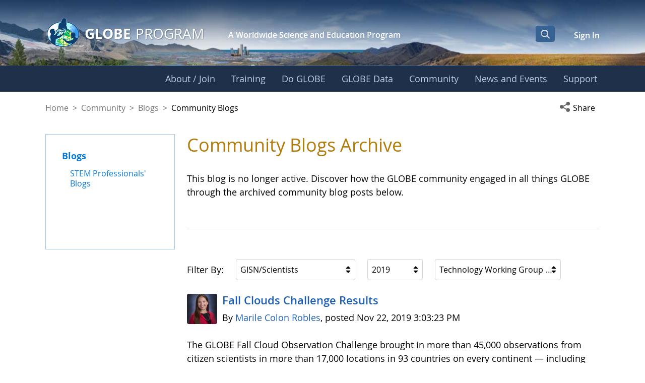

--- FILE ---
content_type: text/html;charset=UTF-8
request_url: https://www.globe.gov/globe-community/blogs/community-blogs?p_p_id=com_liferay_asset_publisher_web_portlet_AssetPublisherPortlet_INSTANCE_jretURVbuKvd&p_p_lifecycle=0&p_p_state=normal&p_p_mode=view&_com_liferay_asset_publisher_web_portlet_AssetPublisherPortlet_INSTANCE_jretURVbuKvd_userGroupFilterId=332458&_com_liferay_asset_publisher_web_portlet_AssetPublisherPortlet_INSTANCE_jretURVbuKvd_categoryFilterId=19748894&_com_liferay_asset_publisher_web_portlet_AssetPublisherPortlet_INSTANCE_jretURVbuKvd_year=2019
body_size: 43803
content:
































	
		
			<!DOCTYPE html>






























































<html class="ltr liferay-74-theme-merge-09-13-2024-13-44-pm" dir="ltr" lang="en-US">

<head>
    <!-- Google Tag Manager -->
    <script>(function(w,d,s,l,i){w[l]=w[l]||[];w[l].push({'gtm.start':
    new Date().getTime(),event:'gtm.js'});var f=d.getElementsByTagName(s)[0],
    j=d.createElement(s),dl=l!='dataLayer'?'&l='+l:'';j.async=true;j.src=
    'https://www.googletagmanager.com/gtm.js?id='+i+dl;f.parentNode.insertBefore(j,f);
    })(window,document,'script','dataLayer','GTM-K54SXPR');</script>
    <!-- End Google Tag Manager -->
    <script id="_fed_an_ua_tag" src="https://dap.digitalgov.gov/Universal-Federated-Analytics-Min.js?agency=NASA"></script>

    <!-- Date Picker -->
    <script type="module" src="https://www.globe.gov/o/gov-globe-main-theme/js/duet-date-picker-1.4.0/duet.esm.js"></script>
    <script nomodule src="https://www.globe.gov/o/gov-globe-main-theme/js/duet-date-picker-1.4.0/duet.js"></script>
    <link rel="stylesheet" href="https://www.globe.gov/o/gov-globe-main-theme/js/duet-date-picker-1.4.0/themes/default.css" />

    <script type="text/javascript" >
        <!-- do not remove - this global is used by org-details maps -->
        var isMapsApiLoaded = false;
        function mapsCallback() {
            isMapsApiLoaded = true;
        }
    </script>

	<title>Community Blogs - GLOBE.gov</title>

	<meta content="initial-scale=1.0, width=device-width" name="viewport" />
































<meta content="text/html; charset=UTF-8" http-equiv="content-type" />












<script type="importmap">{"imports":{"react-dom":"/o/frontend-js-react-web/__liferay__/exports/react-dom.js","@clayui/breadcrumb":"/o/frontend-taglib-clay/__liferay__/exports/@clayui$breadcrumb.js","@clayui/charts":"/o/frontend-taglib-clay/__liferay__/exports/@clayui$charts.js","@clayui/empty-state":"/o/frontend-taglib-clay/__liferay__/exports/@clayui$empty-state.js","react":"/o/frontend-js-react-web/__liferay__/exports/react.js","react-dom-16":"/o/frontend-js-react-web/__liferay__/exports/react-dom-16.js","@clayui/navigation-bar":"/o/frontend-taglib-clay/__liferay__/exports/@clayui$navigation-bar.js","@clayui/icon":"/o/frontend-taglib-clay/__liferay__/exports/@clayui$icon.js","@clayui/table":"/o/frontend-taglib-clay/__liferay__/exports/@clayui$table.js","@clayui/slider":"/o/frontend-taglib-clay/__liferay__/exports/@clayui$slider.js","@clayui/multi-select":"/o/frontend-taglib-clay/__liferay__/exports/@clayui$multi-select.js","@clayui/nav":"/o/frontend-taglib-clay/__liferay__/exports/@clayui$nav.js","@clayui/provider":"/o/frontend-taglib-clay/__liferay__/exports/@clayui$provider.js","@clayui/panel":"/o/frontend-taglib-clay/__liferay__/exports/@clayui$panel.js","@clayui/list":"/o/frontend-taglib-clay/__liferay__/exports/@clayui$list.js","@liferay/dynamic-data-mapping-form-field-type":"/o/dynamic-data-mapping-form-field-type/__liferay__/index.js","@clayui/date-picker":"/o/frontend-taglib-clay/__liferay__/exports/@clayui$date-picker.js","@clayui/label":"/o/frontend-taglib-clay/__liferay__/exports/@clayui$label.js","@liferay/frontend-js-api/data-set":"/o/frontend-js-dependencies-web/__liferay__/exports/@liferay$js-api$data-set.js","@clayui/core":"/o/frontend-taglib-clay/__liferay__/exports/@clayui$core.js","@clayui/pagination-bar":"/o/frontend-taglib-clay/__liferay__/exports/@clayui$pagination-bar.js","@clayui/layout":"/o/frontend-taglib-clay/__liferay__/exports/@clayui$layout.js","@clayui/multi-step-nav":"/o/frontend-taglib-clay/__liferay__/exports/@clayui$multi-step-nav.js","@liferay/frontend-js-api":"/o/frontend-js-dependencies-web/__liferay__/exports/@liferay$js-api.js","@clayui/toolbar":"/o/frontend-taglib-clay/__liferay__/exports/@clayui$toolbar.js","@clayui/badge":"/o/frontend-taglib-clay/__liferay__/exports/@clayui$badge.js","react-dom-18":"/o/frontend-js-react-web/__liferay__/exports/react-dom-18.js","@clayui/link":"/o/frontend-taglib-clay/__liferay__/exports/@clayui$link.js","@clayui/card":"/o/frontend-taglib-clay/__liferay__/exports/@clayui$card.js","@clayui/tooltip":"/o/frontend-taglib-clay/__liferay__/exports/@clayui$tooltip.js","@clayui/button":"/o/frontend-taglib-clay/__liferay__/exports/@clayui$button.js","@clayui/tabs":"/o/frontend-taglib-clay/__liferay__/exports/@clayui$tabs.js","@clayui/sticker":"/o/frontend-taglib-clay/__liferay__/exports/@clayui$sticker.js","@clayui/form":"/o/frontend-taglib-clay/__liferay__/exports/@clayui$form.js","@clayui/popover":"/o/frontend-taglib-clay/__liferay__/exports/@clayui$popover.js","@clayui/shared":"/o/frontend-taglib-clay/__liferay__/exports/@clayui$shared.js","@clayui/localized-input":"/o/frontend-taglib-clay/__liferay__/exports/@clayui$localized-input.js","@clayui/modal":"/o/frontend-taglib-clay/__liferay__/exports/@clayui$modal.js","@clayui/color-picker":"/o/frontend-taglib-clay/__liferay__/exports/@clayui$color-picker.js","@clayui/pagination":"/o/frontend-taglib-clay/__liferay__/exports/@clayui$pagination.js","@clayui/autocomplete":"/o/frontend-taglib-clay/__liferay__/exports/@clayui$autocomplete.js","@clayui/management-toolbar":"/o/frontend-taglib-clay/__liferay__/exports/@clayui$management-toolbar.js","@clayui/time-picker":"/o/frontend-taglib-clay/__liferay__/exports/@clayui$time-picker.js","@clayui/upper-toolbar":"/o/frontend-taglib-clay/__liferay__/exports/@clayui$upper-toolbar.js","@clayui/loading-indicator":"/o/frontend-taglib-clay/__liferay__/exports/@clayui$loading-indicator.js","@clayui/drop-down":"/o/frontend-taglib-clay/__liferay__/exports/@clayui$drop-down.js","@clayui/data-provider":"/o/frontend-taglib-clay/__liferay__/exports/@clayui$data-provider.js","@liferay/language/":"/o/js/language/","@clayui/css":"/o/frontend-taglib-clay/__liferay__/exports/@clayui$css.js","@clayui/alert":"/o/frontend-taglib-clay/__liferay__/exports/@clayui$alert.js","@clayui/progress-bar":"/o/frontend-taglib-clay/__liferay__/exports/@clayui$progress-bar.js","react-16":"/o/frontend-js-react-web/__liferay__/exports/react-16.js","react-18":"/o/frontend-js-react-web/__liferay__/exports/react-18.js"},"scopes":{}}</script><script data-senna-track="temporary">var Liferay = window.Liferay || {};Liferay.Icons = Liferay.Icons || {};Liferay.Icons.controlPanelSpritemap = 'https://www.globe.gov/o/gov-globe-admin-theme/images/clay/icons.svg'; Liferay.Icons.spritemap = 'https://www.globe.gov/o/gov-globe-main-theme/images/clay/icons.svg';</script>
<script data-senna-track="permanent" src="/combo?browserId=chrome&minifierType=js&languageId=en_US&t=1768338035275&/o/frontend-js-jquery-web/jquery/jquery.min.js&/o/frontend-js-jquery-web/jquery/init.js&/o/frontend-js-jquery-web/jquery/ajax.js&/o/frontend-js-jquery-web/jquery/bootstrap.bundle.min.js&/o/frontend-js-jquery-web/jquery/collapsible_search.js&/o/frontend-js-jquery-web/jquery/fm.js&/o/frontend-js-jquery-web/jquery/form.js&/o/frontend-js-jquery-web/jquery/popper.min.js&/o/frontend-js-jquery-web/jquery/side_navigation.js" type="text/javascript"></script>
<script data-senna-track="permanent" type="text/javascript">window.Liferay = window.Liferay || {}; window.Liferay.CSP = {nonce: ''};</script>
<meta property="og:url" content="https://www.globe.gov/globe-community/blogs/community-blogs?p_p_id=com_liferay_asset_publisher_web_portlet_AssetPublisherPortlet_INSTANCE_jretURVbuKvd&p_p_lifecycle=0&p_p_state=normal&p_p_mode=view&_com_liferay_asset_publisher_web_portlet_AssetPublisherPortlet_INSTANCE_jretURVbuKvd_userGroupFilterId=332458&_com_liferay_asset_publisher_web_portlet_AssetPublisherPortlet_INSTANCE_jretURVbuKvd_categoryFilterId=19748894&_com_liferay_asset_publisher_web_portlet_AssetPublisherPortlet_INSTANCE_jretURVbuKvd_year=2019">
<meta property="og:image" content="https://www.globe.gov/o/gov-globe-main-theme/images/globe_logo_600x315.jpg">
<meta property="og:image:url" content="https://www.globe.gov/o/gov-globe-main-theme/images/globe_logo_600x315.jpg">
<meta property="og:image:type" content="image/jpeg">
<meta property="og:image:alt" content="">
<meta property="og:image:width" content="600">
<meta property="og:image:height" content="315">
<link data-senna-track="temporary" href="https://www.globe.gov/globe-community/blogs/community-blogs" rel="canonical" />
<link data-senna-track="temporary" href="https://www.globe.gov/globe-community/blogs/community-blogs" hreflang="es-ES" rel="alternate" />
<link data-senna-track="temporary" href="https://www.globe.gov/globe-community/blogs/community-blogs" hreflang="ru-RU" rel="alternate" />
<link data-senna-track="temporary" href="https://www.globe.gov/globe-community/blogs/community-blogs" hreflang="fr-FR" rel="alternate" />
<link data-senna-track="temporary" href="https://www.globe.gov/globe-community/blogs/community-blogs" hreflang="en-US" rel="alternate" />
<link data-senna-track="temporary" href="https://www.globe.gov/globe-community/blogs/community-blogs" hreflang="de-DE" rel="alternate" />
<link data-senna-track="temporary" href="https://www.globe.gov/globe-community/blogs/community-blogs" hreflang="x-default" rel="alternate" />

<meta property="og:locale" content="en_US">
<meta property="og:locale:alternate" content="en_US">
<meta property="og:locale:alternate" content="de_DE">
<meta property="og:locale:alternate" content="es_ES">
<meta property="og:locale:alternate" content="fr_FR">
<meta property="og:locale:alternate" content="ru_RU">
<meta property="og:site_name" content="GLOBE.gov">
<meta property="og:title" content="Community Blogs - GLOBE.gov">
<meta property="og:type" content="website">
<meta property="og:url" content="https://www.globe.gov/globe-community/blogs/community-blogs">


<link href="https://www.globe.gov/o/gov-globe-main-theme/images/favicon.ico" rel="apple-touch-icon" />
<link href="https://www.globe.gov/o/gov-globe-main-theme/images/favicon.ico" rel="icon" />



<link class="lfr-css-file" data-senna-track="temporary" href="https://www.globe.gov/o/gov-globe-main-theme/css/clay.css?browserId=chrome&amp;themeId=govglobemain_WAR_govglobemaintheme&amp;minifierType=css&amp;languageId=en_US&amp;t=1768338010000" id="liferayAUICSS" rel="stylesheet" type="text/css" />









	<link href="/combo?browserId=chrome&amp;minifierType=css&amp;themeId=govglobemain_WAR_govglobemaintheme&amp;languageId=en_US&amp;com_liferay_asset_publisher_web_portlet_AssetPublisherPortlet_INSTANCE_jretURVbuKvd:%2Fo%2Fasset-publisher-web%2Fcss%2Fmain.css&amp;com_liferay_journal_content_web_portlet_JournalContentPortlet_INSTANCE_QekJue0NJ3ar:%2Fo%2Fjournal-content-web%2Fcss%2Fmain.css&amp;com_liferay_portal_search_web_search_bar_portlet_SearchBarPortlet_INSTANCE_templateSearch:%2Fo%2Fportal-search-web%2Fcss%2Fmain.css&amp;com_liferay_product_navigation_product_menu_web_portlet_ProductMenuPortlet:%2Fo%2Fproduct-navigation-product-menu-web%2Fcss%2Fmain.css&amp;com_liferay_product_navigation_user_personal_bar_web_portlet_ProductNavigationUserPersonalBarPortlet:%2Fo%2Fproduct-navigation-user-personal-bar-web%2Fcss%2Fmain.css&amp;com_liferay_site_navigation_menu_web_portlet_SiteNavigationMenuPortlet:%2Fo%2Fsite-navigation-menu-web%2Fcss%2Fmain.css&amp;gov_globe_common_portlet_NavigationPortlet:%2Fo%2Fgov.globe.common.navigation.web%2Fcss%2Fnav.css&amp;t=1768338010000" rel="stylesheet" type="text/css"
 data-senna-track="temporary" id="d331c316" />








<script type="text/javascript" data-senna-track="temporary">
	// <![CDATA[
		var Liferay = Liferay || {};

		Liferay.Browser = {
			acceptsGzip: function () {
				return true;
			},

			

			getMajorVersion: function () {
				return 131.0;
			},

			getRevision: function () {
				return '537.36';
			},
			getVersion: function () {
				return '131.0';
			},

			

			isAir: function () {
				return false;
			},
			isChrome: function () {
				return true;
			},
			isEdge: function () {
				return false;
			},
			isFirefox: function () {
				return false;
			},
			isGecko: function () {
				return true;
			},
			isIe: function () {
				return false;
			},
			isIphone: function () {
				return false;
			},
			isLinux: function () {
				return false;
			},
			isMac: function () {
				return true;
			},
			isMobile: function () {
				return false;
			},
			isMozilla: function () {
				return false;
			},
			isOpera: function () {
				return false;
			},
			isRtf: function () {
				return true;
			},
			isSafari: function () {
				return true;
			},
			isSun: function () {
				return false;
			},
			isWebKit: function () {
				return true;
			},
			isWindows: function () {
				return false;
			}
		};

		Liferay.Data = Liferay.Data || {};

		Liferay.Data.ICONS_INLINE_SVG = true;

		Liferay.Data.NAV_SELECTOR = '#navigation';

		Liferay.Data.NAV_SELECTOR_MOBILE = '#navigationCollapse';

		Liferay.Data.isCustomizationView = function () {
			return false;
		};

		Liferay.Data.notices = [
			
		];

		(function () {
			var available = {};

			var direction = {};

			

				available['en_US'] = 'English\x20\x28United\x20States\x29';
				direction['en_US'] = 'ltr';

			

				available['de_DE'] = 'German\x20\x28Germany\x29';
				direction['de_DE'] = 'ltr';

			

				available['es_ES'] = 'Spanish\x20\x28Spain\x29';
				direction['es_ES'] = 'ltr';

			

				available['fr_FR'] = 'French\x20\x28France\x29';
				direction['fr_FR'] = 'ltr';

			

				available['ru_RU'] = 'Russian\x20\x28Russia\x29';
				direction['ru_RU'] = 'ltr';

			

			let _cache = {};

			if (Liferay && Liferay.Language && Liferay.Language._cache) {
				_cache = Liferay.Language._cache;
			}

			Liferay.Language = {
				_cache,
				available,
				direction,
				get: function(key) {
					let value = Liferay.Language._cache[key];

					if (value === undefined) {
						value = key;
					}

					return value;
				}
			};
		})();

		var featureFlags = {"LPD-10964":false,"LPD-37927":false,"LPD-10889":false,"LPS-193884":false,"LPD-30371":false,"LPD-11131":true,"LPS-178642":false,"LPS-193005":false,"LPD-31789":false,"LPD-10562":false,"LPD-11212":false,"COMMERCE-8087":false,"LPD-39304":true,"LPD-13311":true,"LRAC-10757":false,"LPD-35941":false,"LPS-180090":false,"LPS-178052":false,"LPD-21414":false,"LPS-185892":false,"LPS-186620":false,"LPD-40533":true,"LPD-40534":true,"LPS-184404":false,"LPD-40530":true,"LPD-20640":false,"LPS-198183":false,"LPD-38869":true,"LPD-35678":false,"LPD-6378":false,"LPS-153714":false,"LPD-11848":false,"LPS-170670":false,"LPD-7822":false,"LPS-169981":false,"LPD-21926":false,"LPS-177027":false,"LPD-37531":false,"LPD-11003":false,"LPD-36446":false,"LPD-39437":false,"LPS-135430":false,"LPD-20556":false,"LPD-45276":false,"LPS-134060":false,"LPS-164563":false,"LPD-32050":false,"LPS-122920":false,"LPS-199086":false,"LPD-35128":false,"LPD-10588":false,"LPD-13778":true,"LPD-11313":false,"LPD-6368":false,"LPD-34594":false,"LPS-202104":false,"LPD-19955":false,"LPD-35443":false,"LPD-39967":false,"LPD-11235":false,"LPD-11232":false,"LPS-196935":true,"LPD-43542":false,"LPS-176691":false,"LPS-197909":false,"LPD-29516":false,"COMMERCE-8949":false,"LPD-11228":false,"LPS-153813":false,"LPD-17809":false,"COMMERCE-13024":false,"LPS-165482":false,"LPS-193551":false,"LPS-197477":false,"LPS-174816":false,"LPS-186360":false,"LPD-30204":false,"LPD-32867":false,"LPS-153332":false,"LPD-35013":true,"LPS-179669":false,"LPS-174417":false,"LPD-44091":true,"LPD-31212":false,"LPD-18221":false,"LPS-155284":false,"LRAC-15017":false,"LPD-19870":false,"LPS-200108":false,"LPD-20131":false,"LPS-159643":false,"LPS-129412":false,"LPS-169837":false,"LPD-20379":false};

		Liferay.FeatureFlags = Object.keys(featureFlags).reduce(
			(acc, key) => ({
				...acc, [key]: featureFlags[key] === 'true' || featureFlags[key] === true
			}), {}
		);

		Liferay.PortletKeys = {
			DOCUMENT_LIBRARY: 'com_liferay_document_library_web_portlet_DLPortlet',
			DYNAMIC_DATA_MAPPING: 'com_liferay_dynamic_data_mapping_web_portlet_DDMPortlet',
			ITEM_SELECTOR: 'com_liferay_item_selector_web_portlet_ItemSelectorPortlet'
		};

		Liferay.PropsValues = {
			JAVASCRIPT_SINGLE_PAGE_APPLICATION_TIMEOUT: 0,
			UPLOAD_SERVLET_REQUEST_IMPL_MAX_SIZE: 104857600
		};

		Liferay.ThemeDisplay = {

			

			
				getLayoutId: function () {
					return '1891';
				},

				

				getLayoutRelativeControlPanelURL: function () {
					return '/group/guest/~/control_panel/manage?p_p_id=com_liferay_asset_publisher_web_portlet_AssetPublisherPortlet_INSTANCE_jretURVbuKvd';
				},

				getLayoutRelativeURL: function () {
					return '/globe-community/blogs/community-blogs';
				},
				getLayoutURL: function () {
					return 'https://www.globe.gov/globe-community/blogs/community-blogs';
				},
				getParentLayoutId: function () {
					return '2157';
				},
				isControlPanel: function () {
					return false;
				},
				isPrivateLayout: function () {
					return 'false';
				},
				isVirtualLayout: function () {
					return false;
				},
			

			getBCP47LanguageId: function () {
				return 'en-US';
			},
			getCanonicalURL: function () {

				

				return 'https\x3a\x2f\x2fwww\x2eglobe\x2egov\x2fglobe-community\x2fblogs\x2fcommunity-blogs';
			},
			getCDNBaseURL: function () {
				return 'https://www.globe.gov';
			},
			getCDNDynamicResourcesHost: function () {
				return '';
			},
			getCDNHost: function () {
				return '';
			},
			getCompanyGroupId: function () {
				return '10165';
			},
			getCompanyId: function () {
				return '10132';
			},
			getDefaultLanguageId: function () {
				return 'en_US';
			},
			getDoAsUserIdEncoded: function () {
				return '';
			},
			getLanguageId: function () {
				return 'en_US';
			},
			getParentGroupId: function () {
				return '10157';
			},
			getPathContext: function () {
				return '';
			},
			getPathImage: function () {
				return '/image';
			},
			getPathJavaScript: function () {
				return '/o/frontend-js-web';
			},
			getPathMain: function () {
				return '/c';
			},
			getPathThemeImages: function () {
				return 'https://www.globe.gov/o/gov-globe-main-theme/images';
			},
			getPathThemeRoot: function () {
				return '/o/gov-globe-main-theme';
			},
			getPlid: function () {
				return '20899005';
			},
			getPortalURL: function () {
				return 'https://www.globe.gov';
			},
			getRealUserId: function () {
				return '10135';
			},
			getRemoteAddr: function () {
				return '172.21.12.126';
			},
			getRemoteHost: function () {
				return '172.21.12.126';
			},
			getScopeGroupId: function () {
				return '10157';
			},
			getScopeGroupIdOrLiveGroupId: function () {
				return '10157';
			},
			getSessionId: function () {
				return '';
			},
			getSiteAdminURL: function () {
				return 'https://www.globe.gov/group/guest/~/control_panel/manage?p_p_lifecycle=0&p_p_state=maximized&p_p_mode=view';
			},
			getSiteGroupId: function () {
				return '10157';
			},
			getTimeZone: function() {
				return 'UTC';
			},
			getURLControlPanel: function() {
				return '/group/control_panel?refererPlid=20899005';
			},
			getURLHome: function () {
				return 'https\x3a\x2f\x2fwww\x2eglobe\x2egov\x2fweb\x2fguest\x2fhome';
			},
			getUserEmailAddress: function () {
				return '';
			},
			getUserId: function () {
				return '10135';
			},
			getUserName: function () {
				return '';
			},
			isAddSessionIdToURL: function () {
				return false;
			},
			isImpersonated: function () {
				return false;
			},
			isSignedIn: function () {
				return false;
			},

			isStagedPortlet: function () {
				
					
						return true;
					
					
			},

			isStateExclusive: function () {
				return false;
			},
			isStateMaximized: function () {
				return false;
			},
			isStatePopUp: function () {
				return false;
			}
		};

		var themeDisplay = Liferay.ThemeDisplay;

		Liferay.AUI = {

			

			getCombine: function () {
				return true;
			},
			getComboPath: function () {
				return '/combo/?browserId=chrome&minifierType=&languageId=en_US&t=1768499304823&';
			},
			getDateFormat: function () {
				return '%m/%d/%Y';
			},
			getEditorCKEditorPath: function () {
				return '/o/frontend-editor-ckeditor-web';
			},
			getFilter: function () {
				var filter = 'raw';

				
					
						filter = 'min';
					
					

				return filter;
			},
			getFilterConfig: function () {
				var instance = this;

				var filterConfig = null;

				if (!instance.getCombine()) {
					filterConfig = {
						replaceStr: '.js' + instance.getStaticResourceURLParams(),
						searchExp: '\\.js$'
					};
				}

				return filterConfig;
			},
			getJavaScriptRootPath: function () {
				return '/o/frontend-js-web';
			},
			getPortletRootPath: function () {
				return '/html/portlet';
			},
			getStaticResourceURLParams: function () {
				return '?browserId=chrome&minifierType=&languageId=en_US&t=1768499304823';
			}
		};

		Liferay.authToken = 'Xzi4PvUy';

		

		Liferay.currentURL = '\x2fglobe-community\x2fblogs\x2fcommunity-blogs\x3fp_p_id\x3dcom_liferay_asset_publisher_web_portlet_AssetPublisherPortlet_INSTANCE_jretURVbuKvd\x26p_p_lifecycle\x3d0\x26p_p_state\x3dnormal\x26p_p_mode\x3dview\x26_com_liferay_asset_publisher_web_portlet_AssetPublisherPortlet_INSTANCE_jretURVbuKvd_userGroupFilterId\x3d332458\x26_com_liferay_asset_publisher_web_portlet_AssetPublisherPortlet_INSTANCE_jretURVbuKvd_categoryFilterId\x3d19748894\x26_com_liferay_asset_publisher_web_portlet_AssetPublisherPortlet_INSTANCE_jretURVbuKvd_year\x3d2019';
		Liferay.currentURLEncoded = '\x252Fglobe-community\x252Fblogs\x252Fcommunity-blogs\x253Fp_p_id\x253Dcom_liferay_asset_publisher_web_portlet_AssetPublisherPortlet_INSTANCE_jretURVbuKvd\x2526p_p_lifecycle\x253D0\x2526p_p_state\x253Dnormal\x2526p_p_mode\x253Dview\x2526_com_liferay_asset_publisher_web_portlet_AssetPublisherPortlet_INSTANCE_jretURVbuKvd_userGroupFilterId\x253D332458\x2526_com_liferay_asset_publisher_web_portlet_AssetPublisherPortlet_INSTANCE_jretURVbuKvd_categoryFilterId\x253D19748894\x2526_com_liferay_asset_publisher_web_portlet_AssetPublisherPortlet_INSTANCE_jretURVbuKvd_year\x253D2019';
	// ]]>
</script>

<script data-senna-track="temporary" type="text/javascript">window.__CONFIG__= {basePath: '',combine: true, defaultURLParams: null, explainResolutions: false, exposeGlobal: false, logLevel: 'warn', moduleType: 'module', namespace:'Liferay', nonce: '', reportMismatchedAnonymousModules: 'warn', resolvePath: '/o/js_resolve_modules', url: '/combo/?browserId=chrome&minifierType=js&languageId=en_US&t=1768499304823&', waitTimeout: 60000};</script><script data-senna-track="permanent" src="/o/frontend-js-loader-modules-extender/loader.js?&mac=9WaMmhziBCkScHZwrrVcOR7VZF4=&browserId=chrome&languageId=en_US&minifierType=js" type="text/javascript"></script><script data-senna-track="permanent" src="/combo?browserId=chrome&minifierType=js&languageId=en_US&t=1768499304823&/o/frontend-js-aui-web/aui/aui/aui-min.js&/o/frontend-js-aui-web/liferay/modules.js&/o/frontend-js-aui-web/liferay/aui_sandbox.js&/o/frontend-js-aui-web/aui/attribute-base/attribute-base-min.js&/o/frontend-js-aui-web/aui/attribute-complex/attribute-complex-min.js&/o/frontend-js-aui-web/aui/attribute-core/attribute-core-min.js&/o/frontend-js-aui-web/aui/attribute-observable/attribute-observable-min.js&/o/frontend-js-aui-web/aui/attribute-extras/attribute-extras-min.js&/o/frontend-js-aui-web/aui/event-custom-base/event-custom-base-min.js&/o/frontend-js-aui-web/aui/event-custom-complex/event-custom-complex-min.js&/o/frontend-js-aui-web/aui/oop/oop-min.js&/o/frontend-js-aui-web/aui/aui-base-lang/aui-base-lang-min.js&/o/frontend-js-aui-web/liferay/dependency.js&/o/frontend-js-aui-web/liferay/util.js&/o/frontend-js-web/liferay/dom_task_runner.js&/o/frontend-js-web/liferay/events.js&/o/frontend-js-web/liferay/lazy_load.js&/o/frontend-js-web/liferay/liferay.js&/o/frontend-js-web/liferay/global.bundle.js&/o/frontend-js-web/liferay/portlet.js&/o/frontend-js-web/liferay/workflow.js&/o/oauth2-provider-web/js/liferay.js" type="text/javascript"></script>
<script data-senna-track="temporary" type="text/javascript">window.Liferay = Liferay || {}; window.Liferay.OAuth2 = {getAuthorizeURL: function() {return 'https://www.globe.gov/o/oauth2/authorize';}, getBuiltInRedirectURL: function() {return 'https://www.globe.gov/o/oauth2/redirect';}, getIntrospectURL: function() { return 'https://www.globe.gov/o/oauth2/introspect';}, getTokenURL: function() {return 'https://www.globe.gov/o/oauth2/token';}, getUserAgentApplication: function(externalReferenceCode) {return Liferay.OAuth2._userAgentApplications[externalReferenceCode];}, _userAgentApplications: {}}</script><script data-senna-track="temporary" type="text/javascript">try {var MODULE_MAIN='@liferay/frontend-js-react-web@5.0.54/index';var MODULE_PATH='/o/frontend-js-react-web';/**
 * SPDX-FileCopyrightText: (c) 2000 Liferay, Inc. https://liferay.com
 * SPDX-License-Identifier: LGPL-2.1-or-later OR LicenseRef-Liferay-DXP-EULA-2.0.0-2023-06
 */

(function () {
	AUI().applyConfig({
		groups: {
			react: {

				// eslint-disable-next-line
				mainModule: MODULE_MAIN,
			},
		},
	});
})();
} catch(error) {console.error(error);}try {var MODULE_MAIN='@liferay/frontend-js-state-web@1.0.30/index';var MODULE_PATH='/o/frontend-js-state-web';/**
 * SPDX-FileCopyrightText: (c) 2000 Liferay, Inc. https://liferay.com
 * SPDX-License-Identifier: LGPL-2.1-or-later OR LicenseRef-Liferay-DXP-EULA-2.0.0-2023-06
 */

(function () {
	AUI().applyConfig({
		groups: {
			state: {

				// eslint-disable-next-line
				mainModule: MODULE_MAIN,
			},
		},
	});
})();
} catch(error) {console.error(error);}try {var MODULE_MAIN='exportimport-web@5.0.100/index';var MODULE_PATH='/o/exportimport-web';/**
 * SPDX-FileCopyrightText: (c) 2000 Liferay, Inc. https://liferay.com
 * SPDX-License-Identifier: LGPL-2.1-or-later OR LicenseRef-Liferay-DXP-EULA-2.0.0-2023-06
 */

(function () {
	AUI().applyConfig({
		groups: {
			exportimportweb: {
				base: MODULE_PATH + '/js/legacy/',
				combine: Liferay.AUI.getCombine(),
				filter: Liferay.AUI.getFilterConfig(),
				modules: {
					'liferay-export-import-export-import': {
						path: 'main.js',
						requires: [
							'aui-datatype',
							'aui-dialog-iframe-deprecated',
							'aui-modal',
							'aui-parse-content',
							'aui-toggler',
							'liferay-portlet-base',
							'liferay-util-window',
						],
					},
				},
				root: MODULE_PATH + '/js/legacy/',
			},
		},
	});
})();
} catch(error) {console.error(error);}try {var MODULE_MAIN='staging-processes-web@5.0.65/index';var MODULE_PATH='/o/staging-processes-web';/**
 * SPDX-FileCopyrightText: (c) 2000 Liferay, Inc. https://liferay.com
 * SPDX-License-Identifier: LGPL-2.1-or-later OR LicenseRef-Liferay-DXP-EULA-2.0.0-2023-06
 */

(function () {
	AUI().applyConfig({
		groups: {
			stagingprocessesweb: {
				base: MODULE_PATH + '/js/legacy/',
				combine: Liferay.AUI.getCombine(),
				filter: Liferay.AUI.getFilterConfig(),
				modules: {
					'liferay-staging-processes-export-import': {
						path: 'main.js',
						requires: [
							'aui-datatype',
							'aui-dialog-iframe-deprecated',
							'aui-modal',
							'aui-parse-content',
							'aui-toggler',
							'liferay-portlet-base',
							'liferay-util-window',
						],
					},
				},
				root: MODULE_PATH + '/js/legacy/',
			},
		},
	});
})();
} catch(error) {console.error(error);}try {var MODULE_MAIN='contacts-web@5.0.65/index';var MODULE_PATH='/o/contacts-web';/**
 * SPDX-FileCopyrightText: (c) 2000 Liferay, Inc. https://liferay.com
 * SPDX-License-Identifier: LGPL-2.1-or-later OR LicenseRef-Liferay-DXP-EULA-2.0.0-2023-06
 */

(function () {
	AUI().applyConfig({
		groups: {
			contactscenter: {
				base: MODULE_PATH + '/js/legacy/',
				combine: Liferay.AUI.getCombine(),
				filter: Liferay.AUI.getFilterConfig(),
				modules: {
					'liferay-contacts-center': {
						path: 'main.js',
						requires: [
							'aui-io-plugin-deprecated',
							'aui-toolbar',
							'autocomplete-base',
							'datasource-io',
							'json-parse',
							'liferay-portlet-base',
							'liferay-util-window',
						],
					},
				},
				root: MODULE_PATH + '/js/legacy/',
			},
		},
	});
})();
} catch(error) {console.error(error);}try {var MODULE_MAIN='portal-workflow-kaleo-designer-web@5.0.146/index';var MODULE_PATH='/o/portal-workflow-kaleo-designer-web';/**
 * SPDX-FileCopyrightText: (c) 2000 Liferay, Inc. https://liferay.com
 * SPDX-License-Identifier: LGPL-2.1-or-later OR LicenseRef-Liferay-DXP-EULA-2.0.0-2023-06
 */

(function () {
	AUI().applyConfig({
		groups: {
			'kaleo-designer': {
				base: MODULE_PATH + '/designer/js/legacy/',
				combine: Liferay.AUI.getCombine(),
				filter: Liferay.AUI.getFilterConfig(),
				modules: {
					'liferay-kaleo-designer-autocomplete-util': {
						path: 'autocomplete_util.js',
						requires: ['autocomplete', 'autocomplete-highlighters'],
					},
					'liferay-kaleo-designer-definition-diagram-controller': {
						path: 'definition_diagram_controller.js',
						requires: [
							'liferay-kaleo-designer-field-normalizer',
							'liferay-kaleo-designer-utils',
						],
					},
					'liferay-kaleo-designer-dialogs': {
						path: 'dialogs.js',
						requires: ['liferay-util-window'],
					},
					'liferay-kaleo-designer-editors': {
						path: 'editors.js',
						requires: [
							'aui-ace-editor',
							'aui-ace-editor-mode-xml',
							'aui-base',
							'aui-datatype',
							'aui-node',
							'liferay-kaleo-designer-autocomplete-util',
							'liferay-kaleo-designer-utils',
						],
					},
					'liferay-kaleo-designer-field-normalizer': {
						path: 'field_normalizer.js',
						requires: ['liferay-kaleo-designer-remote-services'],
					},
					'liferay-kaleo-designer-nodes': {
						path: 'nodes.js',
						requires: [
							'aui-datatable',
							'aui-datatype',
							'aui-diagram-builder',
							'liferay-kaleo-designer-editors',
							'liferay-kaleo-designer-utils',
						],
					},
					'liferay-kaleo-designer-remote-services': {
						path: 'remote_services.js',
						requires: ['aui-io'],
					},
					'liferay-kaleo-designer-templates': {
						path: 'templates.js',
						requires: ['aui-tpl-snippets-deprecated'],
					},
					'liferay-kaleo-designer-utils': {
						path: 'utils.js',
						requires: [],
					},
					'liferay-kaleo-designer-xml-definition': {
						path: 'xml_definition.js',
						requires: [
							'aui-base',
							'aui-component',
							'dataschema-xml',
							'datatype-xml',
						],
					},
					'liferay-kaleo-designer-xml-definition-serializer': {
						path: 'xml_definition_serializer.js',
						requires: ['escape', 'liferay-kaleo-designer-xml-util'],
					},
					'liferay-kaleo-designer-xml-util': {
						path: 'xml_util.js',
						requires: ['aui-base'],
					},
					'liferay-portlet-kaleo-designer': {
						path: 'main.js',
						requires: [
							'aui-ace-editor',
							'aui-ace-editor-mode-xml',
							'aui-tpl-snippets-deprecated',
							'dataschema-xml',
							'datasource',
							'datatype-xml',
							'event-valuechange',
							'io-form',
							'liferay-kaleo-designer-autocomplete-util',
							'liferay-kaleo-designer-editors',
							'liferay-kaleo-designer-nodes',
							'liferay-kaleo-designer-remote-services',
							'liferay-kaleo-designer-utils',
							'liferay-kaleo-designer-xml-util',
							'liferay-util-window',
						],
					},
				},
				root: MODULE_PATH + '/designer/js/legacy/',
			},
		},
	});
})();
} catch(error) {console.error(error);}try {var MODULE_MAIN='portal-search-web@6.0.148/index';var MODULE_PATH='/o/portal-search-web';/**
 * SPDX-FileCopyrightText: (c) 2000 Liferay, Inc. https://liferay.com
 * SPDX-License-Identifier: LGPL-2.1-or-later OR LicenseRef-Liferay-DXP-EULA-2.0.0-2023-06
 */

(function () {
	AUI().applyConfig({
		groups: {
			search: {
				base: MODULE_PATH + '/js/',
				combine: Liferay.AUI.getCombine(),
				filter: Liferay.AUI.getFilterConfig(),
				modules: {
					'liferay-search-custom-range-facet': {
						path: 'custom_range_facet.js',
						requires: ['aui-form-validator'],
					},
				},
				root: MODULE_PATH + '/js/',
			},
		},
	});
})();
} catch(error) {console.error(error);}try {var MODULE_MAIN='frontend-editor-alloyeditor-web@5.0.56/index';var MODULE_PATH='/o/frontend-editor-alloyeditor-web';/**
 * SPDX-FileCopyrightText: (c) 2000 Liferay, Inc. https://liferay.com
 * SPDX-License-Identifier: LGPL-2.1-or-later OR LicenseRef-Liferay-DXP-EULA-2.0.0-2023-06
 */

(function () {
	AUI().applyConfig({
		groups: {
			alloyeditor: {
				base: MODULE_PATH + '/js/legacy/',
				combine: Liferay.AUI.getCombine(),
				filter: Liferay.AUI.getFilterConfig(),
				modules: {
					'liferay-alloy-editor': {
						path: 'alloyeditor.js',
						requires: [
							'aui-component',
							'liferay-portlet-base',
							'timers',
						],
					},
					'liferay-alloy-editor-source': {
						path: 'alloyeditor_source.js',
						requires: [
							'aui-debounce',
							'liferay-fullscreen-source-editor',
							'liferay-source-editor',
							'plugin',
						],
					},
				},
				root: MODULE_PATH + '/js/legacy/',
			},
		},
	});
})();
} catch(error) {console.error(error);}try {var MODULE_MAIN='frontend-js-components-web@2.0.80/index';var MODULE_PATH='/o/frontend-js-components-web';/**
 * SPDX-FileCopyrightText: (c) 2000 Liferay, Inc. https://liferay.com
 * SPDX-License-Identifier: LGPL-2.1-or-later OR LicenseRef-Liferay-DXP-EULA-2.0.0-2023-06
 */

(function () {
	AUI().applyConfig({
		groups: {
			components: {

				// eslint-disable-next-line
				mainModule: MODULE_MAIN,
			},
		},
	});
})();
} catch(error) {console.error(error);}try {var MODULE_MAIN='calendar-web@5.0.105/index';var MODULE_PATH='/o/calendar-web';/**
 * SPDX-FileCopyrightText: (c) 2000 Liferay, Inc. https://liferay.com
 * SPDX-License-Identifier: LGPL-2.1-or-later OR LicenseRef-Liferay-DXP-EULA-2.0.0-2023-06
 */

(function () {
	AUI().applyConfig({
		groups: {
			calendar: {
				base: MODULE_PATH + '/js/legacy/',
				combine: Liferay.AUI.getCombine(),
				filter: Liferay.AUI.getFilterConfig(),
				modules: {
					'liferay-calendar-a11y': {
						path: 'calendar_a11y.js',
						requires: ['calendar'],
					},
					'liferay-calendar-container': {
						path: 'calendar_container.js',
						requires: [
							'aui-alert',
							'aui-base',
							'aui-component',
							'liferay-portlet-base',
						],
					},
					'liferay-calendar-date-picker-sanitizer': {
						path: 'date_picker_sanitizer.js',
						requires: ['aui-base'],
					},
					'liferay-calendar-interval-selector': {
						path: 'interval_selector.js',
						requires: ['aui-base', 'liferay-portlet-base'],
					},
					'liferay-calendar-interval-selector-scheduler-event-link': {
						path: 'interval_selector_scheduler_event_link.js',
						requires: ['aui-base', 'liferay-portlet-base'],
					},
					'liferay-calendar-list': {
						path: 'calendar_list.js',
						requires: [
							'aui-template-deprecated',
							'liferay-scheduler',
						],
					},
					'liferay-calendar-message-util': {
						path: 'message_util.js',
						requires: ['liferay-util-window'],
					},
					'liferay-calendar-recurrence-converter': {
						path: 'recurrence_converter.js',
						requires: [],
					},
					'liferay-calendar-recurrence-dialog': {
						path: 'recurrence.js',
						requires: [
							'aui-base',
							'liferay-calendar-recurrence-util',
						],
					},
					'liferay-calendar-recurrence-util': {
						path: 'recurrence_util.js',
						requires: ['aui-base', 'liferay-util-window'],
					},
					'liferay-calendar-reminders': {
						path: 'calendar_reminders.js',
						requires: ['aui-base'],
					},
					'liferay-calendar-remote-services': {
						path: 'remote_services.js',
						requires: [
							'aui-base',
							'aui-component',
							'liferay-calendar-util',
							'liferay-portlet-base',
						],
					},
					'liferay-calendar-session-listener': {
						path: 'session_listener.js',
						requires: ['aui-base', 'liferay-scheduler'],
					},
					'liferay-calendar-simple-color-picker': {
						path: 'simple_color_picker.js',
						requires: ['aui-base', 'aui-template-deprecated'],
					},
					'liferay-calendar-simple-menu': {
						path: 'simple_menu.js',
						requires: [
							'aui-base',
							'aui-template-deprecated',
							'event-outside',
							'event-touch',
							'widget-modality',
							'widget-position',
							'widget-position-align',
							'widget-position-constrain',
							'widget-stack',
							'widget-stdmod',
						],
					},
					'liferay-calendar-util': {
						path: 'calendar_util.js',
						requires: [
							'aui-datatype',
							'aui-io',
							'aui-scheduler',
							'aui-toolbar',
							'autocomplete',
							'autocomplete-highlighters',
						],
					},
					'liferay-scheduler': {
						path: 'scheduler.js',
						requires: [
							'async-queue',
							'aui-datatype',
							'aui-scheduler',
							'dd-plugin',
							'liferay-calendar-a11y',
							'liferay-calendar-message-util',
							'liferay-calendar-recurrence-converter',
							'liferay-calendar-recurrence-util',
							'liferay-calendar-util',
							'liferay-scheduler-event-recorder',
							'liferay-scheduler-models',
							'promise',
							'resize-plugin',
						],
					},
					'liferay-scheduler-event-recorder': {
						path: 'scheduler_event_recorder.js',
						requires: [
							'dd-plugin',
							'liferay-calendar-util',
							'resize-plugin',
						],
					},
					'liferay-scheduler-models': {
						path: 'scheduler_models.js',
						requires: [
							'aui-datatype',
							'dd-plugin',
							'liferay-calendar-util',
						],
					},
				},
				root: MODULE_PATH + '/js/legacy/',
			},
		},
	});
})();
} catch(error) {console.error(error);}try {var MODULE_MAIN='null';var MODULE_PATH='/o/liferay-logo-editor-override';;(function() {
    var base = MODULE_PATH + '/js/';
    AUI().applyConfig(
        {
            groups: {
                LiferayLogoEditorOverride: {
                    base: base,
                    combine: Liferay.AUI.getCombine(),
                    filter: Liferay.AUI.getFilterConfig(),
                    modules: {
                        'liferay-logo-editor-override': {
                            path: 'logo_editor_override.js',
                            condition: {
                                name: 'liferay-logo-editor-override',
                                trigger: 'liferay-logo-editor',
                                when: 'instead'
                            },
                            requires: [
                                'aui-image-cropper',
                                'aui-io-request',
                                'liferay-alert',
                                'liferay-crop-region',
                                'liferay-portlet-base',
                                'liferay-storage-formatter'
                            ]
                        }
                    },
                    root: base
                }
            }
        }
    );
})();} catch(error) {console.error(error);}try {var MODULE_MAIN='@liferay/document-library-web@6.0.198/index';var MODULE_PATH='/o/document-library-web';/**
 * SPDX-FileCopyrightText: (c) 2000 Liferay, Inc. https://liferay.com
 * SPDX-License-Identifier: LGPL-2.1-or-later OR LicenseRef-Liferay-DXP-EULA-2.0.0-2023-06
 */

(function () {
	AUI().applyConfig({
		groups: {
			dl: {
				base: MODULE_PATH + '/js/legacy/',
				combine: Liferay.AUI.getCombine(),
				filter: Liferay.AUI.getFilterConfig(),
				modules: {
					'document-library-upload-component': {
						path: 'DocumentLibraryUpload.js',
						requires: [
							'aui-component',
							'aui-data-set-deprecated',
							'aui-overlay-manager-deprecated',
							'aui-overlay-mask-deprecated',
							'aui-parse-content',
							'aui-progressbar',
							'aui-template-deprecated',
							'liferay-search-container',
							'querystring-parse-simple',
							'uploader',
						],
					},
				},
				root: MODULE_PATH + '/js/legacy/',
			},
		},
	});
})();
} catch(error) {console.error(error);}try {var MODULE_MAIN='dynamic-data-mapping-web@5.0.115/index';var MODULE_PATH='/o/dynamic-data-mapping-web';/**
 * SPDX-FileCopyrightText: (c) 2000 Liferay, Inc. https://liferay.com
 * SPDX-License-Identifier: LGPL-2.1-or-later OR LicenseRef-Liferay-DXP-EULA-2.0.0-2023-06
 */

(function () {
	const LiferayAUI = Liferay.AUI;

	AUI().applyConfig({
		groups: {
			ddm: {
				base: MODULE_PATH + '/js/legacy/',
				combine: Liferay.AUI.getCombine(),
				filter: LiferayAUI.getFilterConfig(),
				modules: {
					'liferay-ddm-form': {
						path: 'ddm_form.js',
						requires: [
							'aui-base',
							'aui-datatable',
							'aui-datatype',
							'aui-image-viewer',
							'aui-parse-content',
							'aui-set',
							'aui-sortable-list',
							'json',
							'liferay-form',
							'liferay-map-base',
							'liferay-translation-manager',
							'liferay-util-window',
						],
					},
					'liferay-portlet-dynamic-data-mapping': {
						condition: {
							trigger: 'liferay-document-library',
						},
						path: 'main.js',
						requires: [
							'arraysort',
							'aui-form-builder-deprecated',
							'aui-form-validator',
							'aui-map',
							'aui-text-unicode',
							'json',
							'liferay-menu',
							'liferay-translation-manager',
							'liferay-util-window',
							'text',
						],
					},
					'liferay-portlet-dynamic-data-mapping-custom-fields': {
						condition: {
							trigger: 'liferay-document-library',
						},
						path: 'custom_fields.js',
						requires: ['liferay-portlet-dynamic-data-mapping'],
					},
				},
				root: MODULE_PATH + '/js/legacy/',
			},
		},
	});
})();
} catch(error) {console.error(error);}</script>




<script type="text/javascript" data-senna-track="temporary">
	// <![CDATA[
		
			
				
		

		
	// ]]>
</script>





	
		

			

			
		
		



	
		

			

			
		
	












	



















<link class="lfr-css-file" data-senna-track="temporary" href="https://www.globe.gov/o/gov-globe-main-theme/css/main.css?browserId=chrome&amp;themeId=govglobemain_WAR_govglobemaintheme&amp;minifierType=css&amp;languageId=en_US&amp;t=1768338010000" id="liferayThemeCSS" rel="stylesheet" type="text/css" />








	<style data-senna-track="temporary" type="text/css">

		

			

		

			

		

			

		

			

		

			

		

			

		

			

		

			

		

			

				

					

#p_p_id_gov_globe_common_portlet_NavigationPortlet_ .portlet-content {

}




				

			

		

	</style>


<style data-senna-track="temporary" type="text/css">
	:root {
		--container-max-sm: 540px;
		--h4-font-size: 1rem;
		--font-weight-bold: 700;
		--rounded-pill: 50rem;
		--display4-weight: 300;
		--danger: #da1414;
		--display2-size: 5.5rem;
		--body-bg: #fff;
		--display2-weight: 300;
		--display1-weight: 300;
		--display3-weight: 300;
		--box-shadow-sm: 0 .125rem .25rem rgba(0, 0, 0, .075);
		--font-weight-lighter: lighter;
		--h3-font-size: 1.1875rem;
		--btn-outline-primary-hover-border-color: #0b5fff;
		--transition-collapse: height .35s ease;
		--blockquote-small-color: #6b6c7e;
		--gray-200: #f1f2f5;
		--btn-secondary-hover-background-color: #f7f8f9;
		--gray-600: #6b6c7e;
		--secondary: #6b6c7e;
		--btn-outline-primary-color: #0b5fff;
		--btn-link-hover-color: #004ad7;
		--hr-border-color: rgba(0, 0, 0, .1);
		--hr-border-margin-y: 1rem;
		--light: #f1f2f5;
		--btn-outline-primary-hover-color: #0b5fff;
		--btn-secondary-background-color: #fff;
		--btn-outline-secondary-hover-border-color: transparent;
		--display3-size: 4.5rem;
		--primary: #0b5fff;
		--container-max-md: 720px;
		--border-radius-sm: 0.1875rem;
		--display-line-height: 1.2;
		--h6-font-size: 0.8125rem;
		--h2-font-size: 1.375rem;
		--aspect-ratio-4-to-3: 75%;
		--spacer-10: 10rem;
		--font-weight-semi-bold: 600;
		--font-weight-normal: 400;
		--dark: #272833;
		--blockquote-small-font-size: 80%;
		--h5-font-size: 0.875rem;
		--blockquote-font-size: 1.25rem;
		--brand-color-3: #2e5aac;
		--brand-color-2: #6b6c7e;
		--brand-color-1: #0b5fff;
		--transition-fade: opacity .15s linear;
		--display4-size: 3.5rem;
		--border-radius-lg: 0.375rem;
		--btn-primary-hover-color: #fff;
		--display1-size: 6rem;
		--brand-color-4: #30313f;
		--black: #000;
		--lighter: #f7f8f9;
		--gray-300: #e7e7ed;
		--gray-700: #495057;
		--btn-secondary-border-color: #cdced9;
		--btn-outline-secondary-hover-color: #272833;
		--body-color: #1c1c24;
		--btn-outline-secondary-hover-background-color: rgba(39, 40, 51, 0.03);
		--btn-primary-color: #fff;
		--btn-secondary-color: #6b6c7e;
		--btn-secondary-hover-border-color: #cdced9;
		--box-shadow-lg: 0 1rem 3rem rgba(0, 0, 0, .175);
		--container-max-lg: 960px;
		--btn-outline-primary-border-color: #0b5fff;
		--aspect-ratio: 100%;
		--gray-dark: #393a4a;
		--aspect-ratio-16-to-9: 56.25%;
		--box-shadow: 0 .5rem 1rem rgba(0, 0, 0, .15);
		--white: #fff;
		--warning: #b95000;
		--info: #2e5aac;
		--hr-border-width: 1px;
		--btn-link-color: #0b5fff;
		--gray-400: #cdced9;
		--gray-800: #393a4a;
		--btn-outline-primary-hover-background-color: #f0f5ff;
		--btn-primary-hover-background-color: #0053f0;
		--btn-primary-background-color: #0b5fff;
		--success: #287d3c;
		--font-size-sm: 0.875rem;
		--btn-primary-border-color: #0b5fff;
		--font-family-base: system-ui, -apple-system, BlinkMacSystemFont, 'Segoe UI', Roboto, Oxygen-Sans, Ubuntu, Cantarell, 'Helvetica Neue', Arial, sans-serif, 'Apple Color Emoji', 'Segoe UI Emoji', 'Segoe UI Symbol';
		--spacer-0: 0;
		--font-family-monospace: SFMono-Regular, Menlo, Monaco, Consolas, 'Liberation Mono', 'Courier New', monospace;
		--lead-font-size: 1.25rem;
		--border-radius: 0.25rem;
		--spacer-9: 9rem;
		--font-weight-light: 300;
		--btn-secondary-hover-color: #272833;
		--spacer-2: 0.5rem;
		--spacer-1: 0.25rem;
		--spacer-4: 1.5rem;
		--spacer-3: 1rem;
		--spacer-6: 4.5rem;
		--spacer-5: 3rem;
		--spacer-8: 7.5rem;
		--border-radius-circle: 50%;
		--spacer-7: 6rem;
		--font-size-lg: 1.125rem;
		--aspect-ratio-8-to-3: 37.5%;
		--font-family-sans-serif: system-ui, -apple-system, BlinkMacSystemFont, 'Segoe UI', Roboto, Oxygen-Sans, Ubuntu, Cantarell, 'Helvetica Neue', Arial, sans-serif, 'Apple Color Emoji', 'Segoe UI Emoji', 'Segoe UI Symbol';
		--gray-100: #f7f8f9;
		--font-weight-bolder: 900;
		--container-max-xl: 1248px;
		--btn-outline-secondary-color: #6b6c7e;
		--gray-500: #a7a9bc;
		--h1-font-size: 1.625rem;
		--gray-900: #272833;
		--text-muted: #a7a9bc;
		--btn-primary-hover-border-color: transparent;
		--btn-outline-secondary-border-color: #cdced9;
		--lead-font-weight: 300;
		--font-size-base: 0.875rem;
	}
</style>
<link data-senna-track="permanent" href="/o/frontend-js-aui-web/alloy_ui.css?&mac=favIEq7hPo8AEd6k+N5OVADEEls=&browserId=chrome&languageId=en_US&minifierType=css&themeId=govglobemain_WAR_govglobemaintheme" rel="stylesheet"></link>
<script type="module">
import {init} from '/o/frontend-js-spa-web/__liferay__/index.js';
{
init({"navigationExceptionSelectors":":not([target=\"_blank\"]):not([data-senna-off]):not([data-resource-href]):not([data-cke-saved-href]):not([data-cke-saved-href])","cacheExpirationTime":-1,"clearScreensCache":true,"portletsBlacklist":["com_liferay_login_web_portlet_CreateAccountPortlet","com_liferay_site_navigation_directory_web_portlet_SitesDirectoryPortlet","com_liferay_questions_web_internal_portlet_QuestionsPortlet","com_liferay_login_web_portlet_ForgotPasswordPortlet","com_liferay_portal_language_override_web_internal_portlet_PLOPortlet","com_liferay_login_web_portlet_LoginPortlet","com_liferay_nested_portlets_web_portlet_NestedPortletsPortlet","com_liferay_account_admin_web_internal_portlet_AccountUsersRegistrationPortlet"],"excludedTargetPortlets":["com_liferay_users_admin_web_portlet_UsersAdminPortlet","com_liferay_server_admin_web_portlet_ServerAdminPortlet"],"validStatusCodes":[221,490,494,499,491,496,492,493,495,220],"debugEnabled":false,"loginRedirect":"","excludedPaths":["/c/document_library","/documents","/image"],"preloadCSS":false,"userNotification":{"message":"It looks like this is taking longer than expected.","title":"Oops","timeout":30000},"requestTimeout":0});
}

</script>











<script type="text/javascript">
Liferay.on(
	'ddmFieldBlur', function(event) {
		if (window.Analytics) {
			Analytics.send(
				'fieldBlurred',
				'Form',
				{
					fieldName: event.fieldName,
					focusDuration: event.focusDuration,
					formId: event.formId,
					formPageTitle: event.formPageTitle,
					page: event.page,
					title: event.title
				}
			);
		}
	}
);

Liferay.on(
	'ddmFieldFocus', function(event) {
		if (window.Analytics) {
			Analytics.send(
				'fieldFocused',
				'Form',
				{
					fieldName: event.fieldName,
					formId: event.formId,
					formPageTitle: event.formPageTitle,
					page: event.page,
					title:event.title
				}
			);
		}
	}
);

Liferay.on(
	'ddmFormPageShow', function(event) {
		if (window.Analytics) {
			Analytics.send(
				'pageViewed',
				'Form',
				{
					formId: event.formId,
					formPageTitle: event.formPageTitle,
					page: event.page,
					title: event.title
				}
			);
		}
	}
);

Liferay.on(
	'ddmFormSubmit', function(event) {
		if (window.Analytics) {
			Analytics.send(
				'formSubmitted',
				'Form',
				{
					formId: event.formId,
					title: event.title
				}
			);
		}
	}
);

Liferay.on(
	'ddmFormView', function(event) {
		if (window.Analytics) {
			Analytics.send(
				'formViewed',
				'Form',
				{
					formId: event.formId,
					title: event.title
				}
			);
		}
	}
);

</script><script>

</script>















<script type="text/javascript" data-senna-track="temporary">
	if (window.Analytics) {
		window._com_liferay_document_library_analytics_isViewFileEntry = false;
	}
</script>









    <link href="https://www.globe.gov/o/gov-globe-main-theme/css/fonts/stylesheet.min.css" rel="stylesheet" media="screen">
    <link href="https://www.globe.gov/o/gov-globe-main-theme/css/fonts/stylesheet_family.css" rel="stylesheet" media="screen">
    <link href="https://www.globe.gov/o/gov-globe-main-theme/css/jquery-ui.min.css" rel="stylesheet" media="screen">
    <link href="https://www.globe.gov/o/gov-globe-main-theme/css/jquery.scrollbar.css" rel="stylesheet" media="screen">
    <link href="https://fonts.googleapis.com/css?family=Open+Sans" rel="stylesheet">
    <link href="https://www.globe.gov/o/gov-globe-main-theme/css/DataTables-1.11.3/css/dataTables.bootstrap4.min.css" rel="stylesheet">

    <script type="text/javascript" src="https://www.globe.gov/o/gov-globe-main-theme/js/DataTables_1.11.3/datatables.min.js"></script>
    <script type="text/javascript" src="https://www.globe.gov/o/gov-globe-main-theme/css/DataTables-1.11.3/js/dataTables.bootstrap4.min.js"></script>
    <script type="text/javascript" src="https://www.globe.gov/o/gov-globe-main-theme/js/mobile-menu.js"></script>
    <script type="text/javascript" src="https://www.globe.gov/o/gov-globe-main-theme/js/jquery.scrollbar.min.js"></script>
    <script type="text/javascript" src="https://www.globe.gov/o/gov-globe-main-theme/js/jquery-ui.min.js"></script>
    <script type="text/javascript" src="https://www.globe.gov/o/gov-globe-main-theme/js/globe_featured_list_tablist.js"></script>
    <script type="text/javascript" src="https://www.globe.gov/o/gov-globe-main-theme/js/google_translate.js"></script>
    <script type="text/javascript" src="https://maps.googleapis.com/maps/api/js?key=AIzaSyBNshGF10FPBnYO4oaYTnN2Lxuu580rxd8&libraries=marker&callback=mapsCallback" defer async></script>
</head>

<body class="community-blogs chrome controls-visible  yui3-skin-sam guest-site signed-out public-page site">














































	<nav aria-label="Quick Links" class="bg-dark cadmin quick-access-nav text-center text-white" id="aygk_quickAccessNav">
		
			
				<a class="d-block p-2 sr-only sr-only-focusable text-reset" href="#main-content">
		Skip to Main Content
	</a>
			
			
	</nav>










































































    <div class="d-flex flex-column min-vh-100">

        <div class="container-fluid" id="wrapper">



<header id="banner-portal-wrapper" role="banner">

	<div id="banner-scene-wrapper">
        <h2 tabindex='0' class="sr-only">GLOBE Main Banner</h2>
	    <div class="banner-inner">
            <div class="banner-logo d-none d-lg-flex align-items-center">
                <a class="logo custom-logo mr-xl-5 d-flex justify-content-center align-items-center" id="globe-logo-full" href="https://www.globe.gov" title="Go to GLOBE.gov" key="go-to-x">
                    <div class="banner-logo-truncate">
                        <img src="https://www.globe.gov/o/gov-globe-main-theme/images/globe_logo.png" alt="Go to GLOBE.gov" hspace="0" vspace="0" border="0">
                    </div>
                    <div class="d-flex align-items-baseline">
                        <span aria-hidden="true" class="logo-font-bold">GLOBE</span>
                        <span aria-hidden="true">PROGRAM</span>
                    </div>
                </a>
                <div tabindex='0' class="banner-title-greeting d-none d-lg-inline-block">
                    <span>A Worldwide Science and</span>
                    <span style="display:inline-block;">Education Program</span>
                </div>
            </div>

            <div class="banner-user-info d-flex justify-content-end justify-content-lg-end">

                <div id="banner-search-container" class="d-lg-block">
                    <div class="banner-search-form justify-content-end">
                        <input class="form-control" id="banner-search-input" aria-label="Search bar" placeholder="Search..." />
                        <button class="btn btn-unstyled px-2" aria-expanded="false" id="banner-search-button" type="button" for="banner-search-input" tabindex="-1" aria-hidden="true" aria-label="Open Search Bar">
                            <img class="search-button-icon" src="https://www.globe.gov/o/gov-globe-main-theme/images/common/search.png" alt="Search GLOBE">
                        </button>
                    </div>
                </div>

                <div class="banner-signin">






































































	

	<div class="portlet-boundary portlet-boundary_com_liferay_product_navigation_user_personal_bar_web_portlet_ProductNavigationUserPersonalBarPortlet_  portlet-static portlet-static-end portlet-decorate portlet-user-personal-bar " id="p_p_id_com_liferay_product_navigation_user_personal_bar_web_portlet_ProductNavigationUserPersonalBarPortlet_">
		<span id="p_com_liferay_product_navigation_user_personal_bar_web_portlet_ProductNavigationUserPersonalBarPortlet"></span>




	

	
		
			
















	
	
		<span class="sign-in text-default" role="presentation">
			
			<div><button class="btn btn-sm btn-unstyled sign-in text-default" type="button" ><span class="inline-item inline-item-before"><svg class="lexicon-icon lexicon-icon-user" role="presentation"><use xlink:href="https://www.globe.gov/o/gov-globe-main-theme/images/clay/icons.svg#user" /></svg></span>Sign In</button><div id="jfgo"></div><script type="module">
import {Button as componentModule} from '/o/frontend-taglib-clay/__liferay__/index.js';
import {signInButtonPropsTransformer as propsTransformer} from '/o/product-navigation-user-personal-bar-web/__liferay__/index.js';
import {render} from '/o/portal-template-react-renderer-impl/__liferay__/index.js';
{
render(componentModule, propsTransformer({"small":true,"componentId":null,"icon":"user","hasBodyContent":false,"additionalProps":{"redirect":false,"signInURL":"\/c\/portal\/login?redirect=\/globe-community\/blogs\/community-blogs?p_p_id=com_liferay_asset_publisher_web_portlet_AssetPublisherPortlet_INSTANCE_jretURVbuKvd&p_p_lifecycle=0&p_p_state=normal&p_p_mode=view&_com_liferay_asset_publisher_web_portlet_AssetPublisherPortlet_INSTANCE_jretURVbuKvd_userGroupFilterId=332458&_com_liferay_asset_publisher_web_portlet_AssetPublisherPortlet_INSTANCE_jretURVbuKvd_categoryFilterId=19748894&_com_liferay_asset_publisher_web_portlet_AssetPublisherPortlet_INSTANCE_jretURVbuKvd_year=2019"},"label":"Sign In","type":"button","locale":{"unicodeLocaleKeys":[],"country":"US","ISO3Language":"eng","displayName":"English (United States)","displayVariant":"","language":"en","displayLanguage":"English","script":"","unicodeLocaleAttributes":[],"displayCountry":"United States","ISO3Country":"USA","variant":"","extensionKeys":[],"displayScript":""},"displayType":"unstyled","outline":false,"borderless":false,"cssClass":"sign-in text-default","portletId":"com_liferay_product_navigation_user_personal_bar_web_portlet_ProductNavigationUserPersonalBarPortlet","block":false,"monospaced":false,"id":null,"swapIconSide":false,"portletNamespace":"_com_liferay_product_navigation_user_personal_bar_web_portlet_ProductNavigationUserPersonalBarPortlet_"}), 'jfgo');
}

</script></div>
			
		</span>
	

		
	







	</div>






                </div>

            </div>

        </div>

	</div>
</header>

<script type="text/javascript">
    var prevWidth = window.innerWidth;
    var isSearch = false;

    $(document).ready(function() {
        $(window).on('resize', function() {
            if (window.innerWidth !== prevWidth ) {
                prevWidth = window.innerWidth;
                closeSearch();
            }
            if (!$("html").hasClass("mobile")) {
                $("#banner-search-input").blur();
            }
        });

        appendFeedbackScript();

        if ($("body.globe-home-page").length === 0) {
            var level2Bkgs = ['atmosphere', 'earthasasystem', 'hydrology', 'landcover', 'soil' ];
            var randomNum = Math.floor(Math.random()*5);
            var newThemeUrl = 'url(https://www.globe.gov/o/gov-globe-main-theme/images/banners/banner-' + level2Bkgs[randomNum] + '-bkg-lv2_2.jpg)';
            $('#banner-scene-wrapper').css('background-image', newThemeUrl);
        }

        $("#banner-search-button").on("click", function() {
            let expanded = $("#banner-search-button").attr("aria-expanded");
            if (expanded === "true") {
                if ($("#banner-search-input").val() === "") {
                    closeSearch();
                } else {
                    search();
                }
            } else {
                $("#banner-search-input").focus();
            }
        });
        $("#banner-search-input").focusin(function() {
            openSearch();
        });
        $("#banner-search-input").focusout(function() {
            closeSearch();
        });
        $("#banner-search-input").on('keyup', function(e) {
            if (e.key === 'Enter' || e.keyCode === 13) {
                search();
            }
        });

        // L74U-259: CKEditor Open/Close Accordion Functionality
        const accordionElements = document.querySelectorAll('.collapsible-item-toggle');

        // Accordion on click event to open/close body
        accordionElements.forEach(function (element) {
            const grandParentId = element.parentElement?.parentElement?.id;
            const number = parseInt(grandParentId.match(/\d+$/)[0], 10);

            element.setAttribute("aria-expanded", "false");
            element.setAttribute("aria-controls", "#" + 'collapseCollapsible-' + number);
            element.setAttribute('aria-labelledby', 'headingCollapsible-' + number);

            element.addEventListener('click', function () {
                var height = $("#collapseCollapsible-" + number + " .collapsible-item-body").outerHeight();

                if (grandParentId) {
                    accordionToggle(element.getAttribute("aria-expanded") == "true", number, height);
                    element.getAttribute("aria-expanded") === "true" ?
                        element.setAttribute("aria-expanded", "false") : element.setAttribute("aria-expanded", "true");                }
            });

            element.addEventListener('keyup', function(event) {
                var height = $("#collapseCollapsible-" + number + " .collapsible-item-body").outerHeight();

                var keycode = (event.keyCode ? event.keyCode : event.which);

                if (keycode == '13'){
                    if (grandParentId) {
                        accordionToggle(element.getAttribute("aria-expanded") == "true", number, height);
                        element.getAttribute("aria-expanded") === "true" ?
                            element.setAttribute("aria-expanded", "false") : element.setAttribute("aria-expanded", "true");                    }
                }
            });
        });
    });

    function accordionToggle(isOpen, number, height) {
        if (isOpen) {
            $("#collapseCollapsible-" + number).removeAttr("style");
            $("#collapseCollapsible-" + number).removeClass("open");
        } else {
            $("#collapseCollapsible-" + number).addClass("open");
            $("#collapseCollapsible-" + number).removeAttr("style");
            $("#collapseCollapsible-" + number).css({"max-height" : height + "px"});
        }
    }

    function appendFeedbackScript() {
        var feedbackSrc = "https://w.appzi.io/w.js?token=SpDNC";
        if ($("head script[src='" + feedbackSrc + "']").length > 0) return;
        var ele = document.createElement("script");
        ele.setAttribute("type", "text/javascript");
        ele.setAttribute("async", "");
        ele.setAttribute("src", feedbackSrc);
        $("head").append(ele);
    }

    function search() {
        isSearch = true;
        var q = $("#banner-search-input").val();
        window.location.href = "https://www.globe.gov/search-results?q=" + q;
    }
    function openSearch() {
        $("#banner-search-input").addClass("open");
        $("#banner-search-button").attr("aria-expanded", "true");
        $("#banner-search-button").attr("aria-label", "Search GLOBE");
        $(".banner-title-greeting").removeClass("d-lg-inline-block");
        $(".mobile-banner-container .banner-globe-text").hide();
    }
    function closeSearch() {
        setTimeout(() => {
            if (!isSearch) {
                $("#banner-search-input").removeClass("open");
                setTimeout(() => {
                    $("#banner-search-button").attr("aria-expanded", "false");
                    $("#banner-search-button").attr("aria-label", "Open Search Bar");
                    $(".banner-title-greeting").addClass("d-lg-inline-block");
                    $(".mobile-banner-container .banner-globe-text").show();
                }, 400);
            }
            isSearch = false;
        }, 200);
    }
</script>






































	

	<div class="portlet-boundary portlet-boundary_gov_globe_common_portlet_NavigationPortlet_  portlet-static portlet-static-end navigation-wrapper " id="p_p_id_gov_globe_common_portlet_NavigationPortlet_">
		<span id="p_gov_globe_common_portlet_NavigationPortlet"></span>




	

	
		
			


































	
		
<section class="portlet" id="portlet_gov_globe_common_portlet_NavigationPortlet">

	<div class="portlet-content">


		<div class="autofit-float autofit-row portlet-header">

		</div>

		
			<div class=" portlet-content-container">
				


	<div class="portlet-body">



	
		
			
				
					







































	

	








	

				

				
					
						


	

		








































<liferay-theme:defineObjects />








<nav id="navigation" class="d-none d-lg-block globe-main-nav">

	<div id="mainnav" class="navbar">

		<div class="navbar-inner">
			<div class="container">

	            <nav class="horizontal-nav-wrapper" aria-label="Main Navigation Menu">
                    <ul class="nav">

						<li class=" child-menu-wrap" id="layout_3234">
							<div class="nav-link-wrapper">

								
								<button id="layout_3234_menu_button" class="btn-unstyled child-menu-arrow" aria-haspopup="true" aria-expanded="false" aria-controls="layout_3234_menu">
									<span>About / Join</span>
									<div class="nav-arrow">
										<svg class="lexicon-icon" viewBox="0 0 512 512">
											<g>
												<path class="lexicon-icon-outline" d="M103.5,204.3l136.1,136.1c9,9,23.7,9,32.7,0l136.1-136.1c14.6-14.6,4.3-39.5-16.4-39.5H119.9C99.2,164.8,88.9,189.7,103.5,204.3L103.5,204.3z"></path>
											</g>
										</svg>
									</div>
									<div class="nav-arrow-2">
										<svg class="lexicon-icon" viewBox="0 0 512 512">
											<g>
												<path class="lexicon-icon-outline" d="M103.5,204.3l136.1,136.1c9,9,23.7,9,32.7,0l136.1-136.1c14.6-14.6,4.3-39.5-16.4-39.5H119.9C99.2,164.8,88.9,189.7,103.5,204.3L103.5,204.3z"></path>
											</g>
										</svg>
									</div>
								</button>
							</div>
                             <!-- Sub Menu -->
							<section class="child-menu-wrapper">
								<div class="menu-shadow-wrapper position-relative">
									<div class="mega-img-container"><img class="globe" id="" src="/o/gov.globe.common.navigation.web/images/globe_about.svg" alt=""></div>
									<div id="layout_3234_menu" class="child-menu" aria-labelledby="layout_3234_menu_button">
										<a href="https://www.globe.gov/about"  class="section-landing-page">
											<h3 class="text-left fs-1-5 mb-4 heading">About / Join</h3>
										</a>
										<ul role="none" class="mega-flex-container d-flex flex-wrap flex-column align-content-center p-0">
		
											<li class="col-30 haschildren" id="layout_2988" data-children="haschildren ">

												<!--
												<button id="layout_2988_menu_button" tabindex="0" aria-haspopup="true" aria-expanded="false" aria-label="Learn About the Program submenu" aria-controls="layout_2988_menu" class="child-menu-button icon-angle-right"></button>
												Child Menu -->
												<ul id="layout_2988_menu" aria-labelledby="layout_2988_menu_button" class="child-menu sub-nav-l3">
													<li>
														<h4><a class="submenu_item" href="https://www.globe.gov/about/learn" ><span>Learn About the Program</span></a></h4>
													</li>
		
														<li class="" id="layout_2862">
															<a href="https://www.globe.gov/about/learn/program-overview" ><span>GLOBE Program Overview</span></a>
														</li>
		
														<li class="" id="layout_2872">
															<a href="https://www.globe.gov/about/learn/benefits-of-joining" ><span>Benefits of Joining</span></a>
														</li>
		
														<li class="" id="layout_2864">
															<a href="https://www.globe.gov/about/learn/who-uses-globe" ><span>Who Uses GLOBE</span></a>
														</li>
		
														<li class="" id="layout_3483">
															<a href="https://www.globe.gov/about/learn/history" ><span>History of GLOBE</span></a>
														</li>
		
														<li class="" id="layout_3088">
															<a href="https://www.globe.gov/about/learn/gio" ><span>GLOBE Implementation Office (GIO)</span></a>
														</li>
		
														<li class="" id="layout_3385">
															<a href="https://www.globe.gov/about/learn/data-and-information-system" ><span>GLOBE Data and Information System (DIS)</span></a>
														</li>
		
												 </ul>
		
											<li class="col-30 haschildren" id="layout_2985" data-children="haschildren ">

												<!--
												<button id="layout_2985_menu_button" tabindex="0" aria-haspopup="true" aria-expanded="false" aria-label="Ready to Join submenu" aria-controls="layout_2985_menu" class="child-menu-button icon-angle-right"></button>
												Child Menu -->
												<ul id="layout_2985_menu" aria-labelledby="layout_2985_menu_button" class="child-menu sub-nav-l3">
													<li>
														<h4><a class="submenu_item" href="https://www.globe.gov/about/ready-to-join" ><span>Ready to Join</span></a></h4>
													</li>
		
														<li class="" id="layout_2883">
															<a href="https://www.globe.gov/about/ready-to-join/create-an-account" ><span>Create an Account</span></a>
														</li>
		
														<li class="" id="layout_2887">
															<a href="https://www.globe.gov/about/ready-to-join/download-the-app" ><span>Download the App</span></a>
														</li>
		
														<li class="" id="layout_2885">
															<a href="https://www.globe.gov/about/ready-to-join/globe-partners" ><span>U.S. Partners and Country Coordinators</span></a>
														</li>
		
														<li class="" id="layout_2889">
															<a href="https://www.globe.gov/about/ready-to-join/not-ready" ><span>Not Ready to Join?</span></a>
														</li>
		
														<li class="" id="layout_1657">
															<a href="https://www.globe.gov/about/ready-to-join/opt-in" ><span>Opt-In to GLOBE Communications</span></a>
														</li>
		
												 </ul>
		
											<li class="col-30 haschildren" id="layout_3238" data-children="haschildren ">

												<!--
												<button id="layout_3238_menu_button" tabindex="0" aria-haspopup="true" aria-expanded="false" aria-label="Impact and Metrics submenu" aria-controls="layout_3238_menu" class="child-menu-button icon-angle-right"></button>
												Child Menu -->
												<ul id="layout_3238_menu" aria-labelledby="layout_3238_menu_button" class="child-menu sub-nav-l3">
													<li>
														<h4><a class="submenu_item" href="https://www.globe.gov/about/impact" ><span>Impact and Metrics</span></a></h4>
													</li>
		
														<li class="" id="layout_3499">
															<a href="https://www.globe.gov/about/impact/globe-impact-and-metrics" ><span>Impact and Metrics</span></a>
														</li>
		
														<li class="" id="layout_3239">
															<a href="https://www.globe.gov/about/impact/globe-impact" ><span>GLOBE Participation Data</span></a>
														</li>
		
														<li class="" id="layout_3243">
															<a href="https://www.globe.gov/about/impact/globe-program-evaluation" ><span>Evaluation Across the GLOBE Community</span></a>
														</li>
		
														<li class="" id="layout_3245">
															<a href="https://www.globe.gov/about/impact/strategic-plan" ><span>Strategic Plan</span></a>
														</li>
		
														<li class="" id="layout_3250">
															<a href="https://www.globe.gov/about/impact/schools-with-many-measurements" ><span>GLOBE Schools with Many Measurements</span></a>
														</li>
		
												 </ul>
		
											<li class="col-30 haschildren" id="layout_2986" data-children="haschildren ">

												<!--
												<button id="layout_2986_menu_button" tabindex="0" aria-haspopup="true" aria-expanded="false" aria-label="Privacy, Policies and Sponsors submenu" aria-controls="layout_2986_menu" class="child-menu-button icon-angle-right"></button>
												Child Menu -->
												<ul id="layout_2986_menu" aria-labelledby="layout_2986_menu_button" class="child-menu sub-nav-l3">
													<li>
														<h4><a class="submenu_item" href="https://www.globe.gov/about/privacy" ><span>Privacy, Policies and Sponsors</span></a></h4>
													</li>
		
														<li class="" id="layout_2896">
															<a href="https://www.globe.gov/about/privacy/policies" ><span>GLOBE Policy Statement</span></a>
														</li>
		
														<li class="" id="layout_2894">
															<a href="https://www.globe.gov/about/privacy/privacy-user-information" ><span>Privacy and User Information</span></a>
														</li>
		
														<li class="" id="layout_3051">
															<a href="https://www.globe.gov/about/privacy/terms-of-use" ><span>Terms of Use</span></a>
														</li>
		
														<li class="" id="layout_3053">
															<a href="https://www.globe.gov/about/privacy/trademarks" ><span>Trademarks</span></a>
														</li>
		
														<li class="" id="layout_2898">
															<a href="https://www.globe.gov/about/privacy/federal-sponsors" ><span>U.S. Federal Sponsors</span></a>
														</li>
		
														<li class="" id="layout_3365">
															<a href="https://www.globe.gov/about/privacy/accessibility-statement" ><span>Accessibility Statement</span></a>
														</li>
		
												 </ul>
		
										</ul>
										<button class="btn btn-unstyled close-mega-menu" aria-label="close mega menu">
											<div>
												<?xml version="1.0" encoding="UTF-8"?>
												<svg id="Layer_2" data-name="Layer 2" xmlns="http://www.w3.org/2000/svg" viewBox="0 0 22 22">
													<defs>
														<style>
															.mega-close {
																fill: #cbdff4;
															}
														</style>
													</defs>
													<g id="Layer_1-2" data-name="Layer 1">
														<g>
															<path class="mega-close" d="M18.78,3.22c-4.3-4.29-11.26-4.29-15.56,0-4.29,4.3-4.29,11.26,0,15.56,4.3,4.29,11.26,4.29,15.55,0,4.3-4.29,4.3-11.26,0-15.56,0,0,0,0,0,0Zm-1.42,14.14c-3.51,3.52-9.21,3.52-12.73,0s-3.52-9.21,0-12.73c3.51-3.52,9.21-3.52,12.73,0,0,0,0,0,0,0,3.51,3.51,3.51,9.21,0,12.72Z"/>
															<path class="mega-close" d="M16,6.05c-.39-.39-1.02-.39-1.41,0l-3.59,3.54-3.54-3.54c-.42-.36-1.05-.31-1.41,.11-.32,.37-.32,.93,0,1.3l3.54,3.54-3.54,3.54c-.39,.39-.39,1.02,0,1.41,.19,.19,.44,.29,.71,.29,.26,0,.51-.11,.7-.29l3.54-3.54,3.54,3.59c.19,.18,.44,.29,.7,.29,.28,.02,.56-.09,.76-.29,.39-.39,.39-1.02,0-1.41l-3.59-3.59,3.59-3.54c.39-.39,.39-1.02,0-1.41Z"/>
														</g>
													</g>
												</svg>
											</div>
										</button>
									 </div>
								</div>
								<div class="mega-menu--extender"></div>
							</section>

						</li>

						<li class=" child-menu-wrap" id="layout_3201">
							<div class="nav-link-wrapper">

								
								<button id="layout_3201_menu_button" class="btn-unstyled child-menu-arrow" aria-haspopup="true" aria-expanded="false" aria-controls="layout_3201_menu">
									<span>Training</span>
									<div class="nav-arrow">
										<svg class="lexicon-icon" viewBox="0 0 512 512">
											<g>
												<path class="lexicon-icon-outline" d="M103.5,204.3l136.1,136.1c9,9,23.7,9,32.7,0l136.1-136.1c14.6-14.6,4.3-39.5-16.4-39.5H119.9C99.2,164.8,88.9,189.7,103.5,204.3L103.5,204.3z"></path>
											</g>
										</svg>
									</div>
									<div class="nav-arrow-2">
										<svg class="lexicon-icon" viewBox="0 0 512 512">
											<g>
												<path class="lexicon-icon-outline" d="M103.5,204.3l136.1,136.1c9,9,23.7,9,32.7,0l136.1-136.1c14.6-14.6,4.3-39.5-16.4-39.5H119.9C99.2,164.8,88.9,189.7,103.5,204.3L103.5,204.3z"></path>
											</g>
										</svg>
									</div>
								</button>
							</div>
                             <!-- Sub Menu -->
							<section class="child-menu-wrapper">
								<div class="menu-shadow-wrapper position-relative">
									<div class="mega-img-container"><img class="globe" id="" src="/o/gov.globe.common.navigation.web/images/globe_training.svg" alt=""></div>
									<div id="layout_3201_menu" class="child-menu" aria-labelledby="layout_3201_menu_button">
										<a href="https://www.globe.gov/get-trained"  class="section-landing-page">
											<h3 class="text-left fs-1-5 mb-4 heading">Training</h3>
										</a>
										<ul role="none" class="mega-flex-container d-flex flex-wrap flex-column align-content-center p-0">
		
											<li class="col-30 haschildren" id="layout_3570" data-children="haschildren ">

												<!--
												<button id="layout_3570_menu_button" tabindex="0" aria-haspopup="true" aria-expanded="false" aria-label="GLOBE eTraining submenu" aria-controls="layout_3570_menu" class="child-menu-button icon-angle-right"></button>
												Child Menu -->
												<ul id="layout_3570_menu" aria-labelledby="layout_3570_menu_button" class="child-menu sub-nav-l3">
													<li>
														<h4><a class="submenu_item" href="https://www.globe.gov/get-trained/globe-etraining" ><span>GLOBE eTraining</span></a></h4>
													</li>
		
														<li class="" id="layout_3580">
															<a href="https://www.globe.gov/get-trained/globe-etraining/training-options" ><span>Training Options</span></a>
														</li>
		
														<li class="" id="layout_3568">
															<a href="https://www.globe.gov/get-trained/globe-etraining/atmosphere" ><span>Atmosphere</span></a>
														</li>
		
														<li class="" id="layout_3576">
															<a href="https://www.globe.gov/get-trained/globe-etraining/biosphere" ><span>Biosphere</span></a>
														</li>
		
														<li class="" id="layout_3574">
															<a href="https://www.globe.gov/get-trained/globe-etraining/hydrosphere" ><span>Hydrosphere</span></a>
														</li>
		
														<li class="" id="layout_3578">
															<a href="https://www.globe.gov/get-trained/globe-etraining/pedosphere-soil-" ><span>Pedosphere (Soil)</span></a>
														</li>
		
												 </ul>
		
											<li class="col-30 " id="layout_1288" data-children="">

		
												<a class="submenu_item" href="https://www.globe.gov/get-trained/workshops" ><span>In-Person and Virtual Workshops</span></a>
											</li>
		
											<li class="col-30 haschildren" id="layout_3586" data-children="haschildren ">

												<!--
												<button id="layout_3586_menu_button" tabindex="0" aria-haspopup="true" aria-expanded="false" aria-label="Tutorial Center submenu" aria-controls="layout_3586_menu" class="child-menu-button icon-angle-right"></button>
												Child Menu -->
												<ul id="layout_3586_menu" aria-labelledby="layout_3586_menu_button" class="child-menu sub-nav-l3">
													<li>
														<h4><a class="submenu_item" href="https://www.globe.gov/get-trained/tutorial-center" ><span>Tutorial Center</span></a></h4>
													</li>
		
														<li class="" id="layout_2965">
															<a href="https://www.globe.gov/get-trained/tutorial-center/my-account-settings" ><span>Account Settings</span></a>
														</li>
		
														<li class="" id="layout_2959">
															<a href="https://www.globe.gov/get-trained/tutorial-center/website-basics" ><span>Search &amp; Help</span></a>
														</li>
		
														<li class="" id="layout_3023">
															<a href="https://www.globe.gov/get-trained/tutorial-center/data-entry" ><span>Data Entry</span></a>
														</li>
		
														<li class="" id="layout_3027">
															<a href="https://www.globe.gov/get-trained/tutorial-center/data-access" ><span>Data Access, Analysis &amp; Reporting</span></a>
														</li>
		
														<li class="" id="layout_3029">
															<a href="https://www.globe.gov/get-trained/tutorial-center/globe-teams" ><span>GLOBE Teams</span></a>
														</li>
		
														<li class="" id="layout_3025">
															<a href="https://www.globe.gov/get-trained/tutorial-center/for-partners-and-country-coordinators" ><span>For Partners and Country Coordinators</span></a>
														</li>
		
												 </ul>
		
										</ul>
										<button class="btn btn-unstyled close-mega-menu" aria-label="close mega menu">
											<div>
												<?xml version="1.0" encoding="UTF-8"?>
												<svg id="Layer_2" data-name="Layer 2" xmlns="http://www.w3.org/2000/svg" viewBox="0 0 22 22">
													<defs>
														<style>
															.mega-close {
																fill: #cbdff4;
															}
														</style>
													</defs>
													<g id="Layer_1-2" data-name="Layer 1">
														<g>
															<path class="mega-close" d="M18.78,3.22c-4.3-4.29-11.26-4.29-15.56,0-4.29,4.3-4.29,11.26,0,15.56,4.3,4.29,11.26,4.29,15.55,0,4.3-4.29,4.3-11.26,0-15.56,0,0,0,0,0,0Zm-1.42,14.14c-3.51,3.52-9.21,3.52-12.73,0s-3.52-9.21,0-12.73c3.51-3.52,9.21-3.52,12.73,0,0,0,0,0,0,0,3.51,3.51,3.51,9.21,0,12.72Z"/>
															<path class="mega-close" d="M16,6.05c-.39-.39-1.02-.39-1.41,0l-3.59,3.54-3.54-3.54c-.42-.36-1.05-.31-1.41,.11-.32,.37-.32,.93,0,1.3l3.54,3.54-3.54,3.54c-.39,.39-.39,1.02,0,1.41,.19,.19,.44,.29,.71,.29,.26,0,.51-.11,.7-.29l3.54-3.54,3.54,3.59c.19,.18,.44,.29,.7,.29,.28,.02,.56-.09,.76-.29,.39-.39,.39-1.02,0-1.41l-3.59-3.59,3.59-3.54c.39-.39,.39-1.02,0-1.41Z"/>
														</g>
													</g>
												</svg>
											</div>
										</button>
									 </div>
								</div>
								<div class="mega-menu--extender"></div>
							</section>

						</li>

						<li class=" child-menu-wrap" id="layout_3216">
							<div class="nav-link-wrapper">

								
								<button id="layout_3216_menu_button" class="btn-unstyled child-menu-arrow" aria-haspopup="true" aria-expanded="false" aria-controls="layout_3216_menu">
									<span>Do GLOBE</span>
									<div class="nav-arrow">
										<svg class="lexicon-icon" viewBox="0 0 512 512">
											<g>
												<path class="lexicon-icon-outline" d="M103.5,204.3l136.1,136.1c9,9,23.7,9,32.7,0l136.1-136.1c14.6-14.6,4.3-39.5-16.4-39.5H119.9C99.2,164.8,88.9,189.7,103.5,204.3L103.5,204.3z"></path>
											</g>
										</svg>
									</div>
									<div class="nav-arrow-2">
										<svg class="lexicon-icon" viewBox="0 0 512 512">
											<g>
												<path class="lexicon-icon-outline" d="M103.5,204.3l136.1,136.1c9,9,23.7,9,32.7,0l136.1-136.1c14.6-14.6,4.3-39.5-16.4-39.5H119.9C99.2,164.8,88.9,189.7,103.5,204.3L103.5,204.3z"></path>
											</g>
										</svg>
									</div>
								</button>
							</div>
                             <!-- Sub Menu -->
							<section class="child-menu-wrapper">
								<div class="menu-shadow-wrapper position-relative">
									<div class="mega-img-container"><img class="globe" id="" src="/o/gov.globe.common.navigation.web/images/globe_doglobe.svg" alt=""></div>
									<div id="layout_3216_menu" class="child-menu" aria-labelledby="layout_3216_menu_button">
										<a href="https://www.globe.gov/do-globe"  class="section-landing-page">
											<h3 class="text-left fs-1-5 mb-4 heading">Do GLOBE</h3>
										</a>
										<ul role="none" class="mega-flex-container d-flex flex-wrap flex-column align-content-center p-0">
		
											<li class="col-30 " id="layout_2989" data-children="">

		
												<a class="submenu_item" href="https://www.globe.gov/do-globe/user-roadmaps" ><span>Getting Started with GLOBE (User Roadmaps)</span></a>
											</li>
		
											<li class="col-30 haschildren" id="layout_3142" data-children="haschildren ">

												<!--
												<button id="layout_3142_menu_button" tabindex="0" aria-haspopup="true" aria-expanded="false" aria-label="GLOBE Protocols submenu" aria-controls="layout_3142_menu" class="child-menu-button icon-angle-right"></button>
												Child Menu -->
												<ul id="layout_3142_menu" aria-labelledby="layout_3142_menu_button" class="child-menu sub-nav-l3">
													<li>
														<h4><a class="submenu_item" href="https://www.globe.gov/do-globe/globe-protocols" ><span>GLOBE Protocols</span></a></h4>
													</li>
		
														<li class="" id="layout_3177">
															<a href="https://www.globe.gov/web/atmosphere" ><span>Atmosphere</span></a>
														</li>
		
														<li class="" id="layout_3178">
															<a href="https://www.globe.gov/web/biosphere" ><span>Biosphere</span></a>
														</li>
		
														<li class="" id="layout_3179">
															<a href="https://www.globe.gov/web/hydrosphere" ><span>Hydrosphere</span></a>
														</li>
		
														<li class="" id="layout_3180">
															<a href="https://www.globe.gov/web/soil" ><span>Pedosphere (Soil)</span></a>
														</li>
		
														<li class="" id="layout_3181">
															<a href="https://www.globe.gov/web/earth-systems" ><span>Earth as a System (Bundles)</span></a>
														</li>
		
														<li class="" id="layout_1990">
															<a href="https://www.globe.gov/do-globe/globe-protocols/education-standards" ><span>Education Standards</span></a>
														</li>
		
														<li class="" id="layout_2610">
															<a href="https://www.globe.gov/do-globe/globe-protocols/search-for-a-protocol" ><span>Search for a Protocol</span></a>
														</li>
		
														<li class="" id="layout_3124">
															<a href="https://www.globe.gov/do-globe/globe-protocols/data-validations" ><span>Data Entry Range Checks</span></a>
														</li>
		
														<li class="" id="layout_3148">
															<a href="https://www.globe.gov/do-globe/globe-protocols/deactivated-protocols" ><span>Deactivated Protocols</span></a>
														</li>
		
														<li class="" id="layout_1467">
															<a href="https://www.globe.gov/do-globe/globe-protocols/authors-editors" ><span>Authors &amp; Editors</span></a>
														</li>
		
												 </ul>
		
											<li class="col-30 haschildren" id="layout_3191" data-children="haschildren ">

												<!--
												<button id="layout_3191_menu_button" tabindex="0" aria-haspopup="true" aria-expanded="false" aria-label="Collect Environmental Data submenu" aria-controls="layout_3191_menu" class="child-menu-button icon-angle-right"></button>
												Child Menu -->
												<ul id="layout_3191_menu" aria-labelledby="layout_3191_menu_button" class="child-menu sub-nav-l3">
													<li>
														<h4><a class="submenu_item" href="https://www.globe.gov/do-globe/citizen-scientists" ><span>Collect Environmental Data</span></a></h4>
													</li>
		
														<li class="" id="layout_3192">
															<a href="https://observer.globe.gov/about/get-the-app" ><span>Get the App</span></a>
														</li>
		
														<li class="" id="layout_3193">
															<a href="https://observer.globe.gov/do-globe-observer" ><span>Getting Started with the App</span></a>
														</li>
		
														<li class="" id="layout_3194">
															<a href="https://observer.globe.gov/publications" ><span>Citizen Scientists Publications</span></a>
														</li>
		
														<li class="" id="layout_3195">
															<a href="https://observer.globe.gov/about/explore-the-app" ><span>Exploring the GLOBE Observer App</span></a>
														</li>
		
												 </ul>
		
											<li class="col-30 haschildren" id="layout_2165" data-children="haschildren ">

												<!--
												<button id="layout_2165_menu_button" tabindex="0" aria-haspopup="true" aria-expanded="false" aria-label="Use GLOBE Data for Research submenu" aria-controls="layout_2165_menu" class="child-menu-button icon-angle-right"></button>
												Child Menu -->
												<ul id="layout_2165_menu" aria-labelledby="layout_2165_menu_button" class="child-menu sub-nav-l3">
													<li>
														<h4><a class="submenu_item" href="https://www.globe.gov/do-globe/research-resources" ><span>Use GLOBE Data for Research</span></a></h4>
													</li>
		
														<li class="" id="layout_2187">
															<a href="https://www.globe.gov/do-globe/research-resources/student-research-reports" ><span>Student Research Reports</span></a>
														</li>
		
														<li class="" id="layout_2331">
															<a href="https://www.globe.gov/do-globe/resources/student-resources/be-a-scientist/steps-in-the-scientific-process" target="_blank"><span>GLOBE Science Process</span></a>
														</li>
		
														<li class="" id="layout_3345">
															<a href="https://www.globe.gov/do-globe/research-resources/publications" ><span>GLOBE Publications</span></a>
														</li>
		
												 </ul>
		
											<li class="col-30 haschildren" id="layout_2172" data-children="haschildren ">

												<!--
												<button id="layout_2172_menu_button" tabindex="0" aria-haspopup="true" aria-expanded="false" aria-label="Resources submenu" aria-controls="layout_2172_menu" class="child-menu-button icon-angle-right"></button>
												Child Menu -->
												<ul id="layout_2172_menu" aria-labelledby="layout_2172_menu_button" class="child-menu sub-nav-l3">
													<li>
														<h4><a class="submenu_item" href="https://www.globe.gov/do-globe/resources" ><span>Resources</span></a></h4>
													</li>
		
														<li class="" id="layout_3221">
															<a href="https://www.globe.gov/do-globe/resources/learning-activities" ><span>Learning Activities</span></a>
														</li>
		
														<li class="" id="layout_2203">
															<a href="http://www.globe.gov/web/elementary-globe" ><span>Elementary GLOBE</span></a>
														</li>
		
														<li class="" id="layout_2946">
															<a href="https://www.globe.gov/do-globe/resources/agents-of-change-videos" ><span>&#34;Agents of Change&#34; Activities</span></a>
														</li>
		
														<li class="" id="layout_1659">
															<a href="https://www.globe.gov/do-globe/resources/translated-material" ><span>Translated Material</span></a>
														</li>
		
														<li class="" id="layout_3325">
															<a href="https://www.globe.gov/do-globe/resources/teaching-resources" ><span>Educator Resources</span></a>
														</li>
		
														<li class="" id="layout_2188">
															<a href="https://www.globe.gov/do-globe/resources/student-resources" ><span>Student Resources</span></a>
														</li>
		
														<li class="" id="layout_1820">
															<a href="https://www.globe.gov/do-globe/resources/for-higher-ed" ><span>Higher Ed Resources</span></a>
														</li>
		
														<li class="" id="layout_3369">
															<a href="https://www.globe.gov/do-globe/resources/globe-at-home-resources" ><span>Do GLOBE at Home</span></a>
														</li>
		
														<li class="" id="layout_2756">
															<a href="https://www.globe.gov/do-globe/resources/globe-equipment" ><span>GLOBE Equipment</span></a>
														</li>
		
														<li class="" id="layout_1517">
															<a href="https://www.globe.gov/do-globe/resources/instruments" ><span>Instruments and Clothing</span></a>
														</li>
		
												 </ul>
		
											<li class="col-30 haschildren" id="layout_1390" data-children="haschildren ">

												<!--
												<button id="layout_1390_menu_button" tabindex="0" aria-haspopup="true" aria-expanded="false" aria-label="GLOBE Campaigns &amp; Projects submenu" aria-controls="layout_1390_menu" class="child-menu-button icon-angle-right"></button>
												Child Menu -->
												<ul id="layout_1390_menu" aria-labelledby="layout_1390_menu_button" class="child-menu sub-nav-l3">
													<li>
														<h4><a class="submenu_item" href="https://www.globe.gov/do-globe/measurement-campaigns" ><span>GLOBE Campaigns &amp; Projects</span></a></h4>
													</li>
		
														<li class="" id="layout_1391">
															<a href="https://www.globe.gov/do-globe/measurement-campaigns/field-measurement-campaigns" ><span>Current Global Measurement Campaigns &amp; IOPs</span></a>
														</li>
		
														<li class="" id="layout_3262">
															<a href="https://www.globe.gov/do-globe/measurement-campaigns/complementary-satellite-missions" ><span>Complementary Satellite Missions</span></a>
														</li>
		
														<li class="" id="layout_1936">
															<a href="https://www.globe.gov/do-globe/measurement-campaigns/nasa-education-earth-science-projects" ><span>NASA Education Earth Science Projects</span></a>
														</li>
		
														<li class="" id="layout_1398">
															<a href="https://www.globe.gov/do-globe/measurement-campaigns/regional_initiatives" ><span>Regional Campaigns, IOPs, &amp; Collaboration Initiatives</span></a>
														</li>
		
														<li class="" id="layout_1468">
															<a href="https://www.globe.gov/do-globe/measurement-campaigns/past-projects" ><span>Past Projects</span></a>
														</li>
		
														<li class="" id="layout_2176">
															<a href="https://www.globe.gov/do-globe/measurement-campaigns/by-sphere" ><span>By Earth Sphere</span></a>
														</li>
		
												 </ul>
		
											<li class="col-30 " id="layout_3393" data-children="">

		
												<a class="submenu_item" href="https://www.globe.gov/do-globe/opportunities-for-stem-professionals" ><span>Opportunities for STEM Professionals</span></a>
											</li>
		
										</ul>
										<button class="btn btn-unstyled close-mega-menu" aria-label="close mega menu">
											<div>
												<?xml version="1.0" encoding="UTF-8"?>
												<svg id="Layer_2" data-name="Layer 2" xmlns="http://www.w3.org/2000/svg" viewBox="0 0 22 22">
													<defs>
														<style>
															.mega-close {
																fill: #cbdff4;
															}
														</style>
													</defs>
													<g id="Layer_1-2" data-name="Layer 1">
														<g>
															<path class="mega-close" d="M18.78,3.22c-4.3-4.29-11.26-4.29-15.56,0-4.29,4.3-4.29,11.26,0,15.56,4.3,4.29,11.26,4.29,15.55,0,4.3-4.29,4.3-11.26,0-15.56,0,0,0,0,0,0Zm-1.42,14.14c-3.51,3.52-9.21,3.52-12.73,0s-3.52-9.21,0-12.73c3.51-3.52,9.21-3.52,12.73,0,0,0,0,0,0,0,3.51,3.51,3.51,9.21,0,12.72Z"/>
															<path class="mega-close" d="M16,6.05c-.39-.39-1.02-.39-1.41,0l-3.59,3.54-3.54-3.54c-.42-.36-1.05-.31-1.41,.11-.32,.37-.32,.93,0,1.3l3.54,3.54-3.54,3.54c-.39,.39-.39,1.02,0,1.41,.19,.19,.44,.29,.71,.29,.26,0,.51-.11,.7-.29l3.54-3.54,3.54,3.59c.19,.18,.44,.29,.7,.29,.28,.02,.56-.09,.76-.29,.39-.39,.39-1.02,0-1.41l-3.59-3.59,3.59-3.54c.39-.39,.39-1.02,0-1.41Z"/>
														</g>
													</g>
												</svg>
											</div>
										</button>
									 </div>
								</div>
								<div class="mega-menu--extender"></div>
							</section>

						</li>

						<li class=" child-menu-wrap" id="layout_3166">
							<div class="nav-link-wrapper">

								
								<button id="layout_3166_menu_button" class="btn-unstyled child-menu-arrow" aria-haspopup="true" aria-expanded="false" aria-controls="layout_3166_menu">
									<span>GLOBE Data</span>
									<div class="nav-arrow">
										<svg class="lexicon-icon" viewBox="0 0 512 512">
											<g>
												<path class="lexicon-icon-outline" d="M103.5,204.3l136.1,136.1c9,9,23.7,9,32.7,0l136.1-136.1c14.6-14.6,4.3-39.5-16.4-39.5H119.9C99.2,164.8,88.9,189.7,103.5,204.3L103.5,204.3z"></path>
											</g>
										</svg>
									</div>
									<div class="nav-arrow-2">
										<svg class="lexicon-icon" viewBox="0 0 512 512">
											<g>
												<path class="lexicon-icon-outline" d="M103.5,204.3l136.1,136.1c9,9,23.7,9,32.7,0l136.1-136.1c14.6-14.6,4.3-39.5-16.4-39.5H119.9C99.2,164.8,88.9,189.7,103.5,204.3L103.5,204.3z"></path>
											</g>
										</svg>
									</div>
								</button>
							</div>
                             <!-- Sub Menu -->
							<section class="child-menu-wrapper">
								<div class="menu-shadow-wrapper position-relative">
									<div class="mega-img-container"><img class="globe" id="" src="/o/gov.globe.common.navigation.web/images/globe_data.svg" alt=""></div>
									<div id="layout_3166_menu" class="child-menu" aria-labelledby="layout_3166_menu_button">
										<a href="https://www.globe.gov/globe-data"  class="section-landing-page">
											<h3 class="text-left fs-1-5 mb-4 heading">GLOBE Data</h3>
										</a>
										<ul role="none" class="mega-flex-container d-flex flex-wrap flex-column align-content-center p-0">
		
											<li class="col-30 haschildren" id="layout_3189" data-children="haschildren ">

												<!--
												<button id="layout_3189_menu_button" tabindex="0" aria-haspopup="true" aria-expanded="false" aria-label="Data Entry submenu" aria-controls="layout_3189_menu" class="child-menu-button icon-angle-right"></button>
												Child Menu -->
												<ul id="layout_3189_menu" aria-labelledby="layout_3189_menu_button" class="child-menu sub-nav-l3">
													<li>
														<h4><a class="submenu_item" href="https://www.globe.gov/globe-data/data-entry" ><span>Data Entry</span></a></h4>
													</li>
		
														<li class="" id="layout_3198">
															<a href="https://dataentry.globe.gov/" target="_blank"><span>Data Entry - New Desktop Forms</span></a>
														</li>
		
														<li class="" id="layout_1743">
															<a href="https://www.globe.gov/globe-data/data-entry/globe-observer" ><span>GLOBE Program&#39;s app, GLOBE Observer</span></a>
														</li>
		
														<li class="" id="layout_1483">
															<a href="https://data.globe.gov" target="_blank"><span>Data Entry - Old Desktop Forms</span></a>
														</li>
		
														<li class="" id="layout_3553">
															<a href="https://www.globe.gov/globe-data/data-entry/practicing-data-entry" ><span>Practicing Data Entry</span></a>
														</li>
		
														<li class="" id="layout_1485">
															<a href="https://www.globe.gov/globe-data/data-entry/email-data-entry" target="_parent"><span>Email Data Entry (EMDE)</span></a>
														</li>
		
														<li class="" id="layout_2263">
															<a href="https://www.globe.gov/globe-data/data-entry/globe-datatool" ><span>GLOBE DataTool</span></a>
														</li>
		
												 </ul>
		
											<li class="col-30 " id="layout_2297" data-children="">

		
												<a class="submenu_item" href="https://www.globe.gov/globe-data/globe-data-user-guide" ><span>GLOBE Data User Guide</span></a>
											</li>
		
											<li class="col-30 " id="layout_3173" data-children="">

		
												<a class="submenu_item" href="https://www.globe.gov/globe-data/visualize-and-retrieve-data" ><span>Visualize Data</span></a>
											</li>
		
											<li class="col-30 " id="layout_1782" data-children="">

		
												<a class="submenu_item" href="https://www.globe.gov/globe-data/retrieve-data" ><span>Retrieve Data (ADAT)</span></a>
											</li>
		
											<li class="col-30 " id="layout_2271" data-children="">

		
												<a class="submenu_item" href="https://www.globe.gov/globe-data/globe-api" ><span>GLOBE API</span></a>
											</li>
		
											<li class="col-30 " id="layout_3557" data-children="">

		
												<a class="submenu_item" href="https://www.globe.gov/globe-data/curated-datasets" ><span>Curated GLOBE Datasets</span></a>
											</li>
		
											<li class="col-30 haschildren" id="layout_1401" data-children="haschildren ">

												<!--
												<button id="layout_1401_menu_button" tabindex="0" aria-haspopup="true" aria-expanded="false" aria-label="Science Honor Roll submenu" aria-controls="layout_1401_menu" class="child-menu-button icon-angle-right"></button>
												Child Menu -->
												<ul id="layout_1401_menu" aria-labelledby="layout_1401_menu_button" class="child-menu sub-nav-l3">
													<li>
														<h4><a class="submenu_item" href="https://www.globe.gov/globe-data/science-honor-roll" ><span>Science Honor Roll</span></a></h4>
													</li>
		
														<li class="" id="layout_1402">
															<a href="https://www.globe.gov/globe-data/science-honor-roll/how-honor-roll-is-calculated" ><span>How Honor Roll is Calculated</span></a>
														</li>
		
														<li class="" id="layout_1403">
															<a href="https://www.globe.gov/globe-data/science-honor-roll/honor-roll-recognition" ><span>Honor Roll Recognition</span></a>
														</li>
		
												 </ul>
		
										</ul>
										<button class="btn btn-unstyled close-mega-menu" aria-label="close mega menu">
											<div>
												<?xml version="1.0" encoding="UTF-8"?>
												<svg id="Layer_2" data-name="Layer 2" xmlns="http://www.w3.org/2000/svg" viewBox="0 0 22 22">
													<defs>
														<style>
															.mega-close {
																fill: #cbdff4;
															}
														</style>
													</defs>
													<g id="Layer_1-2" data-name="Layer 1">
														<g>
															<path class="mega-close" d="M18.78,3.22c-4.3-4.29-11.26-4.29-15.56,0-4.29,4.3-4.29,11.26,0,15.56,4.3,4.29,11.26,4.29,15.55,0,4.3-4.29,4.3-11.26,0-15.56,0,0,0,0,0,0Zm-1.42,14.14c-3.51,3.52-9.21,3.52-12.73,0s-3.52-9.21,0-12.73c3.51-3.52,9.21-3.52,12.73,0,0,0,0,0,0,0,3.51,3.51,3.51,9.21,0,12.72Z"/>
															<path class="mega-close" d="M16,6.05c-.39-.39-1.02-.39-1.41,0l-3.59,3.54-3.54-3.54c-.42-.36-1.05-.31-1.41,.11-.32,.37-.32,.93,0,1.3l3.54,3.54-3.54,3.54c-.39,.39-.39,1.02,0,1.41,.19,.19,.44,.29,.71,.29,.26,0,.51-.11,.7-.29l3.54-3.54,3.54,3.59c.19,.18,.44,.29,.7,.29,.28,.02,.56-.09,.76-.29,.39-.39,.39-1.02,0-1.41l-3.59-3.59,3.59-3.54c.39-.39,.39-1.02,0-1.41Z"/>
														</g>
													</g>
												</svg>
											</div>
										</button>
									 </div>
								</div>
								<div class="mega-menu--extender"></div>
							</section>

						</li>

						<li class=" child-menu-wrap" id="layout_1298">
							<div class="nav-link-wrapper">

								
								<button id="layout_1298_menu_button" class="btn-unstyled child-menu-arrow" aria-haspopup="true" aria-expanded="false" aria-controls="layout_1298_menu">
									<span>Community</span>
									<div class="nav-arrow">
										<svg class="lexicon-icon" viewBox="0 0 512 512">
											<g>
												<path class="lexicon-icon-outline" d="M103.5,204.3l136.1,136.1c9,9,23.7,9,32.7,0l136.1-136.1c14.6-14.6,4.3-39.5-16.4-39.5H119.9C99.2,164.8,88.9,189.7,103.5,204.3L103.5,204.3z"></path>
											</g>
										</svg>
									</div>
									<div class="nav-arrow-2">
										<svg class="lexicon-icon" viewBox="0 0 512 512">
											<g>
												<path class="lexicon-icon-outline" d="M103.5,204.3l136.1,136.1c9,9,23.7,9,32.7,0l136.1-136.1c14.6-14.6,4.3-39.5-16.4-39.5H119.9C99.2,164.8,88.9,189.7,103.5,204.3L103.5,204.3z"></path>
											</g>
										</svg>
									</div>
								</button>
							</div>
                             <!-- Sub Menu -->
							<section class="child-menu-wrapper">
								<div class="menu-shadow-wrapper position-relative">
									<div class="mega-img-container"><img class="globe" id="" src="/o/gov.globe.common.navigation.web/images/globe_community.svg" alt=""></div>
									<div id="layout_1298_menu" class="child-menu" aria-labelledby="layout_1298_menu_button">
										<a href="https://www.globe.gov/globe-community"  class="section-landing-page">
											<h3 class="text-left fs-1-5 mb-4 heading">Community</h3>
										</a>
										<ul role="none" class="mega-flex-container d-flex flex-wrap flex-column align-content-center p-0">
		
											<li class="col-30 haschildren" id="layout_3449" data-children="haschildren ">

												<!--
												<button id="layout_3449_menu_button" tabindex="0" aria-haspopup="true" aria-expanded="false" aria-label="GLOBE Countries and Members Map submenu" aria-controls="layout_3449_menu" class="child-menu-button icon-angle-right"></button>
												Child Menu -->
												<ul id="layout_3449_menu" aria-labelledby="layout_3449_menu_button" class="child-menu sub-nav-l3">
													<li>
														<h4><a class="submenu_item" href="https://www.globe.gov/globe-community/community-map" ><span>GLOBE Countries and Members Map</span></a></h4>
													</li>
		
														<li class="" id="layout_2281">
															<a href="https://www.globe.gov/web/africa" ><span>Africa</span></a>
														</li>
		
														<li class="" id="layout_2282">
															<a href="https://www.globe.gov/web/asia-and-pacific" ><span>Asia and Pacific</span></a>
														</li>
		
														<li class="" id="layout_2283">
															<a href="https://www.globe.gov/web/europe-and-eurasia" ><span>Europe and Eurasia</span></a>
														</li>
		
														<li class="" id="layout_2284">
															<a href="https://www.globe.gov/web/latin-america-and-caribbean" ><span>Latin America and Caribbean</span></a>
														</li>
		
														<li class="" id="layout_2286">
															<a href="https://www.globe.gov/web/north-america" ><span>North America</span></a>
														</li>
		
														<li class="" id="layout_2285">
															<a href="https://www.globe.gov/web/near-east" ><span>Near East and North Africa</span></a>
														</li>
		
												 </ul>
		
											<li class="col-30 haschildren" id="layout_2156" data-children="haschildren ">

												<!--
												<button id="layout_2156_menu_button" tabindex="0" aria-haspopup="true" aria-expanded="false" aria-label="People submenu" aria-controls="layout_2156_menu" class="child-menu-button icon-angle-right"></button>
												Child Menu -->
												<ul id="layout_2156_menu" aria-labelledby="layout_2156_menu_button" class="child-menu sub-nav-l3">
													<li>
														<h4><a class="submenu_item" href="https://www.globe.gov/globe-community/people" ><span>People</span></a></h4>
													</li>
		
														<li class="" id="layout_1569">
															<a href="http://www.globe.gov/web/globe-international-stem-network" ><span>GLOBE International STEM Network (GISN)</span></a>
														</li>
		
														<li class="" id="layout_1410">
															<a href="https://www.globe.gov/globe-community/people/globe-working-groups" ><span>GLOBE Working Groups</span></a>
														</li>
		
														<li class="" id="layout_1580">
															<a href="https://www.globe.gov/web/united-states-of-america/home/resources/u.s.-partner-forum" ><span>US Partner Forum</span></a>
														</li>
		
														<li class="" id="layout_1567">
															<a href="http://globe.gov/web/trainers" ><span>Trainers</span></a>
														</li>
		
														<li class="" id="layout_1568">
															<a href="http://globe.gov/web/alumni" ><span>Alumni</span></a>
														</li>
		
														<li class="" id="layout_1406">
															<a href="https://www.globe.gov/globe-community/people/partners-ccs" ><span>Partners and Country Coordinators</span></a>
														</li>
		
												 </ul>
		
											<li class="col-30 " id="layout_2266" data-children="">

		
												<a class="submenu_item" href="https://www.globe.gov/globe-community/globe-teams" ><span>GLOBE Teams</span></a>
											</li>
		
											<li class="col-30 haschildren" id="layout_2157" data-children="haschildren ">

												<!--
												<button id="layout_2157_menu_button" tabindex="0" aria-haspopup="true" aria-expanded="false" aria-label="Blogs submenu" aria-controls="layout_2157_menu" class="child-menu-button icon-angle-right"></button>
												Child Menu -->
												<ul id="layout_2157_menu" aria-labelledby="layout_2157_menu_button" class="child-menu sub-nav-l3">
													<li>
														<h4><a class="submenu_item" href="https://www.globe.gov/globe-community/blogs" ><span>Blogs</span></a></h4>
													</li>
		
														<li class="" id="layout_2158">
															<a href="https://www.globe.gov/web/globe-international-stem-network/overview/scientists-blogs/" ><span>STEM Professionals&#39; Blogs</span></a>
														</li>
		
												 </ul>
		
										</ul>
										<button class="btn btn-unstyled close-mega-menu" aria-label="close mega menu">
											<div>
												<?xml version="1.0" encoding="UTF-8"?>
												<svg id="Layer_2" data-name="Layer 2" xmlns="http://www.w3.org/2000/svg" viewBox="0 0 22 22">
													<defs>
														<style>
															.mega-close {
																fill: #cbdff4;
															}
														</style>
													</defs>
													<g id="Layer_1-2" data-name="Layer 1">
														<g>
															<path class="mega-close" d="M18.78,3.22c-4.3-4.29-11.26-4.29-15.56,0-4.29,4.3-4.29,11.26,0,15.56,4.3,4.29,11.26,4.29,15.55,0,4.3-4.29,4.3-11.26,0-15.56,0,0,0,0,0,0Zm-1.42,14.14c-3.51,3.52-9.21,3.52-12.73,0s-3.52-9.21,0-12.73c3.51-3.52,9.21-3.52,12.73,0,0,0,0,0,0,0,3.51,3.51,3.51,9.21,0,12.72Z"/>
															<path class="mega-close" d="M16,6.05c-.39-.39-1.02-.39-1.41,0l-3.59,3.54-3.54-3.54c-.42-.36-1.05-.31-1.41,.11-.32,.37-.32,.93,0,1.3l3.54,3.54-3.54,3.54c-.39,.39-.39,1.02,0,1.41,.19,.19,.44,.29,.71,.29,.26,0,.51-.11,.7-.29l3.54-3.54,3.54,3.59c.19,.18,.44,.29,.7,.29,.28,.02,.56-.09,.76-.29,.39-.39,.39-1.02,0-1.41l-3.59-3.59,3.59-3.54c.39-.39,.39-1.02,0-1.41Z"/>
														</g>
													</g>
												</svg>
											</div>
										</button>
									 </div>
								</div>
								<div class="mega-menu--extender"></div>
							</section>

						</li>

						<li class="last child-menu-wrap" id="layout_3218">
							<div class="nav-link-wrapper">

								
								<button id="layout_3218_menu_button" class="btn-unstyled child-menu-arrow" aria-haspopup="true" aria-expanded="false" aria-controls="layout_3218_menu">
									<span>News and Events</span>
									<div class="nav-arrow">
										<svg class="lexicon-icon" viewBox="0 0 512 512">
											<g>
												<path class="lexicon-icon-outline" d="M103.5,204.3l136.1,136.1c9,9,23.7,9,32.7,0l136.1-136.1c14.6-14.6,4.3-39.5-16.4-39.5H119.9C99.2,164.8,88.9,189.7,103.5,204.3L103.5,204.3z"></path>
											</g>
										</svg>
									</div>
									<div class="nav-arrow-2">
										<svg class="lexicon-icon" viewBox="0 0 512 512">
											<g>
												<path class="lexicon-icon-outline" d="M103.5,204.3l136.1,136.1c9,9,23.7,9,32.7,0l136.1-136.1c14.6-14.6,4.3-39.5-16.4-39.5H119.9C99.2,164.8,88.9,189.7,103.5,204.3L103.5,204.3z"></path>
											</g>
										</svg>
									</div>
								</button>
							</div>
                             <!-- Sub Menu -->
							<section class="child-menu-wrapper">
								<div class="menu-shadow-wrapper position-relative">
									<div class="mega-img-container"><img class="globe" id="" src="/o/gov.globe.common.navigation.web/images/globe_news.svg" alt=""></div>
									<div id="layout_3218_menu" class="child-menu" aria-labelledby="layout_3218_menu_button">
										<a href="https://www.globe.gov/news-events"  class="section-landing-page">
											<h3 class="text-left fs-1-5 mb-4 heading">News and Events</h3>
										</a>
										<ul role="none" class="mega-flex-container d-flex flex-wrap flex-column align-content-center p-0">
		
											<li class="col-30 " id="layout_3358" data-children="">

		
												<a class="submenu_item" href="https://www.globe.gov/news-events/globe-news" ><span>GLOBE News</span></a>
											</li>
		
											<li class="col-30 haschildren" id="layout_1313" data-children="haschildren ">

												<!--
												<button id="layout_1313_menu_button" tabindex="0" aria-haspopup="true" aria-expanded="false" aria-label="Stars and STEM Stories submenu" aria-controls="layout_1313_menu" class="child-menu-button icon-angle-right"></button>
												Child Menu -->
												<ul id="layout_1313_menu" aria-labelledby="layout_1313_menu_button" class="child-menu sub-nav-l3">
													<li>
														<h4><a class="submenu_item" href="https://www.globe.gov/news-events/globe-stars" ><span>Stars and STEM Stories</span></a></h4>
													</li>
		
														<li class="" id="layout_3531">
															<a href="https://www.globe.gov/news-events/globe-stars/about-globe-stars-instructions" ><span>About GLOBE Stars &amp; Instructions</span></a>
														</li>
		
														<li class="" id="layout_1967">
															<a href="https://www.globe.gov/news-events/globe-stars/about-stem-stories-instructions" ><span>About STEM Stories &amp; Instructions</span></a>
														</li>
		
												 </ul>
		
											<li class="col-30 haschildren" id="layout_1315" data-children="haschildren ">

												<!--
												<button id="layout_1315_menu_button" tabindex="0" aria-haspopup="true" aria-expanded="false" aria-label="Meetings &amp; Symposia submenu" aria-controls="layout_1315_menu" class="child-menu-button icon-angle-right"></button>
												Child Menu -->
												<ul id="layout_1315_menu" aria-labelledby="layout_1315_menu_button" class="child-menu sub-nav-l3">
													<li>
														<h4><a class="submenu_item" href="https://www.globe.gov/news-events/meetings_symposia" ><span>Meetings &amp; Symposia</span></a></h4>
													</li>
		
														<li class="" id="layout_3339">
															<a href="https://www.globe.gov/news-events/meetings_symposia/annual-meetings" ><span>Annual Meetings</span></a>
														</li>
		
														<li class="" id="layout_3525">
															<a href="https://www.globe.gov/news-events/meetings_symposia/virtual-conferences" ><span>Virtual Science Symposium</span></a>
														</li>
		
														<li class="" id="layout_1412">
															<a href="https://www.globe.gov/news-events/meetings_symposia/globe-learning-expeditions" ><span>GLOBE Learning Expeditions</span></a>
														</li>
		
														<li class="" id="layout_1413">
															<a href="https://www.globe.gov/news-events/meetings_symposia/student-research-exhibition" ><span>Student Research Exhibition</span></a>
														</li>
		
												 </ul>
		
											<li class="col-30 " id="layout_1304" data-children="">

		
												<a class="submenu_item" href="https://www.globe.gov/news-events/globe-events" ><span>Events</span></a>
											</li>
		
											<li class="col-30 " id="layout_3360" data-children="">

		
												<a class="submenu_item" href="https://www.globe.gov/news-events/news-brief-archive" ><span>News Brief Archive</span></a>
											</li>
		
											<li class="col-30 " id="layout_3559" data-children="">

		
												<a class="submenu_item" href="https://www.globe.gov/news-events/calendar" ><span>Calendar</span></a>
											</li>
		
										</ul>
										<button class="btn btn-unstyled close-mega-menu" aria-label="close mega menu">
											<div>
												<?xml version="1.0" encoding="UTF-8"?>
												<svg id="Layer_2" data-name="Layer 2" xmlns="http://www.w3.org/2000/svg" viewBox="0 0 22 22">
													<defs>
														<style>
															.mega-close {
																fill: #cbdff4;
															}
														</style>
													</defs>
													<g id="Layer_1-2" data-name="Layer 1">
														<g>
															<path class="mega-close" d="M18.78,3.22c-4.3-4.29-11.26-4.29-15.56,0-4.29,4.3-4.29,11.26,0,15.56,4.3,4.29,11.26,4.29,15.55,0,4.3-4.29,4.3-11.26,0-15.56,0,0,0,0,0,0Zm-1.42,14.14c-3.51,3.52-9.21,3.52-12.73,0s-3.52-9.21,0-12.73c3.51-3.52,9.21-3.52,12.73,0,0,0,0,0,0,0,3.51,3.51,3.51,9.21,0,12.72Z"/>
															<path class="mega-close" d="M16,6.05c-.39-.39-1.02-.39-1.41,0l-3.59,3.54-3.54-3.54c-.42-.36-1.05-.31-1.41,.11-.32,.37-.32,.93,0,1.3l3.54,3.54-3.54,3.54c-.39,.39-.39,1.02,0,1.41,.19,.19,.44,.29,.71,.29,.26,0,.51-.11,.7-.29l3.54-3.54,3.54,3.59c.19,.18,.44,.29,.7,.29,.28,.02,.56-.09,.76-.29,.39-.39,.39-1.02,0-1.41l-3.59-3.59,3.59-3.54c.39-.39,.39-1.02,0-1.41Z"/>
														</g>
													</g>
												</svg>
											</div>
										</button>
									 </div>
								</div>
								<div class="mega-menu--extender"></div>
							</section>

						</li>

						<li class="last child-menu-wrap" id="layout_1300">
							<div class="nav-link-wrapper">

								
								<button id="layout_1300_menu_button" class="btn-unstyled child-menu-arrow" aria-haspopup="true" aria-expanded="false" aria-controls="layout_1300_menu">
									<span>Support</span>
									<div class="nav-arrow">
										<svg class="lexicon-icon" viewBox="0 0 512 512">
											<g>
												<path class="lexicon-icon-outline" d="M103.5,204.3l136.1,136.1c9,9,23.7,9,32.7,0l136.1-136.1c14.6-14.6,4.3-39.5-16.4-39.5H119.9C99.2,164.8,88.9,189.7,103.5,204.3L103.5,204.3z"></path>
											</g>
										</svg>
									</div>
									<div class="nav-arrow-2">
										<svg class="lexicon-icon" viewBox="0 0 512 512">
											<g>
												<path class="lexicon-icon-outline" d="M103.5,204.3l136.1,136.1c9,9,23.7,9,32.7,0l136.1-136.1c14.6-14.6,4.3-39.5-16.4-39.5H119.9C99.2,164.8,88.9,189.7,103.5,204.3L103.5,204.3z"></path>
											</g>
										</svg>
									</div>
								</button>
							</div>
                             <!-- Sub Menu -->
							<section class="child-menu-wrapper">
								<div class="menu-shadow-wrapper position-relative">
									<div class="mega-img-container"><img class="globe" id="" src="/o/gov.globe.common.navigation.web/images/globe_support.svg" alt=""></div>
									<div id="layout_1300_menu" class="child-menu" aria-labelledby="layout_1300_menu_button">
										<a href="https://www.globe.gov/support"  class="section-landing-page">
											<h3 class="text-left fs-1-5 mb-4 heading">Support</h3>
										</a>
										<ul role="none" class="mega-flex-container d-flex flex-wrap flex-column align-content-center p-0">
		
											<li class="col-30 " id="layout_1414" data-children="">

		
												<a class="submenu_item" href="https://www.globe.gov/support/contact" ><span>Contact GLOBE</span></a>
											</li>
		
											<li class="col-30 haschildren" id="layout_3394" data-children="haschildren ">

												<!--
												<button id="layout_3394_menu_button" tabindex="0" aria-haspopup="true" aria-expanded="false" aria-label="Support FAQs submenu" aria-controls="layout_3394_menu" class="child-menu-button icon-angle-right"></button>
												Child Menu -->
												<ul id="layout_3394_menu" aria-labelledby="layout_3394_menu_button" class="child-menu sub-nav-l3">
													<li>
														<h4><a class="submenu_item" href="https://www.globe.gov/support/support-faqs" ><span>Support FAQs</span></a></h4>
													</li>
		
														<li class="" id="layout_3475">
															<a href="https://www.globe.gov/support/support-faqs/community" ><span>GLOBE Teams, Campaigns, and Projects FAQs</span></a>
														</li>
		
														<li class="" id="layout_3471">
															<a href="https://www.globe.gov/support/support-faqs/data-entry" ><span>GLOBE Data Entry FAQs</span></a>
														</li>
		
														<li class="" id="layout_3477">
															<a href="https://www.globe.gov/support/support-faqs/technical" ><span>GLOBE Website Support FAQs</span></a>
														</li>
		
														<li class="" id="layout_3584">
															<a href="https://www.globe.gov/support/support-faqs/2025-26-changes-to-globe-faqs" ><span>2025-26 Changes to GLOBE FAQs</span></a>
														</li>
		
												 </ul>
		
											<li class="col-30 haschildren" id="layout_3175" data-children="haschildren ">

												<!--
												<button id="layout_3175_menu_button" tabindex="0" aria-haspopup="true" aria-expanded="false" aria-label="Community Multimedia Resources submenu" aria-controls="layout_3175_menu" class="child-menu-button icon-angle-right"></button>
												Child Menu -->
												<ul id="layout_3175_menu" aria-labelledby="layout_3175_menu_button" class="child-menu sub-nav-l3">
													<li>
														<h4><a class="submenu_item" href="https://www.globe.gov/support/media" ><span>Community Multimedia Resources</span></a></h4>
													</li>
		
														<li class="" id="layout_1942">
															<a href="https://www.globe.gov/support/media/media-release" ><span>Media Release Forms</span></a>
														</li>
		
														<li class="" id="layout_3495">
															<a href="https://www.globe.gov/support/media/event-and-outreach-materials" ><span>Event and Outreach Materials</span></a>
														</li>
		
														<li class="" id="layout_2734">
															<a href="https://www.globe.gov/support/media/globe-style-guide-glossary" ><span>GLOBE Style Guide</span></a>
														</li>
		
														<li class="" id="layout_3421">
															<a href="https://www.globe.gov/support/media/media-resources-and-logos" ><span>GLOBE Logos</span></a>
														</li>
		
												 </ul>
		
											<li class="col-30 " id="layout_1652" data-children="">

		
												<a class="submenu_item" href="https://www.globe.gov/support/site-map" ><span>Site Map</span></a>
											</li>
		
											<li class="col-30 " id="layout_2750" data-children="">

		
												<a class="submenu_item" href="https://www.globe.gov/support/system-status" ><span>System Status</span></a>
											</li>
		
										</ul>
										<button class="btn btn-unstyled close-mega-menu" aria-label="close mega menu">
											<div>
												<?xml version="1.0" encoding="UTF-8"?>
												<svg id="Layer_2" data-name="Layer 2" xmlns="http://www.w3.org/2000/svg" viewBox="0 0 22 22">
													<defs>
														<style>
															.mega-close {
																fill: #cbdff4;
															}
														</style>
													</defs>
													<g id="Layer_1-2" data-name="Layer 1">
														<g>
															<path class="mega-close" d="M18.78,3.22c-4.3-4.29-11.26-4.29-15.56,0-4.29,4.3-4.29,11.26,0,15.56,4.3,4.29,11.26,4.29,15.55,0,4.3-4.29,4.3-11.26,0-15.56,0,0,0,0,0,0Zm-1.42,14.14c-3.51,3.52-9.21,3.52-12.73,0s-3.52-9.21,0-12.73c3.51-3.52,9.21-3.52,12.73,0,0,0,0,0,0,0,3.51,3.51,3.51,9.21,0,12.72Z"/>
															<path class="mega-close" d="M16,6.05c-.39-.39-1.02-.39-1.41,0l-3.59,3.54-3.54-3.54c-.42-.36-1.05-.31-1.41,.11-.32,.37-.32,.93,0,1.3l3.54,3.54-3.54,3.54c-.39,.39-.39,1.02,0,1.41,.19,.19,.44,.29,.71,.29,.26,0,.51-.11,.7-.29l3.54-3.54,3.54,3.59c.19,.18,.44,.29,.7,.29,.28,.02,.56-.09,.76-.29,.39-.39,.39-1.02,0-1.41l-3.59-3.59,3.59-3.54c.39-.39,.39-1.02,0-1.41Z"/>
														</g>
													</g>
												</svg>
											</div>
										</button>
									 </div>
								</div>
								<div class="mega-menu--extender"></div>
							</section>

						</li>

                    </ul>

	            </nav> <!-- /nav-collapse -->

                

			</div><!-- /container -->

	    </div> <!-- /navbar-inner -->
	</div> <!-- /navbar -->
</nav>


<div class="mobile-banner">

    <!-- Banner -->

        <div class="mobile-banner-container flex-row-between flex-vert-center">
            <div>
				<div class="banner-logo d-none d-md-block d-lg-none">
					<a class="logo d-flex justify-content-center align-items-center" href="/" title="#language('go-to') company-name-the-globe-program">
						<div class="banner-logo-truncate">
							<img src="/o/gov-globe-main-theme/images/globe_logo.png" alt="#language('go-to') company-name-the-globe-program" hspace="0" vspace="0" border="0">
						</div>
						<div class="banner-globe-text d-flex justify-content-baseline">
							<span class="logo-font-bold">GLOBE</span>
							<span>PROGRAM</span>
						</div>
					</a>
				</div>
				<div class="banner-logo d-md-none">
					<a class="logo d-flex justify-content-center align-items-center" href="/" title="#language('go-to') company-name-the-globe-program">
						<div class="banner-logo-truncate">
							<img src="/o/gov-globe-main-theme/images/globe_logo.png" alt="#language('go-to') company-name-the-globe-program" hspace="0" vspace="0" border="0">
						</div>
						<div class="banner-globe-text">
							<span class="logo-font-bold">GLOBE</span>
						</div>
					</a>
				</div>
            </div>
            <div class="banner-menu-container flex-row-between flex-vert-center">
                <div class="banner-menu">
                    <a class="btn btn-primary mobile-burger" data-toggle="collapse" id="mainmenu" href="#mobile-menus" role="button" aria-expanded="false" aria-controls="mobile-menus">
						<span class="sr-only">open main site navigation</span>
                        <div id="mobile-nav-icon">
                          <span></span>
                          <span></span>
                          <span></span>
                          <span></span>
                        </div>
                    </a>
                </div>
            </div>
        </div>

    <!-- End - Banner -->

    <!-- Menus -->
    <div id="mobile-menus" class="menus collapse" data-current-url="/globe-community/blogs/community-blogs?p_p_id=com_liferay_asset_publisher_web_portlet_AssetPublisherPortlet_INSTANCE_jretURVbuKvd&p_p_lifecycle=0&p_p_state=normal&p_p_mode=view&_com_liferay_asset_publisher_web_portlet_AssetPublisherPortlet_INSTANCE_jretURVbuKvd_userGroupFilterId=332458&_com_liferay_asset_publisher_web_portlet_AssetPublisherPortlet_INSTANCE_jretURVbuKvd_categoryFilterId=19748894&_com_liferay_asset_publisher_web_portlet_AssetPublisherPortlet_INSTANCE_jretURVbuKvd_year=2019">
        <div class="navbar-inner">
            <div class="container-fluid">

			<!-- User menu -->

				<div id="username" class="flex flex-row flex-end flex-vert-center unselectable">
					<!--<a href="https://www.globe.gov/c/portal/login?p_l_id=20899005">Sign In</a>-->
				</div>


                <!-- Navigation Menu -->
                <div class="mainnav accordion" id="accordion2">


					<div class="mobile-nav">

						<div class="mobile-nav-lvl1">
							<div class="mobile-subnav-link-container haschildren">
                                <a href="https://www.globe.gov/about">About / Join</a>
                            </div>
						</div>

						<div class="accordion-group mobile-nav-secondlvl">
							<div class="accordion-heading">
								 <a href="#subnav3234" class="accordion-toggle collapsed" data-toggle="collapse" data-parent="#accordion2" aria-label="Navigation Dropdown"><i class="icon-chevron"></i></a>
							</div>
							<div id="subnav3234" class="accordion-body collapse">
								<div class="accordion-inner l2">

									<div class="mobile-subnav-link l2">
										<div class="mobile-subnav-link-container haschildren">
											<a href="https://www.globe.gov/about/learn">Learn About the Program</a>
                                        </div>

											<div class="accordion-heading">
												<a href="#subnav2988" class="accordion-toggle collapsed" data-toggle="collapse" data-parent="#accordion2" aria-label="Sub Navigation Dropdown">
													<i class="icon-chevron"></i>
												</a>
    										</div>

    										<div id="subnav2988" class="accordion-body collapse" style="height: 0px;">
    											<div class="accordion-inner l3">
    	
    														<div class="mobile-subnav-link l3">
																<a href="https://www.globe.gov/about/learn/program-overview">GLOBE Program Overview</a>
															</div>
    	
    														<div class="mobile-subnav-link l3">
																<a href="https://www.globe.gov/about/learn/benefits-of-joining">Benefits of Joining</a>
															</div>
    	
    														<div class="mobile-subnav-link l3">
																<a href="https://www.globe.gov/about/learn/who-uses-globe">Who Uses GLOBE</a>
															</div>
    	
    														<div class="mobile-subnav-link l3">
																<a href="https://www.globe.gov/about/learn/history">History of GLOBE</a>
															</div>
    	
    														<div class="mobile-subnav-link l3">
																<a href="https://www.globe.gov/about/learn/gio">GLOBE Implementation Office (GIO)</a>
															</div>
    	
    														<div class="mobile-subnav-link l3">
																<a href="https://www.globe.gov/about/learn/data-and-information-system">GLOBE Data and Information System (DIS)</a>
															</div>
    	
    											</div>
    										</div>
		
									</div>

									<div class="mobile-subnav-link l2">
										<div class="mobile-subnav-link-container haschildren">
											<a href="https://www.globe.gov/about/ready-to-join">Ready to Join</a>
                                        </div>

											<div class="accordion-heading">
												<a href="#subnav2985" class="accordion-toggle collapsed" data-toggle="collapse" data-parent="#accordion2" aria-label="Sub Navigation Dropdown">
													<i class="icon-chevron"></i>
												</a>
    										</div>

    										<div id="subnav2985" class="accordion-body collapse" style="height: 0px;">
    											<div class="accordion-inner l3">
    	
    														<div class="mobile-subnav-link l3">
																<a href="https://www.globe.gov/about/ready-to-join/create-an-account">Create an Account</a>
															</div>
    	
    														<div class="mobile-subnav-link l3">
																<a href="https://www.globe.gov/about/ready-to-join/download-the-app">Download the App</a>
															</div>
    	
    														<div class="mobile-subnav-link l3">
																<a href="https://www.globe.gov/about/ready-to-join/globe-partners">U.S. Partners and Country Coordinators</a>
															</div>
    	
    														<div class="mobile-subnav-link l3">
																<a href="https://www.globe.gov/about/ready-to-join/not-ready">Not Ready to Join?</a>
															</div>
    	
    														<div class="mobile-subnav-link l3">
																<a href="https://www.globe.gov/about/ready-to-join/opt-in">Opt-In to GLOBE Communications</a>
															</div>
    	
    											</div>
    										</div>
		
									</div>

									<div class="mobile-subnav-link l2">
										<div class="mobile-subnav-link-container haschildren">
											<a href="https://www.globe.gov/about/impact">Impact and Metrics</a>
                                        </div>

											<div class="accordion-heading">
												<a href="#subnav3238" class="accordion-toggle collapsed" data-toggle="collapse" data-parent="#accordion2" aria-label="Sub Navigation Dropdown">
													<i class="icon-chevron"></i>
												</a>
    										</div>

    										<div id="subnav3238" class="accordion-body collapse" style="height: 0px;">
    											<div class="accordion-inner l3">
    	
    														<div class="mobile-subnav-link l3">
																<a href="https://www.globe.gov/about/impact/globe-impact-and-metrics">Impact and Metrics</a>
															</div>
    	
    														<div class="mobile-subnav-link l3">
																<a href="https://www.globe.gov/about/impact/globe-impact">GLOBE Participation Data</a>
															</div>
    	
    														<div class="mobile-subnav-link l3">
																<a href="https://www.globe.gov/about/impact/globe-program-evaluation">Evaluation Across the GLOBE Community</a>
															</div>
    	
    														<div class="mobile-subnav-link l3">
																<a href="https://www.globe.gov/about/impact/strategic-plan">Strategic Plan</a>
															</div>
    	
    														<div class="mobile-subnav-link l3">
																<a href="https://www.globe.gov/about/impact/schools-with-many-measurements">GLOBE Schools with Many Measurements</a>
															</div>
    	
    											</div>
    										</div>
		
									</div>

									<div class="mobile-subnav-link l2">
										<div class="mobile-subnav-link-container haschildren">
											<a href="https://www.globe.gov/about/privacy">Privacy, Policies and Sponsors</a>
                                        </div>

											<div class="accordion-heading">
												<a href="#subnav2986" class="accordion-toggle collapsed" data-toggle="collapse" data-parent="#accordion2" aria-label="Sub Navigation Dropdown">
													<i class="icon-chevron"></i>
												</a>
    										</div>

    										<div id="subnav2986" class="accordion-body collapse" style="height: 0px;">
    											<div class="accordion-inner l3">
    	
    														<div class="mobile-subnav-link l3">
																<a href="https://www.globe.gov/about/privacy/policies">GLOBE Policy Statement</a>
															</div>
    	
    														<div class="mobile-subnav-link l3">
																<a href="https://www.globe.gov/about/privacy/privacy-user-information">Privacy and User Information</a>
															</div>
    	
    														<div class="mobile-subnav-link l3">
																<a href="https://www.globe.gov/about/privacy/terms-of-use">Terms of Use</a>
															</div>
    	
    														<div class="mobile-subnav-link l3">
																<a href="https://www.globe.gov/about/privacy/trademarks">Trademarks</a>
															</div>
    	
    														<div class="mobile-subnav-link l3">
																<a href="https://www.globe.gov/about/privacy/federal-sponsors">U.S. Federal Sponsors</a>
															</div>
    	
    														<div class="mobile-subnav-link l3">
																<a href="https://www.globe.gov/about/privacy/accessibility-statement">Accessibility Statement</a>
															</div>
    	
    											</div>
    										</div>
		
									</div>

								</div>
							</div>
						</div>


					</div> <!-- mobile-nav - END -->


					<div class="mobile-nav">

						<div class="mobile-nav-lvl1">
							<div class="mobile-subnav-link-container haschildren">
                                <a href="https://www.globe.gov/get-trained">Training</a>
                            </div>
						</div>

						<div class="accordion-group mobile-nav-secondlvl">
							<div class="accordion-heading">
								 <a href="#subnav3201" class="accordion-toggle collapsed" data-toggle="collapse" data-parent="#accordion2" aria-label="Navigation Dropdown"><i class="icon-chevron"></i></a>
							</div>
							<div id="subnav3201" class="accordion-body collapse">
								<div class="accordion-inner l2">

									<div class="mobile-subnav-link l2">
										<div class="mobile-subnav-link-container haschildren">
											<a href="https://www.globe.gov/get-trained/globe-etraining">GLOBE eTraining</a>
                                        </div>

											<div class="accordion-heading">
												<a href="#subnav3570" class="accordion-toggle collapsed" data-toggle="collapse" data-parent="#accordion2" aria-label="Sub Navigation Dropdown">
													<i class="icon-chevron"></i>
												</a>
    										</div>

    										<div id="subnav3570" class="accordion-body collapse" style="height: 0px;">
    											<div class="accordion-inner l3">
    	
    														<div class="mobile-subnav-link l3">
																<a href="https://www.globe.gov/get-trained/globe-etraining/training-options">Training Options</a>
															</div>
    	
    														<div class="mobile-subnav-link l3">
																<a href="https://www.globe.gov/get-trained/globe-etraining/atmosphere">Atmosphere</a>
															</div>
    	
    														<div class="mobile-subnav-link l3">
																<a href="https://www.globe.gov/get-trained/globe-etraining/biosphere">Biosphere</a>
															</div>
    	
    														<div class="mobile-subnav-link l3">
																<a href="https://www.globe.gov/get-trained/globe-etraining/hydrosphere">Hydrosphere</a>
															</div>
    	
    														<div class="mobile-subnav-link l3">
																<a href="https://www.globe.gov/get-trained/globe-etraining/pedosphere-soil-">Pedosphere (Soil)</a>
															</div>
    	
    											</div>
    										</div>
		
									</div>

									<div class="mobile-subnav-link l2">
										<div class="mobile-subnav-link-container">
											<a href="https://www.globe.gov/get-trained/workshops">In-Person and Virtual Workshops</a>
                                        </div>

									</div>

									<div class="mobile-subnav-link l2">
										<div class="mobile-subnav-link-container haschildren">
											<a href="https://www.globe.gov/get-trained/tutorial-center">Tutorial Center</a>
                                        </div>

											<div class="accordion-heading">
												<a href="#subnav3586" class="accordion-toggle collapsed" data-toggle="collapse" data-parent="#accordion2" aria-label="Sub Navigation Dropdown">
													<i class="icon-chevron"></i>
												</a>
    										</div>

    										<div id="subnav3586" class="accordion-body collapse" style="height: 0px;">
    											<div class="accordion-inner l3">
    	
    														<div class="mobile-subnav-link l3">
																<a href="https://www.globe.gov/get-trained/tutorial-center/my-account-settings">Account Settings</a>
															</div>
    	
    														<div class="mobile-subnav-link l3">
																<a href="https://www.globe.gov/get-trained/tutorial-center/website-basics">Search &amp; Help</a>
															</div>
    	
    														<div class="mobile-subnav-link l3">
																<a href="https://www.globe.gov/get-trained/tutorial-center/data-entry">Data Entry</a>
															</div>
    	
    														<div class="mobile-subnav-link l3">
																<a href="https://www.globe.gov/get-trained/tutorial-center/data-access">Data Access, Analysis &amp; Reporting</a>
															</div>
    	
    														<div class="mobile-subnav-link l3">
																<a href="https://www.globe.gov/get-trained/tutorial-center/globe-teams">GLOBE Teams</a>
															</div>
    	
    														<div class="mobile-subnav-link l3">
																<a href="https://www.globe.gov/get-trained/tutorial-center/for-partners-and-country-coordinators">For Partners and Country Coordinators</a>
															</div>
    	
    											</div>
    										</div>
		
									</div>

								</div>
							</div>
						</div>


					</div> <!-- mobile-nav - END -->


					<div class="mobile-nav">

						<div class="mobile-nav-lvl1">
							<div class="mobile-subnav-link-container haschildren">
                                <a href="https://www.globe.gov/do-globe">Do GLOBE</a>
                            </div>
						</div>

						<div class="accordion-group mobile-nav-secondlvl">
							<div class="accordion-heading">
								 <a href="#subnav3216" class="accordion-toggle collapsed" data-toggle="collapse" data-parent="#accordion2" aria-label="Navigation Dropdown"><i class="icon-chevron"></i></a>
							</div>
							<div id="subnav3216" class="accordion-body collapse">
								<div class="accordion-inner l2">

									<div class="mobile-subnav-link l2">
										<div class="mobile-subnav-link-container">
											<a href="https://www.globe.gov/do-globe/user-roadmaps">Getting Started with GLOBE (User Roadmaps)</a>
                                        </div>

									</div>

									<div class="mobile-subnav-link l2">
										<div class="mobile-subnav-link-container haschildren">
											<a href="https://www.globe.gov/do-globe/globe-protocols">GLOBE Protocols</a>
                                        </div>

											<div class="accordion-heading">
												<a href="#subnav3142" class="accordion-toggle collapsed" data-toggle="collapse" data-parent="#accordion2" aria-label="Sub Navigation Dropdown">
													<i class="icon-chevron"></i>
												</a>
    										</div>

    										<div id="subnav3142" class="accordion-body collapse" style="height: 0px;">
    											<div class="accordion-inner l3">
    	
    														<div class="mobile-subnav-link l3 url-type">
																<a href="https://www.globe.gov/web/atmosphere">Atmosphere</a>
															</div>
    	
    														<div class="mobile-subnav-link l3 url-type">
																<a href="https://www.globe.gov/web/biosphere">Biosphere</a>
															</div>
    	
    														<div class="mobile-subnav-link l3 url-type">
																<a href="https://www.globe.gov/web/hydrosphere">Hydrosphere</a>
															</div>
    	
    														<div class="mobile-subnav-link l3 url-type">
																<a href="https://www.globe.gov/web/soil">Pedosphere (Soil)</a>
															</div>
    	
    														<div class="mobile-subnav-link l3 url-type">
																<a href="https://www.globe.gov/web/earth-systems">Earth as a System (Bundles)</a>
															</div>
    	
    														<div class="mobile-subnav-link l3">
																<a href="https://www.globe.gov/do-globe/globe-protocols/education-standards">Education Standards</a>
															</div>
    	
    														<div class="mobile-subnav-link l3">
																<a href="https://www.globe.gov/do-globe/globe-protocols/search-for-a-protocol">Search for a Protocol</a>
															</div>
    	
    														<div class="mobile-subnav-link l3">
																<a href="https://www.globe.gov/do-globe/globe-protocols/data-validations">Data Entry Range Checks</a>
															</div>
    	
    														<div class="mobile-subnav-link l3">
																<a href="https://www.globe.gov/do-globe/globe-protocols/deactivated-protocols">Deactivated Protocols</a>
															</div>
    	
    														<div class="mobile-subnav-link l3">
																<a href="https://www.globe.gov/do-globe/globe-protocols/authors-editors">Authors &amp; Editors</a>
															</div>
    	
    											</div>
    										</div>
		
									</div>

									<div class="mobile-subnav-link l2">
										<div class="mobile-subnav-link-container haschildren">
											<a href="https://www.globe.gov/do-globe/citizen-scientists">Collect Environmental Data</a>
                                        </div>

											<div class="accordion-heading">
												<a href="#subnav3191" class="accordion-toggle collapsed" data-toggle="collapse" data-parent="#accordion2" aria-label="Sub Navigation Dropdown">
													<i class="icon-chevron"></i>
												</a>
    										</div>

    										<div id="subnav3191" class="accordion-body collapse" style="height: 0px;">
    											<div class="accordion-inner l3">
    	
    														<div class="mobile-subnav-link l3 url-type">
																<a href="https://observer.globe.gov/about/get-the-app">Get the App</a>
															</div>
    	
    														<div class="mobile-subnav-link l3 url-type">
																<a href="https://observer.globe.gov/do-globe-observer">Getting Started with the App</a>
															</div>
    	
    														<div class="mobile-subnav-link l3 url-type">
																<a href="https://observer.globe.gov/publications">Citizen Scientists Publications</a>
															</div>
    	
    														<div class="mobile-subnav-link l3 url-type">
																<a href="https://observer.globe.gov/about/explore-the-app">Exploring the GLOBE Observer App</a>
															</div>
    	
    											</div>
    										</div>
		
									</div>

									<div class="mobile-subnav-link l2">
										<div class="mobile-subnav-link-container haschildren">
											<a href="https://www.globe.gov/do-globe/research-resources">Use GLOBE Data for Research</a>
                                        </div>

											<div class="accordion-heading">
												<a href="#subnav2165" class="accordion-toggle collapsed" data-toggle="collapse" data-parent="#accordion2" aria-label="Sub Navigation Dropdown">
													<i class="icon-chevron"></i>
												</a>
    										</div>

    										<div id="subnav2165" class="accordion-body collapse" style="height: 0px;">
    											<div class="accordion-inner l3">
    	
    														<div class="mobile-subnav-link l3">
																<a href="https://www.globe.gov/do-globe/research-resources/student-research-reports">Student Research Reports</a>
															</div>
    	
    														<div class="mobile-subnav-link l3 url-type">
																<a href="https://www.globe.gov/do-globe/resources/student-resources/be-a-scientist/steps-in-the-scientific-process">GLOBE Science Process</a>
															</div>
    	
    														<div class="mobile-subnav-link l3">
																<a href="https://www.globe.gov/do-globe/research-resources/publications">GLOBE Publications</a>
															</div>
    	
    											</div>
    										</div>
		
									</div>

									<div class="mobile-subnav-link l2">
										<div class="mobile-subnav-link-container haschildren">
											<a href="https://www.globe.gov/do-globe/resources">Resources</a>
                                        </div>

											<div class="accordion-heading">
												<a href="#subnav2172" class="accordion-toggle collapsed" data-toggle="collapse" data-parent="#accordion2" aria-label="Sub Navigation Dropdown">
													<i class="icon-chevron"></i>
												</a>
    										</div>

    										<div id="subnav2172" class="accordion-body collapse" style="height: 0px;">
    											<div class="accordion-inner l3">
    	
    														<div class="mobile-subnav-link l3">
																<a href="https://www.globe.gov/do-globe/resources/learning-activities">Learning Activities</a>
															</div>
    	
    														<div class="mobile-subnav-link l3 url-type">
																<a href="http://www.globe.gov/web/elementary-globe">Elementary GLOBE</a>
															</div>
    	
    														<div class="mobile-subnav-link l3">
																<a href="https://www.globe.gov/do-globe/resources/agents-of-change-videos">&#34;Agents of Change&#34; Activities</a>
															</div>
    	
    														<div class="mobile-subnav-link l3">
																<a href="https://www.globe.gov/do-globe/resources/translated-material">Translated Material</a>
															</div>
    	
    														<div class="mobile-subnav-link l3">
																<a href="https://www.globe.gov/do-globe/resources/teaching-resources">Educator Resources</a>
															</div>
    	
    														<div class="mobile-subnav-link l3">
																<a href="https://www.globe.gov/do-globe/resources/student-resources">Student Resources</a>
															</div>
    	
    														<div class="mobile-subnav-link l3">
																<a href="https://www.globe.gov/do-globe/resources/for-higher-ed">Higher Ed Resources</a>
															</div>
    	
    														<div class="mobile-subnav-link l3">
																<a href="https://www.globe.gov/do-globe/resources/globe-at-home-resources">Do GLOBE at Home</a>
															</div>
    	
    														<div class="mobile-subnav-link l3">
																<a href="https://www.globe.gov/do-globe/resources/globe-equipment">GLOBE Equipment</a>
															</div>
    	
    														<div class="mobile-subnav-link l3">
																<a href="https://www.globe.gov/do-globe/resources/instruments">Instruments and Clothing</a>
															</div>
    	
    											</div>
    										</div>
		
									</div>

									<div class="mobile-subnav-link l2">
										<div class="mobile-subnav-link-container haschildren">
											<a href="https://www.globe.gov/do-globe/measurement-campaigns">GLOBE Campaigns &amp; Projects</a>
                                        </div>

											<div class="accordion-heading">
												<a href="#subnav1390" class="accordion-toggle collapsed" data-toggle="collapse" data-parent="#accordion2" aria-label="Sub Navigation Dropdown">
													<i class="icon-chevron"></i>
												</a>
    										</div>

    										<div id="subnav1390" class="accordion-body collapse" style="height: 0px;">
    											<div class="accordion-inner l3">
    	
    														<div class="mobile-subnav-link l3">
																<a href="https://www.globe.gov/do-globe/measurement-campaigns/field-measurement-campaigns">Current Global Measurement Campaigns &amp; IOPs</a>
															</div>
    	
    														<div class="mobile-subnav-link l3">
																<a href="https://www.globe.gov/do-globe/measurement-campaigns/complementary-satellite-missions">Complementary Satellite Missions</a>
															</div>
    	
    														<div class="mobile-subnav-link l3">
																<a href="https://www.globe.gov/do-globe/measurement-campaigns/nasa-education-earth-science-projects">NASA Education Earth Science Projects</a>
															</div>
    	
    														<div class="mobile-subnav-link l3">
																<a href="https://www.globe.gov/do-globe/measurement-campaigns/regional_initiatives">Regional Campaigns, IOPs, &amp; Collaboration Initiatives</a>
															</div>
    	
    														<div class="mobile-subnav-link l3">
																<a href="https://www.globe.gov/do-globe/measurement-campaigns/past-projects">Past Projects</a>
															</div>
    	
    														<div class="mobile-subnav-link l3">
																<a href="https://www.globe.gov/do-globe/measurement-campaigns/by-sphere">By Earth Sphere</a>
															</div>
    	
    											</div>
    										</div>
		
									</div>

									<div class="mobile-subnav-link l2">
										<div class="mobile-subnav-link-container">
											<a href="https://www.globe.gov/do-globe/opportunities-for-stem-professionals">Opportunities for STEM Professionals</a>
                                        </div>

									</div>

								</div>
							</div>
						</div>


					</div> <!-- mobile-nav - END -->


					<div class="mobile-nav">

						<div class="mobile-nav-lvl1">
							<div class="mobile-subnav-link-container haschildren">
                                <a href="https://www.globe.gov/globe-data">GLOBE Data</a>
                            </div>
						</div>

						<div class="accordion-group mobile-nav-secondlvl">
							<div class="accordion-heading">
								 <a href="#subnav3166" class="accordion-toggle collapsed" data-toggle="collapse" data-parent="#accordion2" aria-label="Navigation Dropdown"><i class="icon-chevron"></i></a>
							</div>
							<div id="subnav3166" class="accordion-body collapse">
								<div class="accordion-inner l2">

									<div class="mobile-subnav-link l2">
										<div class="mobile-subnav-link-container haschildren">
											<a href="https://www.globe.gov/globe-data/data-entry">Data Entry</a>
                                        </div>

											<div class="accordion-heading">
												<a href="#subnav3189" class="accordion-toggle collapsed" data-toggle="collapse" data-parent="#accordion2" aria-label="Sub Navigation Dropdown">
													<i class="icon-chevron"></i>
												</a>
    										</div>

    										<div id="subnav3189" class="accordion-body collapse" style="height: 0px;">
    											<div class="accordion-inner l3">
    	
    														<div class="mobile-subnav-link l3 url-type">
																<a href="https://dataentry.globe.gov/">Data Entry - New Desktop Forms</a>
															</div>
    	
    														<div class="mobile-subnav-link l3">
																<a href="https://www.globe.gov/globe-data/data-entry/globe-observer">GLOBE Program&#39;s app, GLOBE Observer</a>
															</div>
    	
    														<div class="mobile-subnav-link l3 url-type">
																<a href="https://data.globe.gov">Data Entry - Old Desktop Forms</a>
															</div>
    	
    														<div class="mobile-subnav-link l3">
																<a href="https://www.globe.gov/globe-data/data-entry/practicing-data-entry">Practicing Data Entry</a>
															</div>
    	
    														<div class="mobile-subnav-link l3">
																<a href="https://www.globe.gov/globe-data/data-entry/email-data-entry">Email Data Entry (EMDE)</a>
															</div>
    	
    														<div class="mobile-subnav-link l3">
																<a href="https://www.globe.gov/globe-data/data-entry/globe-datatool">GLOBE DataTool</a>
															</div>
    	
    											</div>
    										</div>
		
									</div>

									<div class="mobile-subnav-link l2">
										<div class="mobile-subnav-link-container">
											<a href="https://www.globe.gov/globe-data/globe-data-user-guide">GLOBE Data User Guide</a>
                                        </div>

									</div>

									<div class="mobile-subnav-link l2">
										<div class="mobile-subnav-link-container">
											<a href="https://www.globe.gov/globe-data/visualize-and-retrieve-data">Visualize Data</a>
                                        </div>

									</div>

									<div class="mobile-subnav-link l2">
										<div class="mobile-subnav-link-container">
											<a href="https://www.globe.gov/globe-data/retrieve-data">Retrieve Data (ADAT)</a>
                                        </div>

									</div>

									<div class="mobile-subnav-link l2">
										<div class="mobile-subnav-link-container">
											<a href="https://www.globe.gov/globe-data/globe-api">GLOBE API</a>
                                        </div>

									</div>

									<div class="mobile-subnav-link l2">
										<div class="mobile-subnav-link-container">
											<a href="https://www.globe.gov/globe-data/curated-datasets">Curated GLOBE Datasets</a>
                                        </div>

									</div>

									<div class="mobile-subnav-link l2">
										<div class="mobile-subnav-link-container haschildren">
											<a href="https://www.globe.gov/globe-data/science-honor-roll">Science Honor Roll</a>
                                        </div>

											<div class="accordion-heading">
												<a href="#subnav1401" class="accordion-toggle collapsed" data-toggle="collapse" data-parent="#accordion2" aria-label="Sub Navigation Dropdown">
													<i class="icon-chevron"></i>
												</a>
    										</div>

    										<div id="subnav1401" class="accordion-body collapse" style="height: 0px;">
    											<div class="accordion-inner l3">
    	
    														<div class="mobile-subnav-link l3">
																<a href="https://www.globe.gov/globe-data/science-honor-roll/how-honor-roll-is-calculated">How Honor Roll is Calculated</a>
															</div>
    	
    														<div class="mobile-subnav-link l3">
																<a href="https://www.globe.gov/globe-data/science-honor-roll/honor-roll-recognition">Honor Roll Recognition</a>
															</div>
    	
    											</div>
    										</div>
		
									</div>

								</div>
							</div>
						</div>


					</div> <!-- mobile-nav - END -->


					<div class="mobile-nav">

						<div class="mobile-nav-lvl1">
							<div class="mobile-subnav-link-container haschildren">
                                <a href="https://www.globe.gov/globe-community">Community</a>
                            </div>
						</div>

						<div class="accordion-group mobile-nav-secondlvl">
							<div class="accordion-heading">
								 <a href="#subnav1298" class="accordion-toggle collapsed" data-toggle="collapse" data-parent="#accordion2" aria-label="Navigation Dropdown"><i class="icon-chevron"></i></a>
							</div>
							<div id="subnav1298" class="accordion-body collapse">
								<div class="accordion-inner l2">

									<div class="mobile-subnav-link l2">
										<div class="mobile-subnav-link-container haschildren">
											<a href="https://www.globe.gov/globe-community/community-map">GLOBE Countries and Members Map</a>
                                        </div>

											<div class="accordion-heading">
												<a href="#subnav3449" class="accordion-toggle collapsed" data-toggle="collapse" data-parent="#accordion2" aria-label="Sub Navigation Dropdown">
													<i class="icon-chevron"></i>
												</a>
    										</div>

    										<div id="subnav3449" class="accordion-body collapse" style="height: 0px;">
    											<div class="accordion-inner l3">
    	
    														<div class="mobile-subnav-link l3 url-type">
																<a href="https://www.globe.gov/web/africa">Africa</a>
															</div>
    	
    														<div class="mobile-subnav-link l3 url-type">
																<a href="https://www.globe.gov/web/asia-and-pacific">Asia and Pacific</a>
															</div>
    	
    														<div class="mobile-subnav-link l3 url-type">
																<a href="https://www.globe.gov/web/europe-and-eurasia">Europe and Eurasia</a>
															</div>
    	
    														<div class="mobile-subnav-link l3 url-type">
																<a href="https://www.globe.gov/web/latin-america-and-caribbean">Latin America and Caribbean</a>
															</div>
    	
    														<div class="mobile-subnav-link l3 url-type">
																<a href="https://www.globe.gov/web/north-america">North America</a>
															</div>
    	
    														<div class="mobile-subnav-link l3 url-type">
																<a href="https://www.globe.gov/web/near-east">Near East and North Africa</a>
															</div>
    	
    											</div>
    										</div>
		
									</div>

									<div class="mobile-subnav-link l2">
										<div class="mobile-subnav-link-container haschildren">
											<a href="https://www.globe.gov/globe-community/people">People</a>
                                        </div>

											<div class="accordion-heading">
												<a href="#subnav2156" class="accordion-toggle collapsed" data-toggle="collapse" data-parent="#accordion2" aria-label="Sub Navigation Dropdown">
													<i class="icon-chevron"></i>
												</a>
    										</div>

    										<div id="subnav2156" class="accordion-body collapse" style="height: 0px;">
    											<div class="accordion-inner l3">
    	
    														<div class="mobile-subnav-link l3 url-type">
																<a href="http://www.globe.gov/web/globe-international-stem-network">GLOBE International STEM Network (GISN)</a>
															</div>
    	
    														<div class="mobile-subnav-link l3">
																<a href="https://www.globe.gov/globe-community/people/globe-working-groups">GLOBE Working Groups</a>
															</div>
    	
    														<div class="mobile-subnav-link l3 url-type">
																<a href="https://www.globe.gov/web/united-states-of-america/home/resources/u.s.-partner-forum">US Partner Forum</a>
															</div>
    	
    														<div class="mobile-subnav-link l3 url-type">
																<a href="http://globe.gov/web/trainers">Trainers</a>
															</div>
    	
    														<div class="mobile-subnav-link l3 url-type">
																<a href="http://globe.gov/web/alumni">Alumni</a>
															</div>
    	
    														<div class="mobile-subnav-link l3">
																<a href="https://www.globe.gov/globe-community/people/partners-ccs">Partners and Country Coordinators</a>
															</div>
    	
    											</div>
    										</div>
		
									</div>

									<div class="mobile-subnav-link l2">
										<div class="mobile-subnav-link-container">
											<a href="https://www.globe.gov/globe-community/globe-teams">GLOBE Teams</a>
                                        </div>

									</div>

									<div class="mobile-subnav-link l2">
										<div class="mobile-subnav-link-container haschildren">
											<a href="https://www.globe.gov/globe-community/blogs">Blogs</a>
                                        </div>

											<div class="accordion-heading">
												<a href="#subnav2157" class="accordion-toggle collapsed" data-toggle="collapse" data-parent="#accordion2" aria-label="Sub Navigation Dropdown">
													<i class="icon-chevron"></i>
												</a>
    										</div>

    										<div id="subnav2157" class="accordion-body collapse" style="height: 0px;">
    											<div class="accordion-inner l3">
    	
    														<div class="mobile-subnav-link l3 url-type">
																<a href="https://www.globe.gov/web/globe-international-stem-network/overview/scientists-blogs/">STEM Professionals&#39; Blogs</a>
															</div>
    	
    											</div>
    										</div>
		
									</div>

								</div>
							</div>
						</div>


					</div> <!-- mobile-nav - END -->


					<div class="mobile-nav">

						<div class="mobile-nav-lvl1">
							<div class="mobile-subnav-link-container haschildren">
                                <a href="https://www.globe.gov/news-events">News and Events</a>
                            </div>
						</div>

						<div class="accordion-group mobile-nav-secondlvl">
							<div class="accordion-heading">
								 <a href="#subnav3218" class="accordion-toggle collapsed" data-toggle="collapse" data-parent="#accordion2" aria-label="Navigation Dropdown"><i class="icon-chevron"></i></a>
							</div>
							<div id="subnav3218" class="accordion-body collapse">
								<div class="accordion-inner l2">

									<div class="mobile-subnav-link l2">
										<div class="mobile-subnav-link-container">
											<a href="https://www.globe.gov/news-events/globe-news">GLOBE News</a>
                                        </div>

									</div>

									<div class="mobile-subnav-link l2">
										<div class="mobile-subnav-link-container haschildren">
											<a href="https://www.globe.gov/news-events/globe-stars">Stars and STEM Stories</a>
                                        </div>

											<div class="accordion-heading">
												<a href="#subnav1313" class="accordion-toggle collapsed" data-toggle="collapse" data-parent="#accordion2" aria-label="Sub Navigation Dropdown">
													<i class="icon-chevron"></i>
												</a>
    										</div>

    										<div id="subnav1313" class="accordion-body collapse" style="height: 0px;">
    											<div class="accordion-inner l3">
    	
    														<div class="mobile-subnav-link l3">
																<a href="https://www.globe.gov/news-events/globe-stars/about-globe-stars-instructions">About GLOBE Stars &amp; Instructions</a>
															</div>
    	
    														<div class="mobile-subnav-link l3">
																<a href="https://www.globe.gov/news-events/globe-stars/about-stem-stories-instructions">About STEM Stories &amp; Instructions</a>
															</div>
    	
    											</div>
    										</div>
		
									</div>

									<div class="mobile-subnav-link l2">
										<div class="mobile-subnav-link-container haschildren">
											<a href="https://www.globe.gov/news-events/meetings_symposia">Meetings &amp; Symposia</a>
                                        </div>

											<div class="accordion-heading">
												<a href="#subnav1315" class="accordion-toggle collapsed" data-toggle="collapse" data-parent="#accordion2" aria-label="Sub Navigation Dropdown">
													<i class="icon-chevron"></i>
												</a>
    										</div>

    										<div id="subnav1315" class="accordion-body collapse" style="height: 0px;">
    											<div class="accordion-inner l3">
    	
    														<div class="mobile-subnav-link l3">
																<a href="https://www.globe.gov/news-events/meetings_symposia/annual-meetings">Annual Meetings</a>
															</div>
    	
    														<div class="mobile-subnav-link l3">
																<a href="https://www.globe.gov/news-events/meetings_symposia/virtual-conferences">Virtual Science Symposium</a>
															</div>
    	
    														<div class="mobile-subnav-link l3">
																<a href="https://www.globe.gov/news-events/meetings_symposia/globe-learning-expeditions">GLOBE Learning Expeditions</a>
															</div>
    	
    														<div class="mobile-subnav-link l3">
																<a href="https://www.globe.gov/news-events/meetings_symposia/student-research-exhibition">Student Research Exhibition</a>
															</div>
    	
    											</div>
    										</div>
		
									</div>

									<div class="mobile-subnav-link l2">
										<div class="mobile-subnav-link-container">
											<a href="https://www.globe.gov/news-events/globe-events">Events</a>
                                        </div>

									</div>

									<div class="mobile-subnav-link l2">
										<div class="mobile-subnav-link-container">
											<a href="https://www.globe.gov/news-events/news-brief-archive">News Brief Archive</a>
                                        </div>

									</div>

									<div class="mobile-subnav-link l2">
										<div class="mobile-subnav-link-container">
											<a href="https://www.globe.gov/news-events/calendar">Calendar</a>
                                        </div>

									</div>

								</div>
							</div>
						</div>


					</div> <!-- mobile-nav - END -->


					<div class="mobile-nav">

						<div class="mobile-nav-lvl1">
							<div class="mobile-subnav-link-container haschildren">
                                <a href="https://www.globe.gov/support">Support</a>
                            </div>
						</div>

						<div class="accordion-group mobile-nav-secondlvl">
							<div class="accordion-heading">
								 <a href="#subnav1300" class="accordion-toggle collapsed" data-toggle="collapse" data-parent="#accordion2" aria-label="Navigation Dropdown"><i class="icon-chevron"></i></a>
							</div>
							<div id="subnav1300" class="accordion-body collapse">
								<div class="accordion-inner l2">

									<div class="mobile-subnav-link l2">
										<div class="mobile-subnav-link-container">
											<a href="https://www.globe.gov/support/contact">Contact GLOBE</a>
                                        </div>

									</div>

									<div class="mobile-subnav-link l2">
										<div class="mobile-subnav-link-container haschildren">
											<a href="https://www.globe.gov/support/support-faqs">Support FAQs</a>
                                        </div>

											<div class="accordion-heading">
												<a href="#subnav3394" class="accordion-toggle collapsed" data-toggle="collapse" data-parent="#accordion2" aria-label="Sub Navigation Dropdown">
													<i class="icon-chevron"></i>
												</a>
    										</div>

    										<div id="subnav3394" class="accordion-body collapse" style="height: 0px;">
    											<div class="accordion-inner l3">
    	
    														<div class="mobile-subnav-link l3">
																<a href="https://www.globe.gov/support/support-faqs/community">GLOBE Teams, Campaigns, and Projects FAQs</a>
															</div>
    	
    														<div class="mobile-subnav-link l3">
																<a href="https://www.globe.gov/support/support-faqs/data-entry">GLOBE Data Entry FAQs</a>
															</div>
    	
    														<div class="mobile-subnav-link l3">
																<a href="https://www.globe.gov/support/support-faqs/technical">GLOBE Website Support FAQs</a>
															</div>
    	
    														<div class="mobile-subnav-link l3">
																<a href="https://www.globe.gov/support/support-faqs/2025-26-changes-to-globe-faqs">2025-26 Changes to GLOBE FAQs</a>
															</div>
    	
    											</div>
    										</div>
		
									</div>

									<div class="mobile-subnav-link l2">
										<div class="mobile-subnav-link-container haschildren">
											<a href="https://www.globe.gov/support/media">Community Multimedia Resources</a>
                                        </div>

											<div class="accordion-heading">
												<a href="#subnav3175" class="accordion-toggle collapsed" data-toggle="collapse" data-parent="#accordion2" aria-label="Sub Navigation Dropdown">
													<i class="icon-chevron"></i>
												</a>
    										</div>

    										<div id="subnav3175" class="accordion-body collapse" style="height: 0px;">
    											<div class="accordion-inner l3">
    	
    														<div class="mobile-subnav-link l3">
																<a href="https://www.globe.gov/support/media/media-release">Media Release Forms</a>
															</div>
    	
    														<div class="mobile-subnav-link l3">
																<a href="https://www.globe.gov/support/media/event-and-outreach-materials">Event and Outreach Materials</a>
															</div>
    	
    														<div class="mobile-subnav-link l3">
																<a href="https://www.globe.gov/support/media/globe-style-guide-glossary">GLOBE Style Guide</a>
															</div>
    	
    														<div class="mobile-subnav-link l3">
																<a href="https://www.globe.gov/support/media/media-resources-and-logos">GLOBE Logos</a>
															</div>
    	
    											</div>
    										</div>
		
									</div>

									<div class="mobile-subnav-link l2">
										<div class="mobile-subnav-link-container">
											<a href="https://www.globe.gov/support/site-map">Site Map</a>
                                        </div>

									</div>

									<div class="mobile-subnav-link l2">
										<div class="mobile-subnav-link-container">
											<a href="https://www.globe.gov/support/system-status">System Status</a>
                                        </div>

									</div>

								</div>
							</div>
						</div>


					</div> <!-- mobile-nav - END -->

                </div>

            </div>
        </div>  <!-- navbar-inner - END -->
    </div> <!-- Menus - END -->
</div>

<script>
	Liferay.on('allPortletsReady', function() {
		setTimeout(function() {
			/* Hides or displays banner and navbar while on content page edit mode */
			$(".middle.navbar-nav button").on("click", function () {
				hideBannerAndNavbar();
			});
		}, 500);

		function hideBannerAndNavbar() {
			setTimeout(function() {
				if ($(".page-editor__layout-viewport--size-tablet").length > 0
						|| $(".page-editor__layout-viewport--size-landscapeMobile").length > 0
						|| $(".page-editor__layout-viewport--size-portraitMobile").length > 0) {
					$(".has-edit-mode-menu #banner-portal-wrapper").addClass("d-none");
					$(".has-edit-mode-menu .navigation-wrapper").addClass("d-none d-lg-block");
				} else {
					$(".has-edit-mode-menu #banner-portal-wrapper").removeClass("d-none");
					$(".has-edit-mode-menu .navigation-wrapper").removeClass("d-none d-lg-block");
				}
			}, 100);
		}
	});

    var subnavisinit = false;

    $(function() {
		$(window).on('resize', function(){
			if ($("body").hasClass("nav-hover")){
				defaultMegaMenuHeight($(".child-menu-wrap.hover"));
				$("body").removeClass("nav-hover");
			}

			toggleTabbedItems();
		});

        setTimeout(function(){
			checkSubnav();
			toggleTabbedItems();
		}, 100);

		// GLOBE-7520: move search icon down when Navigation portlet topper is visible
		if ($("section#portlet_gov_globe_common_portlet_NavigationPortlet header.portlet-topper .portlet-title-default").length > 0) {
			$("#banner-search-container").addClass("controls-visible-search");
			$(".banner-user-info").addClass("controls-visible-search");
		}

        $("#mobile-menus.collapse").on('show.bs.collapse', function(){
            //console.log('The collapsible content is about to be shown.');
            $(".container-fluid#wrapper").removeClass("mobile-menu-open mobile-menu-closing").addClass("mobile-menu-opening");
			$(".personal-menu-dropdown .dropdown-toggle").attr("tabIndex", "0");
			$("a.sign-in.text-default").attr("tabIndex", "0");
        });
        $("#mobile-menus.collapse").on('shown.bs.collapse', function(){
            //console.log('The collapsible content is now fully shown.');
            $(".container-fluid#wrapper").removeClass("mobile-menu-opening mobile-menu-closing").addClass("mobile-menu-open");
        });
        $("#mobile-menus.collapse").on('hide.bs.collapse', function(){
            //console.log('The collapsible content is about to be hidden.');
            $(".container-fluid#wrapper").removeClass("mobile-menu-opening mobile-menu-open").addClass("mobile-menu-closing");
			$(".personal-menu-dropdown .dropdown-toggle").attr("tabIndex", "-1");
			$("a.sign-in.text-default").attr("tabIndex", "-1");
        });
        $("#mobile-menus.collapse").on('hidden.bs.collapse', function(){
            //console.log('The collapsible content is now hidden.');
            $(".container-fluid#wrapper").removeClass("mobile-menu-opening mobile-menu-open mobile-menu-closing");
        });
        $(".accordion-body.collapse").on('show.bs.collapse', function(event){
            event.stopPropagation();
        });
        $(".accordion-body.collapse").on('shown.bs.collapse', function(event){
            event.stopPropagation();
        });
        $(".accordion-body.collapse").on('hide.bs.collapse', function(event){
            event.stopPropagation();
        });
        $(".accordion-body.collapse").on('hidden.bs.collapse', function(event){
            event.stopPropagation();
        });
		$(".control-menu-nav > li > .control-menu-nav > .control-menu-nav-item a, header#banner-portal-wrapper #banner-scene-wrapper .banner-inner a, header#banner-portal-wrapper #banner-scene-wrapper .banner-inner button").on("focus", function(){
			defaultMegaMenuHeight($(".child-menu-wrap.hover"));
			$("body").removeClass("nav-hover");
		});
		$("section#content, footer#footer").on("click", function(e) {
			//console.log("click id: "+$(this).attr("id"));
			if ($("body").hasClass("nav-hover")) {
				//console.log("'click' addListenerTriggerForMegamenuBkgd");
				defaultMegaMenuHeight($(".child-menu-wrap.hover"));
				$("body").removeClass("nav-hover");
			};
		});

		function toggleTabbedItems(){
			if (window.innerWidth > 991.98) {
				$("#mainmenu").attr("tabIndex", "-1");
			} else {
				$("#mainmenu").attr("tabIndex", "0");
			}
		}
    });

	function setMegaMenuHeight(el) {
		$(el).addClass("hover");
		$("body").addClass("nav-hover");
		$(el).children("button").attr('aria-expanded', "true");
		let maxMenuGroupHeight = 0;
		$(el).find(".mega-flex-container > li").each(function(){
			maxMenuGroupHeight = maxMenuGroupHeight < $(this).outerHeight() ? $(this).outerHeight() : maxMenuGroupHeight;
		});
		let menuHeight = (Math.ceil($(el).find(".child-menu-wrapper").outerHeight()/3));
		let acceptedMenuHeight = menuHeight;
		let is2Col = false;
		let applyMenuHeight = maxMenuGroupHeight < acceptedMenuHeight ? acceptedMenuHeight : maxMenuGroupHeight;
		setMenuHeight(el, (Math.abs(applyMenuHeight)) );
	}
	function setMenuHeight(el, h) {
		if (h > 1500) return;
		/*
			if width is 1441px or wider
			and if .lfr-product-menu-panel.sidenav-menu-slider.open then we're going to have to account for the 320px sidenav

			if the sidenav is opened while the megamenu is also open, can we use mutationObserver to catch it and then close the mega menu
		*/
		let openpanelwidth = 0;
		if (window.innerWidth > 1440 && $(".lfr-product-menu-panel.sidenav-menu-slider.product-menu-open.open").length){
			openpanelwidth = 320;
		}
		$(el).find(".mega-flex-container").css({
			"max-height": h+"px"
		});
		setTimeout(function () {
			//console.log("first group left "+$(el).find(".mega-flex-container>li:first-child").offset().left);
			//console.log("padding-left "+Number($(el).find(".child-menu").css("padding-left").replace("px", "")));
			if ( $(el).find(".mega-flex-container>li:first-child").offset().left < (openpanelwidth + Number($(el).find(".child-menu").css("padding-left").replace("px", "")) + Number($(el).find(".child-menu").css("margin-left").replace("px", "")) ) ){
				setMenuHeight(el, (h+50));
			} else {
				//console.log("reached three columns");
			}
		}, 10);
	}
	function defaultMegaMenuHeight(el) {
		$(el).removeClass("hover");
		$(el).children("button").attr('aria-expanded', "false");
		$(el).find(".mega-flex-container").css({
			"max-height": "unset"
		});
	}
	function resetHorizontalNav() {
		if ($(".child-menu-wrap.hover").length){
			$(".child-menu-wrap.hover > .nav-link-wrapper > button").focus();
			$(".child-menu-wrap.hover > .nav-link-wrapper > button").attr("aria-expanded", "false");
			defaultMegaMenuHeight($(".child-menu-wrap.hover"));
			$("body").removeClass("nav-hover");
		}
	}
    function checkSubnav(){
		let _gov_globe_common_portlet_NavigationPortlet_navTimeout;
        if (!subnavisinit){
            if ( $("nav#navigation ul.nav li .child-menu").length > 0 ){
				// ------  GLOBE-4534: 508 COMPLIANCE  ------
				// add focus state for tab focus on a or button

                $("nav#navigation ul.nav li ul li > a.submenu_item").on("focus", function(){
                    // explicitly close child menus if submenu <a> gets tab focus.
                    $(this).parent("li").removeClass("hover");
                    $(this).siblings("button").attr('aria-expanded', "false");
                });

				// remove hover class to li when clicking X button
				$("nav#navigation ul.nav button.close-mega-menu").on("click", function(){
					$(".child-menu-wrap.hover > .nav-link-wrapper > button").focus();
					$(".child-menu-wrap.hover > .nav-link-wrapper > button").attr("aria-expanded", "false");
					defaultMegaMenuHeight($(this).closest("li.hover"));
					$("body").removeClass("nav-hover");
				});
				$("nav#navigation ul.nav button.close-mega-menu").blur(function() {
					$(".child-menu-wrap.hover > .nav-link-wrapper > button").focus();
					$(".child-menu-wrap.hover > .nav-link-wrapper > button").attr("aria-expanded", "false");
					defaultMegaMenuHeight($(this).closest("li.hover"));
					$("body").removeClass("nav-hover");
				});

				// add or remove hover class to li when clicking button
                $("nav#navigation ul.nav > li > .nav-link-wrapper > button").on("click", function(){
					let imOpen = $(this).closest("li").hasClass("hover");
					defaultMegaMenuHeight($(".child-menu-wrap.hover"));

                    if (imOpen) {
						$("body").removeClass("nav-hover");
                    } else {
                        $(this).closest("li").addClass("hover");
                        $(this).attr('aria-expanded', "true");
						setMegaMenuHeight($(this).closest("li"));
                    }
                });

				// hitting esc when on a navigation menu item (<a> element) closes the menu.
                $("nav#navigation ul.nav li .child-menu a, " +
						"nav#navigation ul.nav li > .nav-link-wrapper > button, " +
						"nav#navigation ul.nav > li > .nav-link-wrapper > button").keydown(function( event ) {
                    if (event.which == 27) {
						if ($(".child-menu-wrap.hover").length){
							$(".child-menu-wrap.hover > .nav-link-wrapper > button").focus();
							$(".child-menu-wrap.hover > .nav-link-wrapper > button").attr("aria-expanded", "false");
							defaultMegaMenuHeight($(this).closest("li.hover"));
							$("body").removeClass("nav-hover");
						}
                    }
                });
				// add or remove hover class (open or close submenu) to submenu li when clicking button
                $("nav#navigation ul.nav li .child-menu li.haschildren button").on("click", function(){
                    if ($(this).parent("li").hasClass("hover")) {
                        $(this).parent("li").removeClass("hover");
                        $(this).attr('aria-expanded', "false");
                    } else {
                        $(this).parent("li").addClass("hover");
                        $(this).attr('aria-expanded', "true");
                    }
            	});
   				// if you tab to the menu guard (bottom of the menu), you go back to the menu opener button and close the menu
                $("nav#navigation ul.nav li.menu-guard button").on("focus", function(){
                    const menu = $(this).closest("li.hover");
                    const button = menu.children("button");
                    menu.removeClass("hover");
					$("body").removeClass("nav-hover");
                    button.focus();
                    button.attr("aria-expanded", "false");
                });

            	$("#navigation .nav > li:last-child .child-menu li button").removeClass("icon-angle-right").addClass("icon-angle-left");
            	$("#navigation .nav > li:nth-last-child(2) .child-menu li button").removeClass("icon-angle-right").addClass("icon-angle-left");

            	if ( $(".mobile-nav-lvl1.current-page").length > 0 ){
                    // don't open any;
                } else if ( $(".accordion-inner.l2 > .mobile-subnav-link.current-page").length > 0 ){
                    //.accordion-inner.l2 > .mobile-subnav-link.current-page > .mobile-subnav-link-container.haschildren
                    $(".accordion-inner.l2 > .mobile-subnav-link.current-page").closest(".mobile-nav-secondlvl").siblings(".mobile-nav-lvl1").addClass("found-parent");
                    $(".accordion-inner.l2 > .mobile-subnav-link.current-page").closest(".mobile-nav-secondlvl").addClass("found-parent");
                    $(".mobile-nav-secondlvl.found-parent > .accordion-heading a").click();
                } else if ( $(".accordion-inner.l3 > .mobile-subnav-link.current-page") ){
                    $(".accordion-inner.l3 > .mobile-subnav-link.current-page").closest(".mobile-nav-secondlvl").siblings(".mobile-nav-lvl1").addClass("found-parent");
                    $(".accordion-inner.l3 > .mobile-subnav-link.current-page").closest(".mobile-nav-secondlvl").addClass("found-parent");
                    $(".mobile-nav-secondlvl.found-parent > .accordion-heading a").click();
                    $(".accordion-inner.l3 > .mobile-subnav-link.current-page").closest(".mobile-subnav-link.l2").addClass("found-parent");
                    $(".mobile-subnav-link.l2.found-parent > .accordion-heading a").click();
                }
            	subnavisinit = true;
            } else {
            	setTimeout(checkSubnav(), 100);
            };
			if (subnavisinit) {
				var part_url = $("#mobile-menus").attr("data-current-url");
				if (part_url != "/") {
					$(".mobile-subnav-link.l3.url-type a").each(function () {
						var href = $(this).attr("href");
						var num = Number(href.indexOf(part_url));
						if (num >= 0) {
							$(this).parent().removeClass("url-type").addClass("current-page");
						}
					});
				}
				$(".mobile-nav-secondlvl > .accordion-heading > .accordion-toggle").click(function () {
					setTimeout(function () {
						$(".mobile-nav .collapse").collapse("hide");
					}, 50);
				});

				$(".mobile-nav-secondlvl .accordion-inner.l2 .accordion-heading > .accordion-toggle").click(function () {
					setTimeout(function () {
						$(".mobile-nav .mobile-subnav-link.l2 .collapse").collapse("hide");
					}, 50);
				});
			};
        };
    };
</script>


	
	
					
				
			
		
	
	


	</div>

			</div>
		
	</div>
</section>
	

		
		







	</div>







        <section class="container flex-fill" id="content">
            <h1 class="sr-only">Community Blogs</h1>






























    

        


















	
	
	
		<style type="text/css">
			.master-layout-fragment .portlet-header {
				display: none;
			}
		</style>

		

		<div class="globe-web-lvl-2" >
    <div class="portlet-layout row">
        <!-- breadcrumbs -->
        <div class="col-lg-12 portlet-column portlet-column-only d-none d-lg-block">
                        



































	

	<div class="portlet-boundary portlet-boundary_gov_globe_common_portlet_BreadcrumbPortlet_  portlet-static portlet-static-end portlet-decorate breadcrumbs-wrapper " id="p_p_id_gov_globe_common_portlet_BreadcrumbPortlet_INSTANCE_breadcrumb_">
		<span id="p_gov_globe_common_portlet_BreadcrumbPortlet_INSTANCE_breadcrumb"></span>




	

	
		
			


































	
		
<section class="portlet" id="portlet_gov_globe_common_portlet_BreadcrumbPortlet_INSTANCE_breadcrumb">


	<div class="portlet-content">


		<div class="autofit-float autofit-row portlet-header">
				<div class="autofit-col autofit-col-expand">
					<h2 class="portlet-title-text">GLOBE Breadcrumb</h2>
				</div>

		</div>

		
			<div class=" portlet-content-container">
				


	<div class="portlet-body">



	
		
			
				
					







































	

	








	

				

				
					
						


	

		






















<style>
    .lfr-layout-structure-item-row {
        overflow: unset;
    }
</style>

<div class="share">

    


<ul class="breadcrumb social-breadcrumb d-none d-lg-flex">
    <li><a href='/web/guest'>Home</a><span class="px-2 breadcrumb__caret" aria-hidden="true">&gt;</span></li><li><a href='https://www.globe.gov/globe-community'>Community</a><span class="px-2 breadcrumb__caret" aria-hidden="true">&gt;</span></li><li><a href='https://www.globe.gov/globe-community/blogs'>Blogs</a><span class="px-2 breadcrumb__caret" aria-hidden="true">&gt;</span></li><li>Community Blogs</li>
</ul>

    
<div id="share-div" tabindex="0" role="button" type="button" class="" aria-expanded="false" aria-controls="share-buttons-div">
    <span class="sr-only">Open social media sharing options menu</span>
    <div id="share" class="d-flex" aria-hidden="true">
        <img alt="Share" id="share-icon" src="https://www.globe.gov/o/gov-globe-main-theme/images/footer/share_icon_480.png">
        <span id="share-text">Share</span>
    </div>
</div>
<ul id="share-buttons-div" class="share-buttons">
    <li>
        <a href="javascript: socialPost('http://x.com/share?text=[[TITLE]]&url=https://www.globe.gov/globe-community/blogs/community-blogs', 500, 350);"
           title="Share on X">
            <span class="sr-only">Share on X</span>
            <img class="svg" alt="" src="https://www.globe.gov/o/gov-globe-main-theme/images/footer/blkX.svg"/>
        </a>
    </li>
    <li>
        <a href="javascript: socialPost('http://www.facebook.com/share.php?u=https://www.globe.gov/globe-community/blogs/community-blogs&title=[[TITLE]]', 600, 400);"
           title="Share on Facebook">
                <span class="sr-only">Share on Facebook</span>
            <img class="svg" alt="" src="https://www.globe.gov/o/gov-globe-main-theme/images/footer/blkfacebook.svg"/>
        </a>
    </li>
    <li>
        <a href="javascript: pinPost('https://www.globe.gov/globe-community/blogs/community-blogs');"
           title="Pin it">
                <span class="sr-only">Pin it</span>
            <img class="svg" alt="" src="https://www.globe.gov/o/gov-globe-main-theme/images/footer/blkpin.svg"/>
        </a>
    </li>
    <li>
        <a href="mailto:?subject=Community Blogs&body=https://www.globe.gov/globe-community/blogs/community-blogs"
           title="Send email">
                <span class="sr-only">Send email</span>
            <img class="svg" alt="" src="https://www.globe.gov/o/gov-globe-main-theme/images/footer/blkmail.svg"/>
        </a>
    </li>
</ul>
<script>
    function pinPost(url) {
        var url = 'http://pinterest.com/pin/create/button/?url=' + url + '&description=' + "Community Blogs" + '&media=https://www.globe.gov/o/gov-globe-main-theme/images/globe_logo.png';
        popupCenterDual(url, 750, 700);
    };

    function socialPost(url, width, height) {
        if (url.includes("[[TITLE]]")) {
            url = url.replace("[[TITLE]]", "Community Blogs")
        }
        popupCenterDual(url, width, height);
    };

    function popupCenterDual(url, w, h) {
        // Fixes dual-screen position Most browsers Firefox
        var dualScreenLeft = window.screenLeft != undefined ? window.screenLeft : screen.left;
        var dualScreenTop = window.screenTop != undefined ? window.screenTop : screen.top;
        width = window.innerWidth ? window.innerWidth : document.documentElement.clientWidth ? document.documentElement.clientWidth : screen.width;
        height = window.innerHeight ? window.innerHeight : document.documentElement.clientHeight ? document.documentElement.clientHeight : screen.height;

        var left = ((width / 2) - (w / 2)) + dualScreenLeft;
        var top = ((height / 2) - (h / 2)) + dualScreenTop;
        var newWindow = window.open(url, "Community Blogs", 'scrollbars=no, width=' + w + ', height=' + h + ', top=' + top + ', left=' + left);

        // Puts focus on the newWindow
        if (window.focus) {
            newWindow.focus();
        }
    }

    $('#share-div').on( "keypress", function( event ) {
        if ( event.which === 13 || event.which === 32 ) {
            event.preventDefault();
            triggerClickEvent();
        }
    });

    $('#share-div').on("click", function( event ) {
        triggerClickEvent();
    });

    function triggerClickEvent() {
        if ($('#share-buttons-div').hasClass('show')) {
            $('#share-buttons-div').removeClass('show');
            $('#share-div').attr('aria-expanded',"false");
        } else {
            $('#share-buttons-div').addClass('show');
            $('#share-div').attr('aria-expanded',"true");
        }
    }
</script>

</div>


	
	
					
				
			
		
	
	


	</div>

			</div>
		
	</div>
</section>
	

		
		







	</div>







        </div>
    </div>

    <div class="globe-2-column-wrapper">
        <div class="portlet-layout row">
            <!-- side navigation -->
            <div class="col-lg-4 col-xl-3 portlet-column portlet-column-first" id="globe-side-nav">
                



































	

	<div class="portlet-boundary portlet-boundary_gov_globe_common_portlet_SideNavigationPortlet_  portlet-static portlet-static-end portlet-decorate side-navigation-wrapper " id="p_p_id_gov_globe_common_portlet_SideNavigationPortlet_INSTANCE_sidenav_">
		<span id="p_gov_globe_common_portlet_SideNavigationPortlet_INSTANCE_sidenav"></span>




	

	
		
			


































	
		
<section class="portlet" id="portlet_gov_globe_common_portlet_SideNavigationPortlet_INSTANCE_sidenav">


	<div class="portlet-content">


		<div class="autofit-float autofit-row portlet-header">
				<div class="autofit-col autofit-col-expand">
					<h2 class="portlet-title-text">GLOBE Side Navigation</h2>
				</div>

		</div>

		
			<div class=" portlet-content-container">
				


	<div class="portlet-body">



	
		
			
				
					







































	

	








	

				

				
					
						


	

		











































<liferay-theme:defineObjects />






    


<!-- Regular View -->
<div class="globe-left-nav-content d-none d-lg-block">

    <div class="left-nav-top-level">
	    <a class="" href="https://www.globe.gov/globe-community/blogs" target="">Blogs</a>
	</div>

    <ul class="left-nav-sub-level">

        <li class=""><a href="https://www.globe.gov/web/globe-international-stem-network/overview/scientists-blogs/"  ><div>STEM Professionals&#39; Blogs</div></a></li>

    </ul>

</div>

<!-- Phone View -->
<div class="globe-left-nav-mobile d-lg-none" data-type="community">
    <label for="left-nav-layout-select" class="sr-only">list of links from this page</label>
	<select id="left-nav-layout-select" onchange="javascript:leftNav_selectLayout();">

        <option value="https://www.globe.gov/globe-community">Community</option>

		<option value="https://www.globe.gov/globe-community/blogs" >Blogs</option>

		<option value="https://www.globe.gov/web/globe-international-stem-network/overview/scientists-blogs/" >STEM Professionals&#39; Blogs</option>

	</select>

	<script>
		function leftNav_selectLayout() {
			var url = $('#left-nav-layout-select').val();
			window.location.href=url;
		}
	</script>

</div>



	
	
					
				
			
		
	
	


	</div>

			</div>
		
	</div>
</section>
	

		
		







	</div>







            </div>
            <div class="col-lg-8 col-xl-9 portlet-column portlet-column-last" id="globe-main-content">
                <div id="main-content" role="main">
                    <div class="portlet-layout row">
                        <div class="col-lg-12 portlet-column portlet-column-only globe-column-right-only" id="column-1">
                            <div class="portlet-dropzone portlet-column-content portlet-column-content-only" id="layout-column_column-1">



































	

	<div class="portlet-boundary portlet-boundary_com_liferay_journal_content_web_portlet_JournalContentPortlet_  portlet-static portlet-static-end portlet-decorate portlet-journal-content " id="p_p_id_com_liferay_journal_content_web_portlet_JournalContentPortlet_INSTANCE_WMrNDgD7CC75_">
		<span id="p_com_liferay_journal_content_web_portlet_JournalContentPortlet_INSTANCE_WMrNDgD7CC75"></span>




	

	
		
			


































	
		
<section class="portlet" id="portlet_com_liferay_journal_content_web_portlet_JournalContentPortlet_INSTANCE_WMrNDgD7CC75">


	<div class="portlet-content">


		<div class="autofit-float autofit-row portlet-header">
				<div class="autofit-col autofit-col-expand">
					<h2 class="portlet-title-text">Community Blogs</h2>
				</div>

				<div class="autofit-col autofit-col-end">
					<div class="autofit-section">
						<div class="visible-interaction">

	

	
</div>
					</div>
				</div>
		</div>

		
			<div class=" portlet-content-container">
				


	<div class="portlet-body">



	
		
			
				
					







































	

	








	

				

				
					
						


	

		
































	
	
		
			
			
				
					
					
					
					

						

						

							

							<div class="" data-fragments-editor-item-id="10084-20899017" data-fragments-editor-item-type="fragments-editor-mapped-item" >
								
























	
	
	
		<div class="journal-content-article " data-analytics-asset-id="20899015" data-analytics-asset-title="Community Blogs" data-analytics-asset-type="web-content" data-analytics-web-content-resource-pk="20899017">
			

			<h2>Community Blogs Archive</h2>

<p>This blog is no longer active. Discover how the GLOBE community engaged in all things GLOBE through the archived community blog posts below.</p>

<p>&nbsp;</p>

<hr>
<p>&nbsp;</p>

			
		</div>

		

	



							</div>
						
					
				
			
		
	




	

	

	

	

	




	
	
					
				
			
		
	
	


	</div>

			</div>
		
	</div>
</section>
	

		
		







	</div>










































	

	<div class="portlet-boundary portlet-boundary_com_liferay_asset_publisher_web_portlet_AssetPublisherPortlet_  portlet-static portlet-static-end portlet-decorate portlet-asset-publisher " id="p_p_id_com_liferay_asset_publisher_web_portlet_AssetPublisherPortlet_INSTANCE_jretURVbuKvd_">
		<span id="p_com_liferay_asset_publisher_web_portlet_AssetPublisherPortlet_INSTANCE_jretURVbuKvd"></span>




	

	
		
			


































	
		
<section class="portlet" id="portlet_com_liferay_asset_publisher_web_portlet_AssetPublisherPortlet_INSTANCE_jretURVbuKvd">


	<div class="portlet-content">


		<div class="autofit-float autofit-row portlet-header">
				<div class="autofit-col autofit-col-expand">
					<h2 class="portlet-title-text">Asset Publisher</h2>
				</div>

		</div>

		
			<div class=" portlet-content-container">
				


	<div class="portlet-body">



	
		
			
				
					







































	

	








	

				

				
					
						


	

		











































	


























	
	
	




	
		
			
				




































	
		
		
		
		
		
			

			





































	<script type="text/javascript" src="https://www.globe.gov/o/gov-globe-main-theme/js/globe_asset_publisher.js?v=1768970544606"></script>

    <div class="col-md-12 asset-publisher-filter row align-items-md-center flex-column flex-md-row">
        <span class="mr-md-4 mb-3 mb-md-0 mt-3 mt-md-0 p-0" >Filter By:</span>

                <div class="dropdown mr-md-4" >
                    <button aria-expanded="false" aria-haspopup="true" class="btn filter-dropdown-btn">
                        <span class="pr-md-6 pr-lg-7" >GISN/Scientists</span>























	
		<span
			class="dropdown-button-icon"

			

			
		>
			
				
					


	
		<span class="c-inner" tabindex="-1"  id="qfkd__column__2d__1__1"><svg aria-hidden="true" class="lexicon-icon lexicon-icon-caret-double" focusable="false" ><use href="https://www.globe.gov/o/gov-globe-main-theme/images/clay/icons.svg#caret-double"></use></svg></span>
	
	


	
		
	

				
			
		</span>
	


                    </button>
                    <div class="dropdown-menu hide" id="users-dropdown" ref="menu" >
                        <ul class="list-unstyled" >
                                <li><a class="dropdown-item " href="https://www.globe.gov:443/globe-community/blogs/community-blogs?p_p_id=com_liferay_asset_publisher_web_portlet_AssetPublisherPortlet_INSTANCE_jretURVbuKvd&p_p_lifecycle=0&p_p_state=normal&p_p_mode=view&_com_liferay_asset_publisher_web_portlet_AssetPublisherPortlet_INSTANCE_jretURVbuKvd_year=2019&_com_liferay_asset_publisher_web_portlet_AssetPublisherPortlet_INSTANCE_jretURVbuKvd_categoryFilterId=19748894&_com_liferay_asset_publisher_web_portlet_AssetPublisherPortlet_INSTANCE_jretURVbuKvd_userGroupFilterId=-1">All</a></li>
                                    <li class="dropdown-divider" role="presentation" aria-hidden="true" ></li>
                                <li><a class="dropdown-item " href="https://www.globe.gov:443/globe-community/blogs/community-blogs?p_p_id=com_liferay_asset_publisher_web_portlet_AssetPublisherPortlet_INSTANCE_jretURVbuKvd&p_p_lifecycle=0&p_p_state=normal&p_p_mode=view&_com_liferay_asset_publisher_web_portlet_AssetPublisherPortlet_INSTANCE_jretURVbuKvd_year=2019&_com_liferay_asset_publisher_web_portlet_AssetPublisherPortlet_INSTANCE_jretURVbuKvd_categoryFilterId=19748894&_com_liferay_asset_publisher_web_portlet_AssetPublisherPortlet_INSTANCE_jretURVbuKvd_userGroupFilterId=332462">Formal Educators</a></li>
                                <li><a class="dropdown-item active" href="https://www.globe.gov:443/globe-community/blogs/community-blogs?p_p_id=com_liferay_asset_publisher_web_portlet_AssetPublisherPortlet_INSTANCE_jretURVbuKvd&p_p_lifecycle=0&p_p_state=normal&p_p_mode=view&_com_liferay_asset_publisher_web_portlet_AssetPublisherPortlet_INSTANCE_jretURVbuKvd_year=2019&_com_liferay_asset_publisher_web_portlet_AssetPublisherPortlet_INSTANCE_jretURVbuKvd_categoryFilterId=19748894&_com_liferay_asset_publisher_web_portlet_AssetPublisherPortlet_INSTANCE_jretURVbuKvd_userGroupFilterId=332458">GISN/Scientists</a></li>
                                <li><a class="dropdown-item " href="https://www.globe.gov:443/globe-community/blogs/community-blogs?p_p_id=com_liferay_asset_publisher_web_portlet_AssetPublisherPortlet_INSTANCE_jretURVbuKvd&p_p_lifecycle=0&p_p_state=normal&p_p_mode=view&_com_liferay_asset_publisher_web_portlet_AssetPublisherPortlet_INSTANCE_jretURVbuKvd_year=2019&_com_liferay_asset_publisher_web_portlet_AssetPublisherPortlet_INSTANCE_jretURVbuKvd_categoryFilterId=19748894&_com_liferay_asset_publisher_web_portlet_AssetPublisherPortlet_INSTANCE_jretURVbuKvd_userGroupFilterId=332450">Partners</a></li>
                                <li><a class="dropdown-item " href="https://www.globe.gov:443/globe-community/blogs/community-blogs?p_p_id=com_liferay_asset_publisher_web_portlet_AssetPublisherPortlet_INSTANCE_jretURVbuKvd&p_p_lifecycle=0&p_p_state=normal&p_p_mode=view&_com_liferay_asset_publisher_web_portlet_AssetPublisherPortlet_INSTANCE_jretURVbuKvd_year=2019&_com_liferay_asset_publisher_web_portlet_AssetPublisherPortlet_INSTANCE_jretURVbuKvd_categoryFilterId=19748894&_com_liferay_asset_publisher_web_portlet_AssetPublisherPortlet_INSTANCE_jretURVbuKvd_userGroupFilterId=80984577">Trainers</a></li>
                        </ul>
                    </div>
                </div>
                <div class="dropdown mr-md-4" >
                    <button aria-expanded="false" aria-haspopup="true" class="btn filter-dropdown-btn">
                        <span class="pr-md-5" >2019</span>























	
		<span
			class="dropdown-button-icon"

			

			
		>
			
				
					


	
		<span class="c-inner" tabindex="-1"  id="jbfs__column__2d__1__1"><svg aria-hidden="true" class="lexicon-icon lexicon-icon-caret-double" focusable="false" ><use href="https://www.globe.gov/o/gov-globe-main-theme/images/clay/icons.svg#caret-double"></use></svg></span>
	
	


	
		
	

				
			
		</span>
	


                    </button>
                    <div class="dropdown-menu hide" id="year-dropdown" ref="menu" >
                        <ul class="list-unstyled" >
                                <li><a class="dropdown-item " href="https://www.globe.gov:443/globe-community/blogs/community-blogs?p_p_id=com_liferay_asset_publisher_web_portlet_AssetPublisherPortlet_INSTANCE_jretURVbuKvd&p_p_lifecycle=0&p_p_state=normal&p_p_mode=view&_com_liferay_asset_publisher_web_portlet_AssetPublisherPortlet_INSTANCE_jretURVbuKvd_userGroupFilterId=332458&_com_liferay_asset_publisher_web_portlet_AssetPublisherPortlet_INSTANCE_jretURVbuKvd_categoryFilterId=19748894&_com_liferay_asset_publisher_web_portlet_AssetPublisherPortlet_INSTANCE_jretURVbuKvd_year=-1">All</a></li>
                                    <li class="dropdown-divider" role="presentation" aria-hidden="true" ></li>
                                <li><a class="dropdown-item " href="https://www.globe.gov:443/globe-community/blogs/community-blogs?p_p_id=com_liferay_asset_publisher_web_portlet_AssetPublisherPortlet_INSTANCE_jretURVbuKvd&p_p_lifecycle=0&p_p_state=normal&p_p_mode=view&_com_liferay_asset_publisher_web_portlet_AssetPublisherPortlet_INSTANCE_jretURVbuKvd_userGroupFilterId=332458&_com_liferay_asset_publisher_web_portlet_AssetPublisherPortlet_INSTANCE_jretURVbuKvd_categoryFilterId=19748894&_com_liferay_asset_publisher_web_portlet_AssetPublisherPortlet_INSTANCE_jretURVbuKvd_year=2023">2023</a></li>
                                <li><a class="dropdown-item " href="https://www.globe.gov:443/globe-community/blogs/community-blogs?p_p_id=com_liferay_asset_publisher_web_portlet_AssetPublisherPortlet_INSTANCE_jretURVbuKvd&p_p_lifecycle=0&p_p_state=normal&p_p_mode=view&_com_liferay_asset_publisher_web_portlet_AssetPublisherPortlet_INSTANCE_jretURVbuKvd_userGroupFilterId=332458&_com_liferay_asset_publisher_web_portlet_AssetPublisherPortlet_INSTANCE_jretURVbuKvd_categoryFilterId=19748894&_com_liferay_asset_publisher_web_portlet_AssetPublisherPortlet_INSTANCE_jretURVbuKvd_year=2020">2020</a></li>
                                <li><a class="dropdown-item active" href="https://www.globe.gov:443/globe-community/blogs/community-blogs?p_p_id=com_liferay_asset_publisher_web_portlet_AssetPublisherPortlet_INSTANCE_jretURVbuKvd&p_p_lifecycle=0&p_p_state=normal&p_p_mode=view&_com_liferay_asset_publisher_web_portlet_AssetPublisherPortlet_INSTANCE_jretURVbuKvd_userGroupFilterId=332458&_com_liferay_asset_publisher_web_portlet_AssetPublisherPortlet_INSTANCE_jretURVbuKvd_categoryFilterId=19748894&_com_liferay_asset_publisher_web_portlet_AssetPublisherPortlet_INSTANCE_jretURVbuKvd_year=2019">2019</a></li>
                                <li><a class="dropdown-item " href="https://www.globe.gov:443/globe-community/blogs/community-blogs?p_p_id=com_liferay_asset_publisher_web_portlet_AssetPublisherPortlet_INSTANCE_jretURVbuKvd&p_p_lifecycle=0&p_p_state=normal&p_p_mode=view&_com_liferay_asset_publisher_web_portlet_AssetPublisherPortlet_INSTANCE_jretURVbuKvd_userGroupFilterId=332458&_com_liferay_asset_publisher_web_portlet_AssetPublisherPortlet_INSTANCE_jretURVbuKvd_categoryFilterId=19748894&_com_liferay_asset_publisher_web_portlet_AssetPublisherPortlet_INSTANCE_jretURVbuKvd_year=2018">2018</a></li>
                        </ul>
                    </div>
                </div>
            <div class="dropdown" >
                <button aria-expanded="false" aria-haspopup="true" class="btn filter-dropdown-btn">
                    <span class="pr-md-6 pr-lg-7" >Technology Working Group</span>























	
		<span
			class="dropdown-button-icon"

			

			
		>
			
				
					


	
		<span class="c-inner" tabindex="-1"  id="uvlz__column__2d__1__1"><svg aria-hidden="true" class="lexicon-icon lexicon-icon-caret-double" focusable="false" ><use href="https://www.globe.gov/o/gov-globe-main-theme/images/clay/icons.svg#caret-double"></use></svg></span>
	
	


	
		
	

				
			
		</span>
	


                </button>
                <div class="dropdown-menu hide" id="categories-dropdown" ref="menu" >
                    <ul class="list-unstyled" >
                                <li><a class="dropdown-item " href="https://www.globe.gov:443/globe-community/blogs/community-blogs?p_p_id=com_liferay_asset_publisher_web_portlet_AssetPublisherPortlet_INSTANCE_jretURVbuKvd&p_p_lifecycle=0&p_p_state=normal&p_p_mode=view&_com_liferay_asset_publisher_web_portlet_AssetPublisherPortlet_INSTANCE_jretURVbuKvd_userGroupFilterId=332458&_com_liferay_asset_publisher_web_portlet_AssetPublisherPortlet_INSTANCE_jretURVbuKvd_year=2019&_com_liferay_asset_publisher_web_portlet_AssetPublisherPortlet_INSTANCE_jretURVbuKvd_categoryFilterId=-1">All</a></li>
                                <li class="dropdown-divider" role="presentation" aria-hidden="true" ></li>
                                <li class="dropdown-subheader" role="presentation" >Curriculum</li>
                                    <li><a class="dropdown-item " href="https://www.globe.gov:443/globe-community/blogs/community-blogs?p_p_id=com_liferay_asset_publisher_web_portlet_AssetPublisherPortlet_INSTANCE_jretURVbuKvd&p_p_lifecycle=0&p_p_state=normal&p_p_mode=view&_com_liferay_asset_publisher_web_portlet_AssetPublisherPortlet_INSTANCE_jretURVbuKvd_userGroupFilterId=332458&_com_liferay_asset_publisher_web_portlet_AssetPublisherPortlet_INSTANCE_jretURVbuKvd_year=2019&_com_liferay_asset_publisher_web_portlet_AssetPublisherPortlet_INSTANCE_jretURVbuKvd_categoryFilterId=12246">Assessment and Evaluation</a></li>
                                    <li><a class="dropdown-item " href="https://www.globe.gov:443/globe-community/blogs/community-blogs?p_p_id=com_liferay_asset_publisher_web_portlet_AssetPublisherPortlet_INSTANCE_jretURVbuKvd&p_p_lifecycle=0&p_p_state=normal&p_p_mode=view&_com_liferay_asset_publisher_web_portlet_AssetPublisherPortlet_INSTANCE_jretURVbuKvd_userGroupFilterId=332458&_com_liferay_asset_publisher_web_portlet_AssetPublisherPortlet_INSTANCE_jretURVbuKvd_year=2019&_com_liferay_asset_publisher_web_portlet_AssetPublisherPortlet_INSTANCE_jretURVbuKvd_categoryFilterId=12247">Education Research</a></li>
                                    <li><a class="dropdown-item " href="https://www.globe.gov:443/globe-community/blogs/community-blogs?p_p_id=com_liferay_asset_publisher_web_portlet_AssetPublisherPortlet_INSTANCE_jretURVbuKvd&p_p_lifecycle=0&p_p_state=normal&p_p_mode=view&_com_liferay_asset_publisher_web_portlet_AssetPublisherPortlet_INSTANCE_jretURVbuKvd_userGroupFilterId=332458&_com_liferay_asset_publisher_web_portlet_AssetPublisherPortlet_INSTANCE_jretURVbuKvd_year=2019&_com_liferay_asset_publisher_web_portlet_AssetPublisherPortlet_INSTANCE_jretURVbuKvd_categoryFilterId=12248">Language Culture and Arts</a></li>
                                    <li><a class="dropdown-item " href="https://www.globe.gov:443/globe-community/blogs/community-blogs?p_p_id=com_liferay_asset_publisher_web_portlet_AssetPublisherPortlet_INSTANCE_jretURVbuKvd&p_p_lifecycle=0&p_p_state=normal&p_p_mode=view&_com_liferay_asset_publisher_web_portlet_AssetPublisherPortlet_INSTANCE_jretURVbuKvd_userGroupFilterId=332458&_com_liferay_asset_publisher_web_portlet_AssetPublisherPortlet_INSTANCE_jretURVbuKvd_year=2019&_com_liferay_asset_publisher_web_portlet_AssetPublisherPortlet_INSTANCE_jretURVbuKvd_categoryFilterId=12249">Science and Math</a></li>
                                    <li><a class="dropdown-item " href="https://www.globe.gov:443/globe-community/blogs/community-blogs?p_p_id=com_liferay_asset_publisher_web_portlet_AssetPublisherPortlet_INSTANCE_jretURVbuKvd&p_p_lifecycle=0&p_p_state=normal&p_p_mode=view&_com_liferay_asset_publisher_web_portlet_AssetPublisherPortlet_INSTANCE_jretURVbuKvd_userGroupFilterId=332458&_com_liferay_asset_publisher_web_portlet_AssetPublisherPortlet_INSTANCE_jretURVbuKvd_year=2019&_com_liferay_asset_publisher_web_portlet_AssetPublisherPortlet_INSTANCE_jretURVbuKvd_categoryFilterId=23818668">STEM</a></li>
                                    <li><a class="dropdown-item " href="https://www.globe.gov:443/globe-community/blogs/community-blogs?p_p_id=com_liferay_asset_publisher_web_portlet_AssetPublisherPortlet_INSTANCE_jretURVbuKvd&p_p_lifecycle=0&p_p_state=normal&p_p_mode=view&_com_liferay_asset_publisher_web_portlet_AssetPublisherPortlet_INSTANCE_jretURVbuKvd_userGroupFilterId=332458&_com_liferay_asset_publisher_web_portlet_AssetPublisherPortlet_INSTANCE_jretURVbuKvd_year=2019&_com_liferay_asset_publisher_web_portlet_AssetPublisherPortlet_INSTANCE_jretURVbuKvd_categoryFilterId=12250">Technology</a></li>
                                <li class="dropdown-divider" role="presentation" aria-hidden="true" ></li>
                                <li class="dropdown-subheader" role="presentation" >Event Topics</li>
                                    <li><a class="dropdown-item " href="https://www.globe.gov:443/globe-community/blogs/community-blogs?p_p_id=com_liferay_asset_publisher_web_portlet_AssetPublisherPortlet_INSTANCE_jretURVbuKvd&p_p_lifecycle=0&p_p_state=normal&p_p_mode=view&_com_liferay_asset_publisher_web_portlet_AssetPublisherPortlet_INSTANCE_jretURVbuKvd_userGroupFilterId=332458&_com_liferay_asset_publisher_web_portlet_AssetPublisherPortlet_INSTANCE_jretURVbuKvd_year=2019&_com_liferay_asset_publisher_web_portlet_AssetPublisherPortlet_INSTANCE_jretURVbuKvd_categoryFilterId=22160132">Campaigns and Projects (IOPs, etc)</a></li>
                                    <li><a class="dropdown-item " href="https://www.globe.gov:443/globe-community/blogs/community-blogs?p_p_id=com_liferay_asset_publisher_web_portlet_AssetPublisherPortlet_INSTANCE_jretURVbuKvd&p_p_lifecycle=0&p_p_state=normal&p_p_mode=view&_com_liferay_asset_publisher_web_portlet_AssetPublisherPortlet_INSTANCE_jretURVbuKvd_userGroupFilterId=332458&_com_liferay_asset_publisher_web_portlet_AssetPublisherPortlet_INSTANCE_jretURVbuKvd_year=2019&_com_liferay_asset_publisher_web_portlet_AssetPublisherPortlet_INSTANCE_jretURVbuKvd_categoryFilterId=22160563">Competitions</a></li>
                                    <li><a class="dropdown-item " href="https://www.globe.gov:443/globe-community/blogs/community-blogs?p_p_id=com_liferay_asset_publisher_web_portlet_AssetPublisherPortlet_INSTANCE_jretURVbuKvd&p_p_lifecycle=0&p_p_state=normal&p_p_mode=view&_com_liferay_asset_publisher_web_portlet_AssetPublisherPortlet_INSTANCE_jretURVbuKvd_userGroupFilterId=332458&_com_liferay_asset_publisher_web_portlet_AssetPublisherPortlet_INSTANCE_jretURVbuKvd_year=2019&_com_liferay_asset_publisher_web_portlet_AssetPublisherPortlet_INSTANCE_jretURVbuKvd_categoryFilterId=22160133">GLOBE Learning Expeditions</a></li>
                                    <li><a class="dropdown-item " href="https://www.globe.gov:443/globe-community/blogs/community-blogs?p_p_id=com_liferay_asset_publisher_web_portlet_AssetPublisherPortlet_INSTANCE_jretURVbuKvd&p_p_lifecycle=0&p_p_state=normal&p_p_mode=view&_com_liferay_asset_publisher_web_portlet_AssetPublisherPortlet_INSTANCE_jretURVbuKvd_userGroupFilterId=332458&_com_liferay_asset_publisher_web_portlet_AssetPublisherPortlet_INSTANCE_jretURVbuKvd_year=2019&_com_liferay_asset_publisher_web_portlet_AssetPublisherPortlet_INSTANCE_jretURVbuKvd_categoryFilterId=22160564">Meetings</a></li>
                                    <li><a class="dropdown-item " href="https://www.globe.gov:443/globe-community/blogs/community-blogs?p_p_id=com_liferay_asset_publisher_web_portlet_AssetPublisherPortlet_INSTANCE_jretURVbuKvd&p_p_lifecycle=0&p_p_state=normal&p_p_mode=view&_com_liferay_asset_publisher_web_portlet_AssetPublisherPortlet_INSTANCE_jretURVbuKvd_userGroupFilterId=332458&_com_liferay_asset_publisher_web_portlet_AssetPublisherPortlet_INSTANCE_jretURVbuKvd_year=2019&_com_liferay_asset_publisher_web_portlet_AssetPublisherPortlet_INSTANCE_jretURVbuKvd_categoryFilterId=22160134">Other</a></li>
                                    <li><a class="dropdown-item " href="https://www.globe.gov:443/globe-community/blogs/community-blogs?p_p_id=com_liferay_asset_publisher_web_portlet_AssetPublisherPortlet_INSTANCE_jretURVbuKvd&p_p_lifecycle=0&p_p_state=normal&p_p_mode=view&_com_liferay_asset_publisher_web_portlet_AssetPublisherPortlet_INSTANCE_jretURVbuKvd_userGroupFilterId=332458&_com_liferay_asset_publisher_web_portlet_AssetPublisherPortlet_INSTANCE_jretURVbuKvd_year=2019&_com_liferay_asset_publisher_web_portlet_AssetPublisherPortlet_INSTANCE_jretURVbuKvd_categoryFilterId=22160135">Science Symposia and Fairs</a></li>
                                    <li><a class="dropdown-item " href="https://www.globe.gov:443/globe-community/blogs/community-blogs?p_p_id=com_liferay_asset_publisher_web_portlet_AssetPublisherPortlet_INSTANCE_jretURVbuKvd&p_p_lifecycle=0&p_p_state=normal&p_p_mode=view&_com_liferay_asset_publisher_web_portlet_AssetPublisherPortlet_INSTANCE_jretURVbuKvd_userGroupFilterId=332458&_com_liferay_asset_publisher_web_portlet_AssetPublisherPortlet_INSTANCE_jretURVbuKvd_year=2019&_com_liferay_asset_publisher_web_portlet_AssetPublisherPortlet_INSTANCE_jretURVbuKvd_categoryFilterId=22160565">Workshops</a></li>
                                <li class="dropdown-divider" role="presentation" aria-hidden="true" ></li>
                                <li class="dropdown-subheader" role="presentation" >GLOBE Science Topics</li>
                                    <li><a class="dropdown-item " href="https://www.globe.gov:443/globe-community/blogs/community-blogs?p_p_id=com_liferay_asset_publisher_web_portlet_AssetPublisherPortlet_INSTANCE_jretURVbuKvd&p_p_lifecycle=0&p_p_state=normal&p_p_mode=view&_com_liferay_asset_publisher_web_portlet_AssetPublisherPortlet_INSTANCE_jretURVbuKvd_userGroupFilterId=332458&_com_liferay_asset_publisher_web_portlet_AssetPublisherPortlet_INSTANCE_jretURVbuKvd_year=2019&_com_liferay_asset_publisher_web_portlet_AssetPublisherPortlet_INSTANCE_jretURVbuKvd_categoryFilterId=2517942">Backyard Science</a></li>
                                    <li><a class="dropdown-item " href="https://www.globe.gov:443/globe-community/blogs/community-blogs?p_p_id=com_liferay_asset_publisher_web_portlet_AssetPublisherPortlet_INSTANCE_jretURVbuKvd&p_p_lifecycle=0&p_p_state=normal&p_p_mode=view&_com_liferay_asset_publisher_web_portlet_AssetPublisherPortlet_INSTANCE_jretURVbuKvd_userGroupFilterId=332458&_com_liferay_asset_publisher_web_portlet_AssetPublisherPortlet_INSTANCE_jretURVbuKvd_year=2019&_com_liferay_asset_publisher_web_portlet_AssetPublisherPortlet_INSTANCE_jretURVbuKvd_categoryFilterId=2517943">Climate</a></li>
                                    <li><a class="dropdown-item " href="https://www.globe.gov:443/globe-community/blogs/community-blogs?p_p_id=com_liferay_asset_publisher_web_portlet_AssetPublisherPortlet_INSTANCE_jretURVbuKvd&p_p_lifecycle=0&p_p_state=normal&p_p_mode=view&_com_liferay_asset_publisher_web_portlet_AssetPublisherPortlet_INSTANCE_jretURVbuKvd_userGroupFilterId=332458&_com_liferay_asset_publisher_web_portlet_AssetPublisherPortlet_INSTANCE_jretURVbuKvd_year=2019&_com_liferay_asset_publisher_web_portlet_AssetPublisherPortlet_INSTANCE_jretURVbuKvd_categoryFilterId=2517944">Climate Change</a></li>
                                    <li><a class="dropdown-item " href="https://www.globe.gov:443/globe-community/blogs/community-blogs?p_p_id=com_liferay_asset_publisher_web_portlet_AssetPublisherPortlet_INSTANCE_jretURVbuKvd&p_p_lifecycle=0&p_p_state=normal&p_p_mode=view&_com_liferay_asset_publisher_web_portlet_AssetPublisherPortlet_INSTANCE_jretURVbuKvd_userGroupFilterId=332458&_com_liferay_asset_publisher_web_portlet_AssetPublisherPortlet_INSTANCE_jretURVbuKvd_year=2019&_com_liferay_asset_publisher_web_portlet_AssetPublisherPortlet_INSTANCE_jretURVbuKvd_categoryFilterId=2517945">Data Included</a></li>
                                    <li><a class="dropdown-item " href="https://www.globe.gov:443/globe-community/blogs/community-blogs?p_p_id=com_liferay_asset_publisher_web_portlet_AssetPublisherPortlet_INSTANCE_jretURVbuKvd&p_p_lifecycle=0&p_p_state=normal&p_p_mode=view&_com_liferay_asset_publisher_web_portlet_AssetPublisherPortlet_INSTANCE_jretURVbuKvd_userGroupFilterId=332458&_com_liferay_asset_publisher_web_portlet_AssetPublisherPortlet_INSTANCE_jretURVbuKvd_year=2019&_com_liferay_asset_publisher_web_portlet_AssetPublisherPortlet_INSTANCE_jretURVbuKvd_categoryFilterId=2517964">Earth as a System</a></li>
                                    <li><a class="dropdown-item " href="https://www.globe.gov:443/globe-community/blogs/community-blogs?p_p_id=com_liferay_asset_publisher_web_portlet_AssetPublisherPortlet_INSTANCE_jretURVbuKvd&p_p_lifecycle=0&p_p_state=normal&p_p_mode=view&_com_liferay_asset_publisher_web_portlet_AssetPublisherPortlet_INSTANCE_jretURVbuKvd_userGroupFilterId=332458&_com_liferay_asset_publisher_web_portlet_AssetPublisherPortlet_INSTANCE_jretURVbuKvd_year=2019&_com_liferay_asset_publisher_web_portlet_AssetPublisherPortlet_INSTANCE_jretURVbuKvd_categoryFilterId=2518228">Earth System Science</a></li>
                                    <li><a class="dropdown-item " href="https://www.globe.gov:443/globe-community/blogs/community-blogs?p_p_id=com_liferay_asset_publisher_web_portlet_AssetPublisherPortlet_INSTANCE_jretURVbuKvd&p_p_lifecycle=0&p_p_state=normal&p_p_mode=view&_com_liferay_asset_publisher_web_portlet_AssetPublisherPortlet_INSTANCE_jretURVbuKvd_userGroupFilterId=332458&_com_liferay_asset_publisher_web_portlet_AssetPublisherPortlet_INSTANCE_jretURVbuKvd_year=2019&_com_liferay_asset_publisher_web_portlet_AssetPublisherPortlet_INSTANCE_jretURVbuKvd_categoryFilterId=2517946">General Science</a></li>
                                    <li><a class="dropdown-item " href="https://www.globe.gov:443/globe-community/blogs/community-blogs?p_p_id=com_liferay_asset_publisher_web_portlet_AssetPublisherPortlet_INSTANCE_jretURVbuKvd&p_p_lifecycle=0&p_p_state=normal&p_p_mode=view&_com_liferay_asset_publisher_web_portlet_AssetPublisherPortlet_INSTANCE_jretURVbuKvd_userGroupFilterId=332458&_com_liferay_asset_publisher_web_portlet_AssetPublisherPortlet_INSTANCE_jretURVbuKvd_year=2019&_com_liferay_asset_publisher_web_portlet_AssetPublisherPortlet_INSTANCE_jretURVbuKvd_categoryFilterId=2517947">General Science @es</a></li>
                                    <li><a class="dropdown-item " href="https://www.globe.gov:443/globe-community/blogs/community-blogs?p_p_id=com_liferay_asset_publisher_web_portlet_AssetPublisherPortlet_INSTANCE_jretURVbuKvd&p_p_lifecycle=0&p_p_state=normal&p_p_mode=view&_com_liferay_asset_publisher_web_portlet_AssetPublisherPortlet_INSTANCE_jretURVbuKvd_userGroupFilterId=332458&_com_liferay_asset_publisher_web_portlet_AssetPublisherPortlet_INSTANCE_jretURVbuKvd_year=2019&_com_liferay_asset_publisher_web_portlet_AssetPublisherPortlet_INSTANCE_jretURVbuKvd_categoryFilterId=2517952">GLOBE Protocols</a></li>
                                    <li><a class="dropdown-item " href="https://www.globe.gov:443/globe-community/blogs/community-blogs?p_p_id=com_liferay_asset_publisher_web_portlet_AssetPublisherPortlet_INSTANCE_jretURVbuKvd&p_p_lifecycle=0&p_p_state=normal&p_p_mode=view&_com_liferay_asset_publisher_web_portlet_AssetPublisherPortlet_INSTANCE_jretURVbuKvd_userGroupFilterId=332458&_com_liferay_asset_publisher_web_portlet_AssetPublisherPortlet_INSTANCE_jretURVbuKvd_year=2019&_com_liferay_asset_publisher_web_portlet_AssetPublisherPortlet_INSTANCE_jretURVbuKvd_categoryFilterId=6627179">Meetings/Conferences</a></li>
                                    <li><a class="dropdown-item " href="https://www.globe.gov:443/globe-community/blogs/community-blogs?p_p_id=com_liferay_asset_publisher_web_portlet_AssetPublisherPortlet_INSTANCE_jretURVbuKvd&p_p_lifecycle=0&p_p_state=normal&p_p_mode=view&_com_liferay_asset_publisher_web_portlet_AssetPublisherPortlet_INSTANCE_jretURVbuKvd_userGroupFilterId=332458&_com_liferay_asset_publisher_web_portlet_AssetPublisherPortlet_INSTANCE_jretURVbuKvd_year=2019&_com_liferay_asset_publisher_web_portlet_AssetPublisherPortlet_INSTANCE_jretURVbuKvd_categoryFilterId=6475847">Scientist Skills</a></li>
                                <li class="dropdown-divider" role="presentation" aria-hidden="true" ></li>
                                <li class="dropdown-subheader" role="presentation" >GLOBE Working Groups</li>
                                    <li><a class="dropdown-item " href="https://www.globe.gov:443/globe-community/blogs/community-blogs?p_p_id=com_liferay_asset_publisher_web_portlet_AssetPublisherPortlet_INSTANCE_jretURVbuKvd&p_p_lifecycle=0&p_p_state=normal&p_p_mode=view&_com_liferay_asset_publisher_web_portlet_AssetPublisherPortlet_INSTANCE_jretURVbuKvd_userGroupFilterId=332458&_com_liferay_asset_publisher_web_portlet_AssetPublisherPortlet_INSTANCE_jretURVbuKvd_year=2019&_com_liferay_asset_publisher_web_portlet_AssetPublisherPortlet_INSTANCE_jretURVbuKvd_categoryFilterId=19748803">Education Working Group</a></li>
                                    <li><a class="dropdown-item " href="https://www.globe.gov:443/globe-community/blogs/community-blogs?p_p_id=com_liferay_asset_publisher_web_portlet_AssetPublisherPortlet_INSTANCE_jretURVbuKvd&p_p_lifecycle=0&p_p_state=normal&p_p_mode=view&_com_liferay_asset_publisher_web_portlet_AssetPublisherPortlet_INSTANCE_jretURVbuKvd_userGroupFilterId=332458&_com_liferay_asset_publisher_web_portlet_AssetPublisherPortlet_INSTANCE_jretURVbuKvd_year=2019&_com_liferay_asset_publisher_web_portlet_AssetPublisherPortlet_INSTANCE_jretURVbuKvd_categoryFilterId=19748767">Evaluation Working Group</a></li>
                                    <li><a class="dropdown-item " href="https://www.globe.gov:443/globe-community/blogs/community-blogs?p_p_id=com_liferay_asset_publisher_web_portlet_AssetPublisherPortlet_INSTANCE_jretURVbuKvd&p_p_lifecycle=0&p_p_state=normal&p_p_mode=view&_com_liferay_asset_publisher_web_portlet_AssetPublisherPortlet_INSTANCE_jretURVbuKvd_userGroupFilterId=332458&_com_liferay_asset_publisher_web_portlet_AssetPublisherPortlet_INSTANCE_jretURVbuKvd_year=2019&_com_liferay_asset_publisher_web_portlet_AssetPublisherPortlet_INSTANCE_jretURVbuKvd_categoryFilterId=19748768">Science Working Group</a></li>
                                    <li><a class="dropdown-item active" href="https://www.globe.gov:443/globe-community/blogs/community-blogs?p_p_id=com_liferay_asset_publisher_web_portlet_AssetPublisherPortlet_INSTANCE_jretURVbuKvd&p_p_lifecycle=0&p_p_state=normal&p_p_mode=view&_com_liferay_asset_publisher_web_portlet_AssetPublisherPortlet_INSTANCE_jretURVbuKvd_userGroupFilterId=332458&_com_liferay_asset_publisher_web_portlet_AssetPublisherPortlet_INSTANCE_jretURVbuKvd_year=2019&_com_liferay_asset_publisher_web_portlet_AssetPublisherPortlet_INSTANCE_jretURVbuKvd_categoryFilterId=19748894">Technology Working Group</a></li>
                                <li class="dropdown-divider" role="presentation" aria-hidden="true" ></li>
                                <li class="dropdown-subheader" role="presentation" >Investigation Areas</li>
                                    <li><a class="dropdown-item " href="https://www.globe.gov:443/globe-community/blogs/community-blogs?p_p_id=com_liferay_asset_publisher_web_portlet_AssetPublisherPortlet_INSTANCE_jretURVbuKvd&p_p_lifecycle=0&p_p_state=normal&p_p_mode=view&_com_liferay_asset_publisher_web_portlet_AssetPublisherPortlet_INSTANCE_jretURVbuKvd_userGroupFilterId=332458&_com_liferay_asset_publisher_web_portlet_AssetPublisherPortlet_INSTANCE_jretURVbuKvd_year=2019&_com_liferay_asset_publisher_web_portlet_AssetPublisherPortlet_INSTANCE_jretURVbuKvd_categoryFilterId=12268">Aerosols</a></li>
                                    <li><a class="dropdown-item " href="https://www.globe.gov:443/globe-community/blogs/community-blogs?p_p_id=com_liferay_asset_publisher_web_portlet_AssetPublisherPortlet_INSTANCE_jretURVbuKvd&p_p_lifecycle=0&p_p_state=normal&p_p_mode=view&_com_liferay_asset_publisher_web_portlet_AssetPublisherPortlet_INSTANCE_jretURVbuKvd_userGroupFilterId=332458&_com_liferay_asset_publisher_web_portlet_AssetPublisherPortlet_INSTANCE_jretURVbuKvd_year=2019&_com_liferay_asset_publisher_web_portlet_AssetPublisherPortlet_INSTANCE_jretURVbuKvd_categoryFilterId=12267">Atmosphere</a></li>
                                    <li><a class="dropdown-item " href="https://www.globe.gov:443/globe-community/blogs/community-blogs?p_p_id=com_liferay_asset_publisher_web_portlet_AssetPublisherPortlet_INSTANCE_jretURVbuKvd&p_p_lifecycle=0&p_p_state=normal&p_p_mode=view&_com_liferay_asset_publisher_web_portlet_AssetPublisherPortlet_INSTANCE_jretURVbuKvd_userGroupFilterId=332458&_com_liferay_asset_publisher_web_portlet_AssetPublisherPortlet_INSTANCE_jretURVbuKvd_year=2019&_com_liferay_asset_publisher_web_portlet_AssetPublisherPortlet_INSTANCE_jretURVbuKvd_categoryFilterId=3099387">Biosphere</a></li>
                                    <li><a class="dropdown-item " href="https://www.globe.gov:443/globe-community/blogs/community-blogs?p_p_id=com_liferay_asset_publisher_web_portlet_AssetPublisherPortlet_INSTANCE_jretURVbuKvd&p_p_lifecycle=0&p_p_state=normal&p_p_mode=view&_com_liferay_asset_publisher_web_portlet_AssetPublisherPortlet_INSTANCE_jretURVbuKvd_userGroupFilterId=332458&_com_liferay_asset_publisher_web_portlet_AssetPublisherPortlet_INSTANCE_jretURVbuKvd_year=2019&_com_liferay_asset_publisher_web_portlet_AssetPublisherPortlet_INSTANCE_jretURVbuKvd_categoryFilterId=12275">Earth As a System</a></li>
                                    <li><a class="dropdown-item " href="https://www.globe.gov:443/globe-community/blogs/community-blogs?p_p_id=com_liferay_asset_publisher_web_portlet_AssetPublisherPortlet_INSTANCE_jretURVbuKvd&p_p_lifecycle=0&p_p_state=normal&p_p_mode=view&_com_liferay_asset_publisher_web_portlet_AssetPublisherPortlet_INSTANCE_jretURVbuKvd_userGroupFilterId=332458&_com_liferay_asset_publisher_web_portlet_AssetPublisherPortlet_INSTANCE_jretURVbuKvd_year=2019&_com_liferay_asset_publisher_web_portlet_AssetPublisherPortlet_INSTANCE_jretURVbuKvd_categoryFilterId=12273">Hydrosphere</a></li>
                                    <li><a class="dropdown-item " href="https://www.globe.gov:443/globe-community/blogs/community-blogs?p_p_id=com_liferay_asset_publisher_web_portlet_AssetPublisherPortlet_INSTANCE_jretURVbuKvd&p_p_lifecycle=0&p_p_state=normal&p_p_mode=view&_com_liferay_asset_publisher_web_portlet_AssetPublisherPortlet_INSTANCE_jretURVbuKvd_userGroupFilterId=332458&_com_liferay_asset_publisher_web_portlet_AssetPublisherPortlet_INSTANCE_jretURVbuKvd_year=2019&_com_liferay_asset_publisher_web_portlet_AssetPublisherPortlet_INSTANCE_jretURVbuKvd_categoryFilterId=12276">Pedosphere (Soil)</a></li>
                                <li class="dropdown-divider" role="presentation" aria-hidden="true" ></li>
                                <li class="dropdown-subheader" role="presentation" >Learning Activities</li>
                                    <li><a class="dropdown-item " href="https://www.globe.gov:443/globe-community/blogs/community-blogs?p_p_id=com_liferay_asset_publisher_web_portlet_AssetPublisherPortlet_INSTANCE_jretURVbuKvd&p_p_lifecycle=0&p_p_state=normal&p_p_mode=view&_com_liferay_asset_publisher_web_portlet_AssetPublisherPortlet_INSTANCE_jretURVbuKvd_userGroupFilterId=332458&_com_liferay_asset_publisher_web_portlet_AssetPublisherPortlet_INSTANCE_jretURVbuKvd_year=2019&_com_liferay_asset_publisher_web_portlet_AssetPublisherPortlet_INSTANCE_jretURVbuKvd_categoryFilterId=2549184">Atmosphere and Climate</a></li>
                                    <li><a class="dropdown-item " href="https://www.globe.gov:443/globe-community/blogs/community-blogs?p_p_id=com_liferay_asset_publisher_web_portlet_AssetPublisherPortlet_INSTANCE_jretURVbuKvd&p_p_lifecycle=0&p_p_state=normal&p_p_mode=view&_com_liferay_asset_publisher_web_portlet_AssetPublisherPortlet_INSTANCE_jretURVbuKvd_userGroupFilterId=332458&_com_liferay_asset_publisher_web_portlet_AssetPublisherPortlet_INSTANCE_jretURVbuKvd_year=2019&_com_liferay_asset_publisher_web_portlet_AssetPublisherPortlet_INSTANCE_jretURVbuKvd_categoryFilterId=2549185">Earth as a System</a></li>
                                    <li><a class="dropdown-item " href="https://www.globe.gov:443/globe-community/blogs/community-blogs?p_p_id=com_liferay_asset_publisher_web_portlet_AssetPublisherPortlet_INSTANCE_jretURVbuKvd&p_p_lifecycle=0&p_p_state=normal&p_p_mode=view&_com_liferay_asset_publisher_web_portlet_AssetPublisherPortlet_INSTANCE_jretURVbuKvd_userGroupFilterId=332458&_com_liferay_asset_publisher_web_portlet_AssetPublisherPortlet_INSTANCE_jretURVbuKvd_year=2019&_com_liferay_asset_publisher_web_portlet_AssetPublisherPortlet_INSTANCE_jretURVbuKvd_categoryFilterId=2549188">Soil</a></li>
                                <li class="dropdown-divider" role="presentation" aria-hidden="true" ></li>
                                <li class="dropdown-subheader" role="presentation" >News Topics</li>
                                    <li><a class="dropdown-item " href="https://www.globe.gov:443/globe-community/blogs/community-blogs?p_p_id=com_liferay_asset_publisher_web_portlet_AssetPublisherPortlet_INSTANCE_jretURVbuKvd&p_p_lifecycle=0&p_p_state=normal&p_p_mode=view&_com_liferay_asset_publisher_web_portlet_AssetPublisherPortlet_INSTANCE_jretURVbuKvd_userGroupFilterId=332458&_com_liferay_asset_publisher_web_portlet_AssetPublisherPortlet_INSTANCE_jretURVbuKvd_year=2019&_com_liferay_asset_publisher_web_portlet_AssetPublisherPortlet_INSTANCE_jretURVbuKvd_categoryFilterId=9237801">Calendar</a></li>
                                    <li><a class="dropdown-item " href="https://www.globe.gov:443/globe-community/blogs/community-blogs?p_p_id=com_liferay_asset_publisher_web_portlet_AssetPublisherPortlet_INSTANCE_jretURVbuKvd&p_p_lifecycle=0&p_p_state=normal&p_p_mode=view&_com_liferay_asset_publisher_web_portlet_AssetPublisherPortlet_INSTANCE_jretURVbuKvd_userGroupFilterId=332458&_com_liferay_asset_publisher_web_portlet_AssetPublisherPortlet_INSTANCE_jretURVbuKvd_year=2019&_com_liferay_asset_publisher_web_portlet_AssetPublisherPortlet_INSTANCE_jretURVbuKvd_categoryFilterId=9237768">Competitions</a></li>
                                    <li><a class="dropdown-item " href="https://www.globe.gov:443/globe-community/blogs/community-blogs?p_p_id=com_liferay_asset_publisher_web_portlet_AssetPublisherPortlet_INSTANCE_jretURVbuKvd&p_p_lifecycle=0&p_p_state=normal&p_p_mode=view&_com_liferay_asset_publisher_web_portlet_AssetPublisherPortlet_INSTANCE_jretURVbuKvd_userGroupFilterId=332458&_com_liferay_asset_publisher_web_portlet_AssetPublisherPortlet_INSTANCE_jretURVbuKvd_year=2019&_com_liferay_asset_publisher_web_portlet_AssetPublisherPortlet_INSTANCE_jretURVbuKvd_categoryFilterId=9237802">IOPs</a></li>
                                    <li><a class="dropdown-item " href="https://www.globe.gov:443/globe-community/blogs/community-blogs?p_p_id=com_liferay_asset_publisher_web_portlet_AssetPublisherPortlet_INSTANCE_jretURVbuKvd&p_p_lifecycle=0&p_p_state=normal&p_p_mode=view&_com_liferay_asset_publisher_web_portlet_AssetPublisherPortlet_INSTANCE_jretURVbuKvd_userGroupFilterId=332458&_com_liferay_asset_publisher_web_portlet_AssetPublisherPortlet_INSTANCE_jretURVbuKvd_year=2019&_com_liferay_asset_publisher_web_portlet_AssetPublisherPortlet_INSTANCE_jretURVbuKvd_categoryFilterId=9237769">Meetings</a></li>
                                    <li><a class="dropdown-item " href="https://www.globe.gov:443/globe-community/blogs/community-blogs?p_p_id=com_liferay_asset_publisher_web_portlet_AssetPublisherPortlet_INSTANCE_jretURVbuKvd&p_p_lifecycle=0&p_p_state=normal&p_p_mode=view&_com_liferay_asset_publisher_web_portlet_AssetPublisherPortlet_INSTANCE_jretURVbuKvd_userGroupFilterId=332458&_com_liferay_asset_publisher_web_portlet_AssetPublisherPortlet_INSTANCE_jretURVbuKvd_year=2019&_com_liferay_asset_publisher_web_portlet_AssetPublisherPortlet_INSTANCE_jretURVbuKvd_categoryFilterId=9237803">Regions</a></li>
                                    <li><a class="dropdown-item " href="https://www.globe.gov:443/globe-community/blogs/community-blogs?p_p_id=com_liferay_asset_publisher_web_portlet_AssetPublisherPortlet_INSTANCE_jretURVbuKvd&p_p_lifecycle=0&p_p_state=normal&p_p_mode=view&_com_liferay_asset_publisher_web_portlet_AssetPublisherPortlet_INSTANCE_jretURVbuKvd_userGroupFilterId=332458&_com_liferay_asset_publisher_web_portlet_AssetPublisherPortlet_INSTANCE_jretURVbuKvd_year=2019&_com_liferay_asset_publisher_web_portlet_AssetPublisherPortlet_INSTANCE_jretURVbuKvd_categoryFilterId=9237804">SCRC Research</a></li>
                                    <li><a class="dropdown-item " href="https://www.globe.gov:443/globe-community/blogs/community-blogs?p_p_id=com_liferay_asset_publisher_web_portlet_AssetPublisherPortlet_INSTANCE_jretURVbuKvd&p_p_lifecycle=0&p_p_state=normal&p_p_mode=view&_com_liferay_asset_publisher_web_portlet_AssetPublisherPortlet_INSTANCE_jretURVbuKvd_userGroupFilterId=332458&_com_liferay_asset_publisher_web_portlet_AssetPublisherPortlet_INSTANCE_jretURVbuKvd_year=2019&_com_liferay_asset_publisher_web_portlet_AssetPublisherPortlet_INSTANCE_jretURVbuKvd_categoryFilterId=9237805">Training</a></li>
                                    <li><a class="dropdown-item " href="https://www.globe.gov:443/globe-community/blogs/community-blogs?p_p_id=com_liferay_asset_publisher_web_portlet_AssetPublisherPortlet_INSTANCE_jretURVbuKvd&p_p_lifecycle=0&p_p_state=normal&p_p_mode=view&_com_liferay_asset_publisher_web_portlet_AssetPublisherPortlet_INSTANCE_jretURVbuKvd_userGroupFilterId=332458&_com_liferay_asset_publisher_web_portlet_AssetPublisherPortlet_INSTANCE_jretURVbuKvd_year=2019&_com_liferay_asset_publisher_web_portlet_AssetPublisherPortlet_INSTANCE_jretURVbuKvd_categoryFilterId=9237770">Video</a></li>
                                    <li><a class="dropdown-item " href="https://www.globe.gov:443/globe-community/blogs/community-blogs?p_p_id=com_liferay_asset_publisher_web_portlet_AssetPublisherPortlet_INSTANCE_jretURVbuKvd&p_p_lifecycle=0&p_p_state=normal&p_p_mode=view&_com_liferay_asset_publisher_web_portlet_AssetPublisherPortlet_INSTANCE_jretURVbuKvd_userGroupFilterId=332458&_com_liferay_asset_publisher_web_portlet_AssetPublisherPortlet_INSTANCE_jretURVbuKvd_year=2019&_com_liferay_asset_publisher_web_portlet_AssetPublisherPortlet_INSTANCE_jretURVbuKvd_categoryFilterId=16070192">Virtual Science Fair</a></li>
                                <li class="dropdown-divider" role="presentation" aria-hidden="true" ></li>
                                <li class="dropdown-subheader" role="presentation" >Primary Audience</li>
                                    <li><a class="dropdown-item " href="https://www.globe.gov:443/globe-community/blogs/community-blogs?p_p_id=com_liferay_asset_publisher_web_portlet_AssetPublisherPortlet_INSTANCE_jretURVbuKvd&p_p_lifecycle=0&p_p_state=normal&p_p_mode=view&_com_liferay_asset_publisher_web_portlet_AssetPublisherPortlet_INSTANCE_jretURVbuKvd_userGroupFilterId=332458&_com_liferay_asset_publisher_web_portlet_AssetPublisherPortlet_INSTANCE_jretURVbuKvd_year=2019&_com_liferay_asset_publisher_web_portlet_AssetPublisherPortlet_INSTANCE_jretURVbuKvd_categoryFilterId=12284">Alumni</a></li>
                                    <li><a class="dropdown-item " href="https://www.globe.gov:443/globe-community/blogs/community-blogs?p_p_id=com_liferay_asset_publisher_web_portlet_AssetPublisherPortlet_INSTANCE_jretURVbuKvd&p_p_lifecycle=0&p_p_state=normal&p_p_mode=view&_com_liferay_asset_publisher_web_portlet_AssetPublisherPortlet_INSTANCE_jretURVbuKvd_userGroupFilterId=332458&_com_liferay_asset_publisher_web_portlet_AssetPublisherPortlet_INSTANCE_jretURVbuKvd_year=2019&_com_liferay_asset_publisher_web_portlet_AssetPublisherPortlet_INSTANCE_jretURVbuKvd_categoryFilterId=12285">Country Coordinators</a></li>
                                    <li><a class="dropdown-item " href="https://www.globe.gov:443/globe-community/blogs/community-blogs?p_p_id=com_liferay_asset_publisher_web_portlet_AssetPublisherPortlet_INSTANCE_jretURVbuKvd&p_p_lifecycle=0&p_p_state=normal&p_p_mode=view&_com_liferay_asset_publisher_web_portlet_AssetPublisherPortlet_INSTANCE_jretURVbuKvd_userGroupFilterId=332458&_com_liferay_asset_publisher_web_portlet_AssetPublisherPortlet_INSTANCE_jretURVbuKvd_year=2019&_com_liferay_asset_publisher_web_portlet_AssetPublisherPortlet_INSTANCE_jretURVbuKvd_categoryFilterId=12286">Partners</a></li>
                                    <li><a class="dropdown-item " href="https://www.globe.gov:443/globe-community/blogs/community-blogs?p_p_id=com_liferay_asset_publisher_web_portlet_AssetPublisherPortlet_INSTANCE_jretURVbuKvd&p_p_lifecycle=0&p_p_state=normal&p_p_mode=view&_com_liferay_asset_publisher_web_portlet_AssetPublisherPortlet_INSTANCE_jretURVbuKvd_userGroupFilterId=332458&_com_liferay_asset_publisher_web_portlet_AssetPublisherPortlet_INSTANCE_jretURVbuKvd_year=2019&_com_liferay_asset_publisher_web_portlet_AssetPublisherPortlet_INSTANCE_jretURVbuKvd_categoryFilterId=12287">Scientists</a></li>
                                    <li><a class="dropdown-item " href="https://www.globe.gov:443/globe-community/blogs/community-blogs?p_p_id=com_liferay_asset_publisher_web_portlet_AssetPublisherPortlet_INSTANCE_jretURVbuKvd&p_p_lifecycle=0&p_p_state=normal&p_p_mode=view&_com_liferay_asset_publisher_web_portlet_AssetPublisherPortlet_INSTANCE_jretURVbuKvd_userGroupFilterId=332458&_com_liferay_asset_publisher_web_portlet_AssetPublisherPortlet_INSTANCE_jretURVbuKvd_year=2019&_com_liferay_asset_publisher_web_portlet_AssetPublisherPortlet_INSTANCE_jretURVbuKvd_categoryFilterId=12288">Students</a></li>
                                    <li><a class="dropdown-item " href="https://www.globe.gov:443/globe-community/blogs/community-blogs?p_p_id=com_liferay_asset_publisher_web_portlet_AssetPublisherPortlet_INSTANCE_jretURVbuKvd&p_p_lifecycle=0&p_p_state=normal&p_p_mode=view&_com_liferay_asset_publisher_web_portlet_AssetPublisherPortlet_INSTANCE_jretURVbuKvd_userGroupFilterId=332458&_com_liferay_asset_publisher_web_portlet_AssetPublisherPortlet_INSTANCE_jretURVbuKvd_year=2019&_com_liferay_asset_publisher_web_portlet_AssetPublisherPortlet_INSTANCE_jretURVbuKvd_categoryFilterId=12289">Teachers</a></li>
                                    <li><a class="dropdown-item " href="https://www.globe.gov:443/globe-community/blogs/community-blogs?p_p_id=com_liferay_asset_publisher_web_portlet_AssetPublisherPortlet_INSTANCE_jretURVbuKvd&p_p_lifecycle=0&p_p_state=normal&p_p_mode=view&_com_liferay_asset_publisher_web_portlet_AssetPublisherPortlet_INSTANCE_jretURVbuKvd_userGroupFilterId=332458&_com_liferay_asset_publisher_web_portlet_AssetPublisherPortlet_INSTANCE_jretURVbuKvd_year=2019&_com_liferay_asset_publisher_web_portlet_AssetPublisherPortlet_INSTANCE_jretURVbuKvd_categoryFilterId=12290">Trainers</a></li>
                                <li class="dropdown-divider" role="presentation" aria-hidden="true" ></li>
                                <li class="dropdown-subheader" role="presentation" >Student Research Reports</li>
                                    <li><a class="dropdown-item " href="https://www.globe.gov:443/globe-community/blogs/community-blogs?p_p_id=com_liferay_asset_publisher_web_portlet_AssetPublisherPortlet_INSTANCE_jretURVbuKvd&p_p_lifecycle=0&p_p_state=normal&p_p_mode=view&_com_liferay_asset_publisher_web_portlet_AssetPublisherPortlet_INSTANCE_jretURVbuKvd_userGroupFilterId=332458&_com_liferay_asset_publisher_web_portlet_AssetPublisherPortlet_INSTANCE_jretURVbuKvd_year=2019&_com_liferay_asset_publisher_web_portlet_AssetPublisherPortlet_INSTANCE_jretURVbuKvd_categoryFilterId=51257077">Standard Research Report</a></li>
                                    <li><a class="dropdown-item " href="https://www.globe.gov:443/globe-community/blogs/community-blogs?p_p_id=com_liferay_asset_publisher_web_portlet_AssetPublisherPortlet_INSTANCE_jretURVbuKvd&p_p_lifecycle=0&p_p_state=normal&p_p_mode=view&_com_liferay_asset_publisher_web_portlet_AssetPublisherPortlet_INSTANCE_jretURVbuKvd_userGroupFilterId=332458&_com_liferay_asset_publisher_web_portlet_AssetPublisherPortlet_INSTANCE_jretURVbuKvd_year=2019&_com_liferay_asset_publisher_web_portlet_AssetPublisherPortlet_INSTANCE_jretURVbuKvd_categoryFilterId=51257079">U.S. Student Research Symposia (SRS)</a></li>
                                    <li><a class="dropdown-item " href="https://www.globe.gov:443/globe-community/blogs/community-blogs?p_p_id=com_liferay_asset_publisher_web_portlet_AssetPublisherPortlet_INSTANCE_jretURVbuKvd&p_p_lifecycle=0&p_p_state=normal&p_p_mode=view&_com_liferay_asset_publisher_web_portlet_AssetPublisherPortlet_INSTANCE_jretURVbuKvd_userGroupFilterId=332458&_com_liferay_asset_publisher_web_portlet_AssetPublisherPortlet_INSTANCE_jretURVbuKvd_year=2019&_com_liferay_asset_publisher_web_portlet_AssetPublisherPortlet_INSTANCE_jretURVbuKvd_categoryFilterId=51257078">Virtual Science Symposium Report</a></li>
                    </ul>
                </div>
            </div>
    </div>

<br>

<h3 class="sr-only">Blogs List</h3>

    <div class="blogContent">
            <div>
                <div class="entry-author-image" >
                    <span class="sticker sticker-primary">
                        <span class="sticker-overlay">
                            <img src="/image/user_portrait?img_id=25409535&img_id_token=TBwgtUoPVA8uBI%2BfsZqsspVhSYw%3D&t=1768899042977" alt="User Profile Image">
                        </span>
                    </span>
                </div>
                <div>
                    <h4 class="entry-title">
                        <a href="/globe-community/blogs/community-blogs/-/blogs/63079549/maximized" target="_blank">Fall Clouds Challenge Results</a>
                    </h4>
                </div>
                <div>
                    <span class="entry-author" >
                        By <a href="https://www.globe.gov/web/marile.colonrobles/home/blog" target="_blank">Marile Colon Robles</a>, posted Nov 22, 2019 3:03:23 PM
                    </span>
                </div>
            </div>

            <br>

            <div class="abstract" >
                    

 The GLOBE Fall Cloud Observation Challenge brought in more than 45,000 observations from citizen scientists in more than 17,000 locations in 93 countries on every continent — including Antarctica. This influx of cloud observations is super helpful to NASA scientists who work with geostationary satellites and the suite of satellite instruments known as the Clouds and the Earth's Energy Radiant System (CERES). By comparing geostationary and CERES observations from a particular area to data submitted by citizen scientists, scientists can differentiate between wispy cirrus clouds and ...
            </div>

            <br>

            <div class="comments">
                <a href="/globe-community/blogs/community-blogs/-/blogs/63079549/maximized" target="_blank">Read More »</a>
            </div>

            <br>

            <div class="entry-categories">
                <b> Posted in: </b>
                        Curriculum:
                            <a href="https://www.globe.gov:443/globe-community/blogs/community-blogs?p_p_id=com_liferay_asset_publisher_web_portlet_AssetPublisherPortlet_INSTANCE_jretURVbuKvd&p_p_lifecycle=0&p_p_state=normal&p_p_mode=view&_com_liferay_asset_publisher_web_portlet_AssetPublisherPortlet_INSTANCE_jretURVbuKvd_userGroupFilterId=332458&_com_liferay_asset_publisher_web_portlet_AssetPublisherPortlet_INSTANCE_jretURVbuKvd_year=2019&_com_liferay_asset_publisher_web_portlet_AssetPublisherPortlet_INSTANCE_jretURVbuKvd_categoryFilterId=12247">EDUCATION RESEARCH </a> &ensp;
                            <a href="https://www.globe.gov:443/globe-community/blogs/community-blogs?p_p_id=com_liferay_asset_publisher_web_portlet_AssetPublisherPortlet_INSTANCE_jretURVbuKvd&p_p_lifecycle=0&p_p_state=normal&p_p_mode=view&_com_liferay_asset_publisher_web_portlet_AssetPublisherPortlet_INSTANCE_jretURVbuKvd_userGroupFilterId=332458&_com_liferay_asset_publisher_web_portlet_AssetPublisherPortlet_INSTANCE_jretURVbuKvd_year=2019&_com_liferay_asset_publisher_web_portlet_AssetPublisherPortlet_INSTANCE_jretURVbuKvd_categoryFilterId=12249">SCIENCE AND MATH </a> &ensp;
                            <a href="https://www.globe.gov:443/globe-community/blogs/community-blogs?p_p_id=com_liferay_asset_publisher_web_portlet_AssetPublisherPortlet_INSTANCE_jretURVbuKvd&p_p_lifecycle=0&p_p_state=normal&p_p_mode=view&_com_liferay_asset_publisher_web_portlet_AssetPublisherPortlet_INSTANCE_jretURVbuKvd_userGroupFilterId=332458&_com_liferay_asset_publisher_web_portlet_AssetPublisherPortlet_INSTANCE_jretURVbuKvd_year=2019&_com_liferay_asset_publisher_web_portlet_AssetPublisherPortlet_INSTANCE_jretURVbuKvd_categoryFilterId=12250">TECHNOLOGY </a> &ensp;
                            <a href="https://www.globe.gov:443/globe-community/blogs/community-blogs?p_p_id=com_liferay_asset_publisher_web_portlet_AssetPublisherPortlet_INSTANCE_jretURVbuKvd&p_p_lifecycle=0&p_p_state=normal&p_p_mode=view&_com_liferay_asset_publisher_web_portlet_AssetPublisherPortlet_INSTANCE_jretURVbuKvd_userGroupFilterId=332458&_com_liferay_asset_publisher_web_portlet_AssetPublisherPortlet_INSTANCE_jretURVbuKvd_year=2019&_com_liferay_asset_publisher_web_portlet_AssetPublisherPortlet_INSTANCE_jretURVbuKvd_categoryFilterId=23818668">STEM </a> &ensp;
                        Event Topics:
                            <a href="https://www.globe.gov:443/globe-community/blogs/community-blogs?p_p_id=com_liferay_asset_publisher_web_portlet_AssetPublisherPortlet_INSTANCE_jretURVbuKvd&p_p_lifecycle=0&p_p_state=normal&p_p_mode=view&_com_liferay_asset_publisher_web_portlet_AssetPublisherPortlet_INSTANCE_jretURVbuKvd_userGroupFilterId=332458&_com_liferay_asset_publisher_web_portlet_AssetPublisherPortlet_INSTANCE_jretURVbuKvd_year=2019&_com_liferay_asset_publisher_web_portlet_AssetPublisherPortlet_INSTANCE_jretURVbuKvd_categoryFilterId=22160132">CAMPAIGNS AND PROJECTS (IOPS, ETC) </a> &ensp;
                            <a href="https://www.globe.gov:443/globe-community/blogs/community-blogs?p_p_id=com_liferay_asset_publisher_web_portlet_AssetPublisherPortlet_INSTANCE_jretURVbuKvd&p_p_lifecycle=0&p_p_state=normal&p_p_mode=view&_com_liferay_asset_publisher_web_portlet_AssetPublisherPortlet_INSTANCE_jretURVbuKvd_userGroupFilterId=332458&_com_liferay_asset_publisher_web_portlet_AssetPublisherPortlet_INSTANCE_jretURVbuKvd_year=2019&_com_liferay_asset_publisher_web_portlet_AssetPublisherPortlet_INSTANCE_jretURVbuKvd_categoryFilterId=22160134">OTHER </a> &ensp;
                            <a href="https://www.globe.gov:443/globe-community/blogs/community-blogs?p_p_id=com_liferay_asset_publisher_web_portlet_AssetPublisherPortlet_INSTANCE_jretURVbuKvd&p_p_lifecycle=0&p_p_state=normal&p_p_mode=view&_com_liferay_asset_publisher_web_portlet_AssetPublisherPortlet_INSTANCE_jretURVbuKvd_userGroupFilterId=332458&_com_liferay_asset_publisher_web_portlet_AssetPublisherPortlet_INSTANCE_jretURVbuKvd_year=2019&_com_liferay_asset_publisher_web_portlet_AssetPublisherPortlet_INSTANCE_jretURVbuKvd_categoryFilterId=22160563">COMPETITIONS </a> &ensp;
                        GLOBE Science Topics:
                            <a href="https://www.globe.gov:443/globe-community/blogs/community-blogs?p_p_id=com_liferay_asset_publisher_web_portlet_AssetPublisherPortlet_INSTANCE_jretURVbuKvd&p_p_lifecycle=0&p_p_state=normal&p_p_mode=view&_com_liferay_asset_publisher_web_portlet_AssetPublisherPortlet_INSTANCE_jretURVbuKvd_userGroupFilterId=332458&_com_liferay_asset_publisher_web_portlet_AssetPublisherPortlet_INSTANCE_jretURVbuKvd_year=2019&_com_liferay_asset_publisher_web_portlet_AssetPublisherPortlet_INSTANCE_jretURVbuKvd_categoryFilterId=2517942">BACKYARD SCIENCE </a> &ensp;
                            <a href="https://www.globe.gov:443/globe-community/blogs/community-blogs?p_p_id=com_liferay_asset_publisher_web_portlet_AssetPublisherPortlet_INSTANCE_jretURVbuKvd&p_p_lifecycle=0&p_p_state=normal&p_p_mode=view&_com_liferay_asset_publisher_web_portlet_AssetPublisherPortlet_INSTANCE_jretURVbuKvd_userGroupFilterId=332458&_com_liferay_asset_publisher_web_portlet_AssetPublisherPortlet_INSTANCE_jretURVbuKvd_year=2019&_com_liferay_asset_publisher_web_portlet_AssetPublisherPortlet_INSTANCE_jretURVbuKvd_categoryFilterId=2517943">CLIMATE </a> &ensp;
                            <a href="https://www.globe.gov:443/globe-community/blogs/community-blogs?p_p_id=com_liferay_asset_publisher_web_portlet_AssetPublisherPortlet_INSTANCE_jretURVbuKvd&p_p_lifecycle=0&p_p_state=normal&p_p_mode=view&_com_liferay_asset_publisher_web_portlet_AssetPublisherPortlet_INSTANCE_jretURVbuKvd_userGroupFilterId=332458&_com_liferay_asset_publisher_web_portlet_AssetPublisherPortlet_INSTANCE_jretURVbuKvd_year=2019&_com_liferay_asset_publisher_web_portlet_AssetPublisherPortlet_INSTANCE_jretURVbuKvd_categoryFilterId=2517944">CLIMATE CHANGE </a> &ensp;
                            <a href="https://www.globe.gov:443/globe-community/blogs/community-blogs?p_p_id=com_liferay_asset_publisher_web_portlet_AssetPublisherPortlet_INSTANCE_jretURVbuKvd&p_p_lifecycle=0&p_p_state=normal&p_p_mode=view&_com_liferay_asset_publisher_web_portlet_AssetPublisherPortlet_INSTANCE_jretURVbuKvd_userGroupFilterId=332458&_com_liferay_asset_publisher_web_portlet_AssetPublisherPortlet_INSTANCE_jretURVbuKvd_year=2019&_com_liferay_asset_publisher_web_portlet_AssetPublisherPortlet_INSTANCE_jretURVbuKvd_categoryFilterId=2517945">DATA INCLUDED </a> &ensp;
                            <a href="https://www.globe.gov:443/globe-community/blogs/community-blogs?p_p_id=com_liferay_asset_publisher_web_portlet_AssetPublisherPortlet_INSTANCE_jretURVbuKvd&p_p_lifecycle=0&p_p_state=normal&p_p_mode=view&_com_liferay_asset_publisher_web_portlet_AssetPublisherPortlet_INSTANCE_jretURVbuKvd_userGroupFilterId=332458&_com_liferay_asset_publisher_web_portlet_AssetPublisherPortlet_INSTANCE_jretURVbuKvd_year=2019&_com_liferay_asset_publisher_web_portlet_AssetPublisherPortlet_INSTANCE_jretURVbuKvd_categoryFilterId=2517946">GENERAL SCIENCE </a> &ensp;
                            <a href="https://www.globe.gov:443/globe-community/blogs/community-blogs?p_p_id=com_liferay_asset_publisher_web_portlet_AssetPublisherPortlet_INSTANCE_jretURVbuKvd&p_p_lifecycle=0&p_p_state=normal&p_p_mode=view&_com_liferay_asset_publisher_web_portlet_AssetPublisherPortlet_INSTANCE_jretURVbuKvd_userGroupFilterId=332458&_com_liferay_asset_publisher_web_portlet_AssetPublisherPortlet_INSTANCE_jretURVbuKvd_year=2019&_com_liferay_asset_publisher_web_portlet_AssetPublisherPortlet_INSTANCE_jretURVbuKvd_categoryFilterId=2517947">GENERAL SCIENCE @ES </a> &ensp;
                            <a href="https://www.globe.gov:443/globe-community/blogs/community-blogs?p_p_id=com_liferay_asset_publisher_web_portlet_AssetPublisherPortlet_INSTANCE_jretURVbuKvd&p_p_lifecycle=0&p_p_state=normal&p_p_mode=view&_com_liferay_asset_publisher_web_portlet_AssetPublisherPortlet_INSTANCE_jretURVbuKvd_userGroupFilterId=332458&_com_liferay_asset_publisher_web_portlet_AssetPublisherPortlet_INSTANCE_jretURVbuKvd_year=2019&_com_liferay_asset_publisher_web_portlet_AssetPublisherPortlet_INSTANCE_jretURVbuKvd_categoryFilterId=2517952">GLOBE PROTOCOLS </a> &ensp;
                            <a href="https://www.globe.gov:443/globe-community/blogs/community-blogs?p_p_id=com_liferay_asset_publisher_web_portlet_AssetPublisherPortlet_INSTANCE_jretURVbuKvd&p_p_lifecycle=0&p_p_state=normal&p_p_mode=view&_com_liferay_asset_publisher_web_portlet_AssetPublisherPortlet_INSTANCE_jretURVbuKvd_userGroupFilterId=332458&_com_liferay_asset_publisher_web_portlet_AssetPublisherPortlet_INSTANCE_jretURVbuKvd_year=2019&_com_liferay_asset_publisher_web_portlet_AssetPublisherPortlet_INSTANCE_jretURVbuKvd_categoryFilterId=2517964">EARTH AS A SYSTEM </a> &ensp;
                            <a href="https://www.globe.gov:443/globe-community/blogs/community-blogs?p_p_id=com_liferay_asset_publisher_web_portlet_AssetPublisherPortlet_INSTANCE_jretURVbuKvd&p_p_lifecycle=0&p_p_state=normal&p_p_mode=view&_com_liferay_asset_publisher_web_portlet_AssetPublisherPortlet_INSTANCE_jretURVbuKvd_userGroupFilterId=332458&_com_liferay_asset_publisher_web_portlet_AssetPublisherPortlet_INSTANCE_jretURVbuKvd_year=2019&_com_liferay_asset_publisher_web_portlet_AssetPublisherPortlet_INSTANCE_jretURVbuKvd_categoryFilterId=2518228">EARTH SYSTEM SCIENCE </a> &ensp;
                            <a href="https://www.globe.gov:443/globe-community/blogs/community-blogs?p_p_id=com_liferay_asset_publisher_web_portlet_AssetPublisherPortlet_INSTANCE_jretURVbuKvd&p_p_lifecycle=0&p_p_state=normal&p_p_mode=view&_com_liferay_asset_publisher_web_portlet_AssetPublisherPortlet_INSTANCE_jretURVbuKvd_userGroupFilterId=332458&_com_liferay_asset_publisher_web_portlet_AssetPublisherPortlet_INSTANCE_jretURVbuKvd_year=2019&_com_liferay_asset_publisher_web_portlet_AssetPublisherPortlet_INSTANCE_jretURVbuKvd_categoryFilterId=6475847">SCIENTIST SKILLS </a> &ensp;
                        GLOBE Working Groups:
                            <a href="https://www.globe.gov:443/globe-community/blogs/community-blogs?p_p_id=com_liferay_asset_publisher_web_portlet_AssetPublisherPortlet_INSTANCE_jretURVbuKvd&p_p_lifecycle=0&p_p_state=normal&p_p_mode=view&_com_liferay_asset_publisher_web_portlet_AssetPublisherPortlet_INSTANCE_jretURVbuKvd_userGroupFilterId=332458&_com_liferay_asset_publisher_web_portlet_AssetPublisherPortlet_INSTANCE_jretURVbuKvd_year=2019&_com_liferay_asset_publisher_web_portlet_AssetPublisherPortlet_INSTANCE_jretURVbuKvd_categoryFilterId=19748767">EVALUATION WORKING GROUP </a> &ensp;
                            <a href="https://www.globe.gov:443/globe-community/blogs/community-blogs?p_p_id=com_liferay_asset_publisher_web_portlet_AssetPublisherPortlet_INSTANCE_jretURVbuKvd&p_p_lifecycle=0&p_p_state=normal&p_p_mode=view&_com_liferay_asset_publisher_web_portlet_AssetPublisherPortlet_INSTANCE_jretURVbuKvd_userGroupFilterId=332458&_com_liferay_asset_publisher_web_portlet_AssetPublisherPortlet_INSTANCE_jretURVbuKvd_year=2019&_com_liferay_asset_publisher_web_portlet_AssetPublisherPortlet_INSTANCE_jretURVbuKvd_categoryFilterId=19748768">SCIENCE WORKING GROUP </a> &ensp;
                            <a href="https://www.globe.gov:443/globe-community/blogs/community-blogs?p_p_id=com_liferay_asset_publisher_web_portlet_AssetPublisherPortlet_INSTANCE_jretURVbuKvd&p_p_lifecycle=0&p_p_state=normal&p_p_mode=view&_com_liferay_asset_publisher_web_portlet_AssetPublisherPortlet_INSTANCE_jretURVbuKvd_userGroupFilterId=332458&_com_liferay_asset_publisher_web_portlet_AssetPublisherPortlet_INSTANCE_jretURVbuKvd_year=2019&_com_liferay_asset_publisher_web_portlet_AssetPublisherPortlet_INSTANCE_jretURVbuKvd_categoryFilterId=19748803">EDUCATION WORKING GROUP </a> &ensp;
                            <a href="https://www.globe.gov:443/globe-community/blogs/community-blogs?p_p_id=com_liferay_asset_publisher_web_portlet_AssetPublisherPortlet_INSTANCE_jretURVbuKvd&p_p_lifecycle=0&p_p_state=normal&p_p_mode=view&_com_liferay_asset_publisher_web_portlet_AssetPublisherPortlet_INSTANCE_jretURVbuKvd_userGroupFilterId=332458&_com_liferay_asset_publisher_web_portlet_AssetPublisherPortlet_INSTANCE_jretURVbuKvd_year=2019&_com_liferay_asset_publisher_web_portlet_AssetPublisherPortlet_INSTANCE_jretURVbuKvd_categoryFilterId=19748894">TECHNOLOGY WORKING GROUP </a> &ensp;
                        Investigation Areas:
                            <a href="https://www.globe.gov:443/globe-community/blogs/community-blogs?p_p_id=com_liferay_asset_publisher_web_portlet_AssetPublisherPortlet_INSTANCE_jretURVbuKvd&p_p_lifecycle=0&p_p_state=normal&p_p_mode=view&_com_liferay_asset_publisher_web_portlet_AssetPublisherPortlet_INSTANCE_jretURVbuKvd_userGroupFilterId=332458&_com_liferay_asset_publisher_web_portlet_AssetPublisherPortlet_INSTANCE_jretURVbuKvd_year=2019&_com_liferay_asset_publisher_web_portlet_AssetPublisherPortlet_INSTANCE_jretURVbuKvd_categoryFilterId=12267">ATMOSPHERE </a> &ensp;
                            <a href="https://www.globe.gov:443/globe-community/blogs/community-blogs?p_p_id=com_liferay_asset_publisher_web_portlet_AssetPublisherPortlet_INSTANCE_jretURVbuKvd&p_p_lifecycle=0&p_p_state=normal&p_p_mode=view&_com_liferay_asset_publisher_web_portlet_AssetPublisherPortlet_INSTANCE_jretURVbuKvd_userGroupFilterId=332458&_com_liferay_asset_publisher_web_portlet_AssetPublisherPortlet_INSTANCE_jretURVbuKvd_year=2019&_com_liferay_asset_publisher_web_portlet_AssetPublisherPortlet_INSTANCE_jretURVbuKvd_categoryFilterId=12275">EARTH AS A SYSTEM </a> &ensp;
                        Learning Activities:
                            <a href="https://www.globe.gov:443/globe-community/blogs/community-blogs?p_p_id=com_liferay_asset_publisher_web_portlet_AssetPublisherPortlet_INSTANCE_jretURVbuKvd&p_p_lifecycle=0&p_p_state=normal&p_p_mode=view&_com_liferay_asset_publisher_web_portlet_AssetPublisherPortlet_INSTANCE_jretURVbuKvd_userGroupFilterId=332458&_com_liferay_asset_publisher_web_portlet_AssetPublisherPortlet_INSTANCE_jretURVbuKvd_year=2019&_com_liferay_asset_publisher_web_portlet_AssetPublisherPortlet_INSTANCE_jretURVbuKvd_categoryFilterId=2549184">ATMOSPHERE AND CLIMATE </a> &ensp;
                            <a href="https://www.globe.gov:443/globe-community/blogs/community-blogs?p_p_id=com_liferay_asset_publisher_web_portlet_AssetPublisherPortlet_INSTANCE_jretURVbuKvd&p_p_lifecycle=0&p_p_state=normal&p_p_mode=view&_com_liferay_asset_publisher_web_portlet_AssetPublisherPortlet_INSTANCE_jretURVbuKvd_userGroupFilterId=332458&_com_liferay_asset_publisher_web_portlet_AssetPublisherPortlet_INSTANCE_jretURVbuKvd_year=2019&_com_liferay_asset_publisher_web_portlet_AssetPublisherPortlet_INSTANCE_jretURVbuKvd_categoryFilterId=2549185">EARTH AS A SYSTEM </a> &ensp;
                        News Topics:
                            <a href="https://www.globe.gov:443/globe-community/blogs/community-blogs?p_p_id=com_liferay_asset_publisher_web_portlet_AssetPublisherPortlet_INSTANCE_jretURVbuKvd&p_p_lifecycle=0&p_p_state=normal&p_p_mode=view&_com_liferay_asset_publisher_web_portlet_AssetPublisherPortlet_INSTANCE_jretURVbuKvd_userGroupFilterId=332458&_com_liferay_asset_publisher_web_portlet_AssetPublisherPortlet_INSTANCE_jretURVbuKvd_year=2019&_com_liferay_asset_publisher_web_portlet_AssetPublisherPortlet_INSTANCE_jretURVbuKvd_categoryFilterId=9237768">COMPETITIONS </a> &ensp;
                            <a href="https://www.globe.gov:443/globe-community/blogs/community-blogs?p_p_id=com_liferay_asset_publisher_web_portlet_AssetPublisherPortlet_INSTANCE_jretURVbuKvd&p_p_lifecycle=0&p_p_state=normal&p_p_mode=view&_com_liferay_asset_publisher_web_portlet_AssetPublisherPortlet_INSTANCE_jretURVbuKvd_userGroupFilterId=332458&_com_liferay_asset_publisher_web_portlet_AssetPublisherPortlet_INSTANCE_jretURVbuKvd_year=2019&_com_liferay_asset_publisher_web_portlet_AssetPublisherPortlet_INSTANCE_jretURVbuKvd_categoryFilterId=9237770">VIDEO </a> &ensp;
                            <a href="https://www.globe.gov:443/globe-community/blogs/community-blogs?p_p_id=com_liferay_asset_publisher_web_portlet_AssetPublisherPortlet_INSTANCE_jretURVbuKvd&p_p_lifecycle=0&p_p_state=normal&p_p_mode=view&_com_liferay_asset_publisher_web_portlet_AssetPublisherPortlet_INSTANCE_jretURVbuKvd_userGroupFilterId=332458&_com_liferay_asset_publisher_web_portlet_AssetPublisherPortlet_INSTANCE_jretURVbuKvd_year=2019&_com_liferay_asset_publisher_web_portlet_AssetPublisherPortlet_INSTANCE_jretURVbuKvd_categoryFilterId=9237802">IOPS </a> &ensp;
                            <a href="https://www.globe.gov:443/globe-community/blogs/community-blogs?p_p_id=com_liferay_asset_publisher_web_portlet_AssetPublisherPortlet_INSTANCE_jretURVbuKvd&p_p_lifecycle=0&p_p_state=normal&p_p_mode=view&_com_liferay_asset_publisher_web_portlet_AssetPublisherPortlet_INSTANCE_jretURVbuKvd_userGroupFilterId=332458&_com_liferay_asset_publisher_web_portlet_AssetPublisherPortlet_INSTANCE_jretURVbuKvd_year=2019&_com_liferay_asset_publisher_web_portlet_AssetPublisherPortlet_INSTANCE_jretURVbuKvd_categoryFilterId=9237803">REGIONS </a> &ensp;
                        Primary Audience:
                            <a href="https://www.globe.gov:443/globe-community/blogs/community-blogs?p_p_id=com_liferay_asset_publisher_web_portlet_AssetPublisherPortlet_INSTANCE_jretURVbuKvd&p_p_lifecycle=0&p_p_state=normal&p_p_mode=view&_com_liferay_asset_publisher_web_portlet_AssetPublisherPortlet_INSTANCE_jretURVbuKvd_userGroupFilterId=332458&_com_liferay_asset_publisher_web_portlet_AssetPublisherPortlet_INSTANCE_jretURVbuKvd_year=2019&_com_liferay_asset_publisher_web_portlet_AssetPublisherPortlet_INSTANCE_jretURVbuKvd_categoryFilterId=12284">ALUMNI </a> &ensp;
                            <a href="https://www.globe.gov:443/globe-community/blogs/community-blogs?p_p_id=com_liferay_asset_publisher_web_portlet_AssetPublisherPortlet_INSTANCE_jretURVbuKvd&p_p_lifecycle=0&p_p_state=normal&p_p_mode=view&_com_liferay_asset_publisher_web_portlet_AssetPublisherPortlet_INSTANCE_jretURVbuKvd_userGroupFilterId=332458&_com_liferay_asset_publisher_web_portlet_AssetPublisherPortlet_INSTANCE_jretURVbuKvd_year=2019&_com_liferay_asset_publisher_web_portlet_AssetPublisherPortlet_INSTANCE_jretURVbuKvd_categoryFilterId=12285">COUNTRY COORDINATORS </a> &ensp;
                            <a href="https://www.globe.gov:443/globe-community/blogs/community-blogs?p_p_id=com_liferay_asset_publisher_web_portlet_AssetPublisherPortlet_INSTANCE_jretURVbuKvd&p_p_lifecycle=0&p_p_state=normal&p_p_mode=view&_com_liferay_asset_publisher_web_portlet_AssetPublisherPortlet_INSTANCE_jretURVbuKvd_userGroupFilterId=332458&_com_liferay_asset_publisher_web_portlet_AssetPublisherPortlet_INSTANCE_jretURVbuKvd_year=2019&_com_liferay_asset_publisher_web_portlet_AssetPublisherPortlet_INSTANCE_jretURVbuKvd_categoryFilterId=12286">PARTNERS </a> &ensp;
                            <a href="https://www.globe.gov:443/globe-community/blogs/community-blogs?p_p_id=com_liferay_asset_publisher_web_portlet_AssetPublisherPortlet_INSTANCE_jretURVbuKvd&p_p_lifecycle=0&p_p_state=normal&p_p_mode=view&_com_liferay_asset_publisher_web_portlet_AssetPublisherPortlet_INSTANCE_jretURVbuKvd_userGroupFilterId=332458&_com_liferay_asset_publisher_web_portlet_AssetPublisherPortlet_INSTANCE_jretURVbuKvd_year=2019&_com_liferay_asset_publisher_web_portlet_AssetPublisherPortlet_INSTANCE_jretURVbuKvd_categoryFilterId=12287">SCIENTISTS </a> &ensp;
                            <a href="https://www.globe.gov:443/globe-community/blogs/community-blogs?p_p_id=com_liferay_asset_publisher_web_portlet_AssetPublisherPortlet_INSTANCE_jretURVbuKvd&p_p_lifecycle=0&p_p_state=normal&p_p_mode=view&_com_liferay_asset_publisher_web_portlet_AssetPublisherPortlet_INSTANCE_jretURVbuKvd_userGroupFilterId=332458&_com_liferay_asset_publisher_web_portlet_AssetPublisherPortlet_INSTANCE_jretURVbuKvd_year=2019&_com_liferay_asset_publisher_web_portlet_AssetPublisherPortlet_INSTANCE_jretURVbuKvd_categoryFilterId=12288">STUDENTS </a> &ensp;
                            <a href="https://www.globe.gov:443/globe-community/blogs/community-blogs?p_p_id=com_liferay_asset_publisher_web_portlet_AssetPublisherPortlet_INSTANCE_jretURVbuKvd&p_p_lifecycle=0&p_p_state=normal&p_p_mode=view&_com_liferay_asset_publisher_web_portlet_AssetPublisherPortlet_INSTANCE_jretURVbuKvd_userGroupFilterId=332458&_com_liferay_asset_publisher_web_portlet_AssetPublisherPortlet_INSTANCE_jretURVbuKvd_year=2019&_com_liferay_asset_publisher_web_portlet_AssetPublisherPortlet_INSTANCE_jretURVbuKvd_categoryFilterId=12289">TEACHERS </a> &ensp;
                            <a href="https://www.globe.gov:443/globe-community/blogs/community-blogs?p_p_id=com_liferay_asset_publisher_web_portlet_AssetPublisherPortlet_INSTANCE_jretURVbuKvd&p_p_lifecycle=0&p_p_state=normal&p_p_mode=view&_com_liferay_asset_publisher_web_portlet_AssetPublisherPortlet_INSTANCE_jretURVbuKvd_userGroupFilterId=332458&_com_liferay_asset_publisher_web_portlet_AssetPublisherPortlet_INSTANCE_jretURVbuKvd_year=2019&_com_liferay_asset_publisher_web_portlet_AssetPublisherPortlet_INSTANCE_jretURVbuKvd_categoryFilterId=12290">TRAINERS </a> &ensp;
                        Student Research Reports:
                            <a href="https://www.globe.gov:443/globe-community/blogs/community-blogs?p_p_id=com_liferay_asset_publisher_web_portlet_AssetPublisherPortlet_INSTANCE_jretURVbuKvd&p_p_lifecycle=0&p_p_state=normal&p_p_mode=view&_com_liferay_asset_publisher_web_portlet_AssetPublisherPortlet_INSTANCE_jretURVbuKvd_userGroupFilterId=332458&_com_liferay_asset_publisher_web_portlet_AssetPublisherPortlet_INSTANCE_jretURVbuKvd_year=2019&_com_liferay_asset_publisher_web_portlet_AssetPublisherPortlet_INSTANCE_jretURVbuKvd_categoryFilterId=51257077">STANDARD RESEARCH REPORT </a> &ensp;
                            <a href="https://www.globe.gov:443/globe-community/blogs/community-blogs?p_p_id=com_liferay_asset_publisher_web_portlet_AssetPublisherPortlet_INSTANCE_jretURVbuKvd&p_p_lifecycle=0&p_p_state=normal&p_p_mode=view&_com_liferay_asset_publisher_web_portlet_AssetPublisherPortlet_INSTANCE_jretURVbuKvd_userGroupFilterId=332458&_com_liferay_asset_publisher_web_portlet_AssetPublisherPortlet_INSTANCE_jretURVbuKvd_year=2019&_com_liferay_asset_publisher_web_portlet_AssetPublisherPortlet_INSTANCE_jretURVbuKvd_categoryFilterId=51257078">VIRTUAL SCIENCE SYMPOSIUM REPORT </a> &ensp;
                            <a href="https://www.globe.gov:443/globe-community/blogs/community-blogs?p_p_id=com_liferay_asset_publisher_web_portlet_AssetPublisherPortlet_INSTANCE_jretURVbuKvd&p_p_lifecycle=0&p_p_state=normal&p_p_mode=view&_com_liferay_asset_publisher_web_portlet_AssetPublisherPortlet_INSTANCE_jretURVbuKvd_userGroupFilterId=332458&_com_liferay_asset_publisher_web_portlet_AssetPublisherPortlet_INSTANCE_jretURVbuKvd_year=2019&_com_liferay_asset_publisher_web_portlet_AssetPublisherPortlet_INSTANCE_jretURVbuKvd_categoryFilterId=51257079">U.S. STUDENT RESEARCH SYMPOSIA (SRS) </a> &ensp;
                        Teacher's Guide:
                            <a href="https://www.globe.gov:443/globe-community/blogs/community-blogs?p_p_id=com_liferay_asset_publisher_web_portlet_AssetPublisherPortlet_INSTANCE_jretURVbuKvd&p_p_lifecycle=0&p_p_state=normal&p_p_mode=view&_com_liferay_asset_publisher_web_portlet_AssetPublisherPortlet_INSTANCE_jretURVbuKvd_userGroupFilterId=332458&_com_liferay_asset_publisher_web_portlet_AssetPublisherPortlet_INSTANCE_jretURVbuKvd_year=2019&_com_liferay_asset_publisher_web_portlet_AssetPublisherPortlet_INSTANCE_jretURVbuKvd_categoryFilterId=13326712">TIME REQUIREMENTS </a> &ensp;
                            <a href="https://www.globe.gov:443/globe-community/blogs/community-blogs?p_p_id=com_liferay_asset_publisher_web_portlet_AssetPublisherPortlet_INSTANCE_jretURVbuKvd&p_p_lifecycle=0&p_p_state=normal&p_p_mode=view&_com_liferay_asset_publisher_web_portlet_AssetPublisherPortlet_INSTANCE_jretURVbuKvd_userGroupFilterId=332458&_com_liferay_asset_publisher_web_portlet_AssetPublisherPortlet_INSTANCE_jretURVbuKvd_year=2019&_com_liferay_asset_publisher_web_portlet_AssetPublisherPortlet_INSTANCE_jretURVbuKvd_categoryFilterId=13326728">STANDARDS REQUIREMENTS </a> &ensp;
                            <a href="https://www.globe.gov:443/globe-community/blogs/community-blogs?p_p_id=com_liferay_asset_publisher_web_portlet_AssetPublisherPortlet_INSTANCE_jretURVbuKvd&p_p_lifecycle=0&p_p_state=normal&p_p_mode=view&_com_liferay_asset_publisher_web_portlet_AssetPublisherPortlet_INSTANCE_jretURVbuKvd_userGroupFilterId=332458&_com_liferay_asset_publisher_web_portlet_AssetPublisherPortlet_INSTANCE_jretURVbuKvd_year=2019&_com_liferay_asset_publisher_web_portlet_AssetPublisherPortlet_INSTANCE_jretURVbuKvd_categoryFilterId=13326830">GRADE LEVELS </a> &ensp;
                            <a href="https://www.globe.gov:443/globe-community/blogs/community-blogs?p_p_id=com_liferay_asset_publisher_web_portlet_AssetPublisherPortlet_INSTANCE_jretURVbuKvd&p_p_lifecycle=0&p_p_state=normal&p_p_mode=view&_com_liferay_asset_publisher_web_portlet_AssetPublisherPortlet_INSTANCE_jretURVbuKvd_userGroupFilterId=332458&_com_liferay_asset_publisher_web_portlet_AssetPublisherPortlet_INSTANCE_jretURVbuKvd_year=2019&_com_liferay_asset_publisher_web_portlet_AssetPublisherPortlet_INSTANCE_jretURVbuKvd_categoryFilterId=13326835">DOCUMENT TYPES </a> &ensp;
                            <a href="https://www.globe.gov:443/globe-community/blogs/community-blogs?p_p_id=com_liferay_asset_publisher_web_portlet_AssetPublisherPortlet_INSTANCE_jretURVbuKvd&p_p_lifecycle=0&p_p_state=normal&p_p_mode=view&_com_liferay_asset_publisher_web_portlet_AssetPublisherPortlet_INSTANCE_jretURVbuKvd_userGroupFilterId=332458&_com_liferay_asset_publisher_web_portlet_AssetPublisherPortlet_INSTANCE_jretURVbuKvd_year=2019&_com_liferay_asset_publisher_web_portlet_AssetPublisherPortlet_INSTANCE_jretURVbuKvd_categoryFilterId=13326842">LANGUAGES </a> &ensp;
                            <a href="https://www.globe.gov:443/globe-community/blogs/community-blogs?p_p_id=com_liferay_asset_publisher_web_portlet_AssetPublisherPortlet_INSTANCE_jretURVbuKvd&p_p_lifecycle=0&p_p_state=normal&p_p_mode=view&_com_liferay_asset_publisher_web_portlet_AssetPublisherPortlet_INSTANCE_jretURVbuKvd_userGroupFilterId=332458&_com_liferay_asset_publisher_web_portlet_AssetPublisherPortlet_INSTANCE_jretURVbuKvd_year=2019&_com_liferay_asset_publisher_web_portlet_AssetPublisherPortlet_INSTANCE_jretURVbuKvd_categoryFilterId=13326850">INVESTIGATION AREA DOCUMENTS </a> &ensp;
            </div>

    		<hr>
            <div>
                <div class="entry-author-image" >
                    <span class="sticker sticker-primary">
                        <span class="sticker-overlay">
                            <img src="/image/user_portrait?img_id=25409535&img_id_token=TBwgtUoPVA8uBI%2BfsZqsspVhSYw%3D&t=1768899042977" alt="User Profile Image">
                        </span>
                    </span>
                </div>
                <div>
                    <h4 class="entry-title">
                        <a href="/globe-community/blogs/community-blogs/-/blogs/62633628/maximized" target="_blank">NEW NSTA Article: Making Cloud Observations with GLOBE Observer app In The Classroom</a>
                    </h4>
                </div>
                <div>
                    <span class="entry-author" >
                        By <a href="https://www.globe.gov/web/marile.colonrobles/home/blog" target="_blank">Marile Colon Robles</a>, posted Nov 6, 2019 5:49:41 PM
                    </span>
                </div>
            </div>

            <br>

            <div class="abstract" >
                     

 &nbsp; 

  A new article is now available on the National Science Teachers Association (NSTA) Science Scope journal geared for middle school teachers on ways to integrate using the GLOBE Observer app in the classroom and take cloud observations. The article titled "  Making Science Come Alive with Clouds  " features GLOBE superstar educators  Mr. Jeffrey Bouwman  (Shumate Middle School in Gibraltar, Michigan, USA) and  Dr. Caryn Smith-Long  (Montverde Academy, Montverde, Florida, USA) as they share their classroom technology expertise and how they use the app with their ...
            </div>

            <br>

            <div class="comments">
                <a href="/globe-community/blogs/community-blogs/-/blogs/62633628/maximized" target="_blank">Read More »</a>
            </div>

            <br>

            <div class="entry-categories">
                <b> Posted in: </b>
                        Curriculum:
                            <a href="https://www.globe.gov:443/globe-community/blogs/community-blogs?p_p_id=com_liferay_asset_publisher_web_portlet_AssetPublisherPortlet_INSTANCE_jretURVbuKvd&p_p_lifecycle=0&p_p_state=normal&p_p_mode=view&_com_liferay_asset_publisher_web_portlet_AssetPublisherPortlet_INSTANCE_jretURVbuKvd_userGroupFilterId=332458&_com_liferay_asset_publisher_web_portlet_AssetPublisherPortlet_INSTANCE_jretURVbuKvd_year=2019&_com_liferay_asset_publisher_web_portlet_AssetPublisherPortlet_INSTANCE_jretURVbuKvd_categoryFilterId=12246">ASSESSMENT AND EVALUATION </a> &ensp;
                            <a href="https://www.globe.gov:443/globe-community/blogs/community-blogs?p_p_id=com_liferay_asset_publisher_web_portlet_AssetPublisherPortlet_INSTANCE_jretURVbuKvd&p_p_lifecycle=0&p_p_state=normal&p_p_mode=view&_com_liferay_asset_publisher_web_portlet_AssetPublisherPortlet_INSTANCE_jretURVbuKvd_userGroupFilterId=332458&_com_liferay_asset_publisher_web_portlet_AssetPublisherPortlet_INSTANCE_jretURVbuKvd_year=2019&_com_liferay_asset_publisher_web_portlet_AssetPublisherPortlet_INSTANCE_jretURVbuKvd_categoryFilterId=12247">EDUCATION RESEARCH </a> &ensp;
                            <a href="https://www.globe.gov:443/globe-community/blogs/community-blogs?p_p_id=com_liferay_asset_publisher_web_portlet_AssetPublisherPortlet_INSTANCE_jretURVbuKvd&p_p_lifecycle=0&p_p_state=normal&p_p_mode=view&_com_liferay_asset_publisher_web_portlet_AssetPublisherPortlet_INSTANCE_jretURVbuKvd_userGroupFilterId=332458&_com_liferay_asset_publisher_web_portlet_AssetPublisherPortlet_INSTANCE_jretURVbuKvd_year=2019&_com_liferay_asset_publisher_web_portlet_AssetPublisherPortlet_INSTANCE_jretURVbuKvd_categoryFilterId=12249">SCIENCE AND MATH </a> &ensp;
                            <a href="https://www.globe.gov:443/globe-community/blogs/community-blogs?p_p_id=com_liferay_asset_publisher_web_portlet_AssetPublisherPortlet_INSTANCE_jretURVbuKvd&p_p_lifecycle=0&p_p_state=normal&p_p_mode=view&_com_liferay_asset_publisher_web_portlet_AssetPublisherPortlet_INSTANCE_jretURVbuKvd_userGroupFilterId=332458&_com_liferay_asset_publisher_web_portlet_AssetPublisherPortlet_INSTANCE_jretURVbuKvd_year=2019&_com_liferay_asset_publisher_web_portlet_AssetPublisherPortlet_INSTANCE_jretURVbuKvd_categoryFilterId=12250">TECHNOLOGY </a> &ensp;
                            <a href="https://www.globe.gov:443/globe-community/blogs/community-blogs?p_p_id=com_liferay_asset_publisher_web_portlet_AssetPublisherPortlet_INSTANCE_jretURVbuKvd&p_p_lifecycle=0&p_p_state=normal&p_p_mode=view&_com_liferay_asset_publisher_web_portlet_AssetPublisherPortlet_INSTANCE_jretURVbuKvd_userGroupFilterId=332458&_com_liferay_asset_publisher_web_portlet_AssetPublisherPortlet_INSTANCE_jretURVbuKvd_year=2019&_com_liferay_asset_publisher_web_portlet_AssetPublisherPortlet_INSTANCE_jretURVbuKvd_categoryFilterId=23818668">STEM </a> &ensp;
                        Event Topics:
                            <a href="https://www.globe.gov:443/globe-community/blogs/community-blogs?p_p_id=com_liferay_asset_publisher_web_portlet_AssetPublisherPortlet_INSTANCE_jretURVbuKvd&p_p_lifecycle=0&p_p_state=normal&p_p_mode=view&_com_liferay_asset_publisher_web_portlet_AssetPublisherPortlet_INSTANCE_jretURVbuKvd_userGroupFilterId=332458&_com_liferay_asset_publisher_web_portlet_AssetPublisherPortlet_INSTANCE_jretURVbuKvd_year=2019&_com_liferay_asset_publisher_web_portlet_AssetPublisherPortlet_INSTANCE_jretURVbuKvd_categoryFilterId=22160132">CAMPAIGNS AND PROJECTS (IOPS, ETC) </a> &ensp;
                            <a href="https://www.globe.gov:443/globe-community/blogs/community-blogs?p_p_id=com_liferay_asset_publisher_web_portlet_AssetPublisherPortlet_INSTANCE_jretURVbuKvd&p_p_lifecycle=0&p_p_state=normal&p_p_mode=view&_com_liferay_asset_publisher_web_portlet_AssetPublisherPortlet_INSTANCE_jretURVbuKvd_userGroupFilterId=332458&_com_liferay_asset_publisher_web_portlet_AssetPublisherPortlet_INSTANCE_jretURVbuKvd_year=2019&_com_liferay_asset_publisher_web_portlet_AssetPublisherPortlet_INSTANCE_jretURVbuKvd_categoryFilterId=22160135">SCIENCE SYMPOSIA AND FAIRS </a> &ensp;
                            <a href="https://www.globe.gov:443/globe-community/blogs/community-blogs?p_p_id=com_liferay_asset_publisher_web_portlet_AssetPublisherPortlet_INSTANCE_jretURVbuKvd&p_p_lifecycle=0&p_p_state=normal&p_p_mode=view&_com_liferay_asset_publisher_web_portlet_AssetPublisherPortlet_INSTANCE_jretURVbuKvd_userGroupFilterId=332458&_com_liferay_asset_publisher_web_portlet_AssetPublisherPortlet_INSTANCE_jretURVbuKvd_year=2019&_com_liferay_asset_publisher_web_portlet_AssetPublisherPortlet_INSTANCE_jretURVbuKvd_categoryFilterId=22160563">COMPETITIONS </a> &ensp;
                            <a href="https://www.globe.gov:443/globe-community/blogs/community-blogs?p_p_id=com_liferay_asset_publisher_web_portlet_AssetPublisherPortlet_INSTANCE_jretURVbuKvd&p_p_lifecycle=0&p_p_state=normal&p_p_mode=view&_com_liferay_asset_publisher_web_portlet_AssetPublisherPortlet_INSTANCE_jretURVbuKvd_userGroupFilterId=332458&_com_liferay_asset_publisher_web_portlet_AssetPublisherPortlet_INSTANCE_jretURVbuKvd_year=2019&_com_liferay_asset_publisher_web_portlet_AssetPublisherPortlet_INSTANCE_jretURVbuKvd_categoryFilterId=22160565">WORKSHOPS </a> &ensp;
                        GLOBE Science Topics:
                            <a href="https://www.globe.gov:443/globe-community/blogs/community-blogs?p_p_id=com_liferay_asset_publisher_web_portlet_AssetPublisherPortlet_INSTANCE_jretURVbuKvd&p_p_lifecycle=0&p_p_state=normal&p_p_mode=view&_com_liferay_asset_publisher_web_portlet_AssetPublisherPortlet_INSTANCE_jretURVbuKvd_userGroupFilterId=332458&_com_liferay_asset_publisher_web_portlet_AssetPublisherPortlet_INSTANCE_jretURVbuKvd_year=2019&_com_liferay_asset_publisher_web_portlet_AssetPublisherPortlet_INSTANCE_jretURVbuKvd_categoryFilterId=2517942">BACKYARD SCIENCE </a> &ensp;
                            <a href="https://www.globe.gov:443/globe-community/blogs/community-blogs?p_p_id=com_liferay_asset_publisher_web_portlet_AssetPublisherPortlet_INSTANCE_jretURVbuKvd&p_p_lifecycle=0&p_p_state=normal&p_p_mode=view&_com_liferay_asset_publisher_web_portlet_AssetPublisherPortlet_INSTANCE_jretURVbuKvd_userGroupFilterId=332458&_com_liferay_asset_publisher_web_portlet_AssetPublisherPortlet_INSTANCE_jretURVbuKvd_year=2019&_com_liferay_asset_publisher_web_portlet_AssetPublisherPortlet_INSTANCE_jretURVbuKvd_categoryFilterId=2517943">CLIMATE </a> &ensp;
                            <a href="https://www.globe.gov:443/globe-community/blogs/community-blogs?p_p_id=com_liferay_asset_publisher_web_portlet_AssetPublisherPortlet_INSTANCE_jretURVbuKvd&p_p_lifecycle=0&p_p_state=normal&p_p_mode=view&_com_liferay_asset_publisher_web_portlet_AssetPublisherPortlet_INSTANCE_jretURVbuKvd_userGroupFilterId=332458&_com_liferay_asset_publisher_web_portlet_AssetPublisherPortlet_INSTANCE_jretURVbuKvd_year=2019&_com_liferay_asset_publisher_web_portlet_AssetPublisherPortlet_INSTANCE_jretURVbuKvd_categoryFilterId=2517944">CLIMATE CHANGE </a> &ensp;
                            <a href="https://www.globe.gov:443/globe-community/blogs/community-blogs?p_p_id=com_liferay_asset_publisher_web_portlet_AssetPublisherPortlet_INSTANCE_jretURVbuKvd&p_p_lifecycle=0&p_p_state=normal&p_p_mode=view&_com_liferay_asset_publisher_web_portlet_AssetPublisherPortlet_INSTANCE_jretURVbuKvd_userGroupFilterId=332458&_com_liferay_asset_publisher_web_portlet_AssetPublisherPortlet_INSTANCE_jretURVbuKvd_year=2019&_com_liferay_asset_publisher_web_portlet_AssetPublisherPortlet_INSTANCE_jretURVbuKvd_categoryFilterId=2517945">DATA INCLUDED </a> &ensp;
                            <a href="https://www.globe.gov:443/globe-community/blogs/community-blogs?p_p_id=com_liferay_asset_publisher_web_portlet_AssetPublisherPortlet_INSTANCE_jretURVbuKvd&p_p_lifecycle=0&p_p_state=normal&p_p_mode=view&_com_liferay_asset_publisher_web_portlet_AssetPublisherPortlet_INSTANCE_jretURVbuKvd_userGroupFilterId=332458&_com_liferay_asset_publisher_web_portlet_AssetPublisherPortlet_INSTANCE_jretURVbuKvd_year=2019&_com_liferay_asset_publisher_web_portlet_AssetPublisherPortlet_INSTANCE_jretURVbuKvd_categoryFilterId=2517946">GENERAL SCIENCE </a> &ensp;
                            <a href="https://www.globe.gov:443/globe-community/blogs/community-blogs?p_p_id=com_liferay_asset_publisher_web_portlet_AssetPublisherPortlet_INSTANCE_jretURVbuKvd&p_p_lifecycle=0&p_p_state=normal&p_p_mode=view&_com_liferay_asset_publisher_web_portlet_AssetPublisherPortlet_INSTANCE_jretURVbuKvd_userGroupFilterId=332458&_com_liferay_asset_publisher_web_portlet_AssetPublisherPortlet_INSTANCE_jretURVbuKvd_year=2019&_com_liferay_asset_publisher_web_portlet_AssetPublisherPortlet_INSTANCE_jretURVbuKvd_categoryFilterId=2517947">GENERAL SCIENCE @ES </a> &ensp;
                            <a href="https://www.globe.gov:443/globe-community/blogs/community-blogs?p_p_id=com_liferay_asset_publisher_web_portlet_AssetPublisherPortlet_INSTANCE_jretURVbuKvd&p_p_lifecycle=0&p_p_state=normal&p_p_mode=view&_com_liferay_asset_publisher_web_portlet_AssetPublisherPortlet_INSTANCE_jretURVbuKvd_userGroupFilterId=332458&_com_liferay_asset_publisher_web_portlet_AssetPublisherPortlet_INSTANCE_jretURVbuKvd_year=2019&_com_liferay_asset_publisher_web_portlet_AssetPublisherPortlet_INSTANCE_jretURVbuKvd_categoryFilterId=2517952">GLOBE PROTOCOLS </a> &ensp;
                            <a href="https://www.globe.gov:443/globe-community/blogs/community-blogs?p_p_id=com_liferay_asset_publisher_web_portlet_AssetPublisherPortlet_INSTANCE_jretURVbuKvd&p_p_lifecycle=0&p_p_state=normal&p_p_mode=view&_com_liferay_asset_publisher_web_portlet_AssetPublisherPortlet_INSTANCE_jretURVbuKvd_userGroupFilterId=332458&_com_liferay_asset_publisher_web_portlet_AssetPublisherPortlet_INSTANCE_jretURVbuKvd_year=2019&_com_liferay_asset_publisher_web_portlet_AssetPublisherPortlet_INSTANCE_jretURVbuKvd_categoryFilterId=2517964">EARTH AS A SYSTEM </a> &ensp;
                            <a href="https://www.globe.gov:443/globe-community/blogs/community-blogs?p_p_id=com_liferay_asset_publisher_web_portlet_AssetPublisherPortlet_INSTANCE_jretURVbuKvd&p_p_lifecycle=0&p_p_state=normal&p_p_mode=view&_com_liferay_asset_publisher_web_portlet_AssetPublisherPortlet_INSTANCE_jretURVbuKvd_userGroupFilterId=332458&_com_liferay_asset_publisher_web_portlet_AssetPublisherPortlet_INSTANCE_jretURVbuKvd_year=2019&_com_liferay_asset_publisher_web_portlet_AssetPublisherPortlet_INSTANCE_jretURVbuKvd_categoryFilterId=2518228">EARTH SYSTEM SCIENCE </a> &ensp;
                            <a href="https://www.globe.gov:443/globe-community/blogs/community-blogs?p_p_id=com_liferay_asset_publisher_web_portlet_AssetPublisherPortlet_INSTANCE_jretURVbuKvd&p_p_lifecycle=0&p_p_state=normal&p_p_mode=view&_com_liferay_asset_publisher_web_portlet_AssetPublisherPortlet_INSTANCE_jretURVbuKvd_userGroupFilterId=332458&_com_liferay_asset_publisher_web_portlet_AssetPublisherPortlet_INSTANCE_jretURVbuKvd_year=2019&_com_liferay_asset_publisher_web_portlet_AssetPublisherPortlet_INSTANCE_jretURVbuKvd_categoryFilterId=6475847">SCIENTIST SKILLS </a> &ensp;
                            <a href="https://www.globe.gov:443/globe-community/blogs/community-blogs?p_p_id=com_liferay_asset_publisher_web_portlet_AssetPublisherPortlet_INSTANCE_jretURVbuKvd&p_p_lifecycle=0&p_p_state=normal&p_p_mode=view&_com_liferay_asset_publisher_web_portlet_AssetPublisherPortlet_INSTANCE_jretURVbuKvd_userGroupFilterId=332458&_com_liferay_asset_publisher_web_portlet_AssetPublisherPortlet_INSTANCE_jretURVbuKvd_year=2019&_com_liferay_asset_publisher_web_portlet_AssetPublisherPortlet_INSTANCE_jretURVbuKvd_categoryFilterId=6627179">MEETINGS/CONFERENCES </a> &ensp;
                        GLOBE Working Groups:
                            <a href="https://www.globe.gov:443/globe-community/blogs/community-blogs?p_p_id=com_liferay_asset_publisher_web_portlet_AssetPublisherPortlet_INSTANCE_jretURVbuKvd&p_p_lifecycle=0&p_p_state=normal&p_p_mode=view&_com_liferay_asset_publisher_web_portlet_AssetPublisherPortlet_INSTANCE_jretURVbuKvd_userGroupFilterId=332458&_com_liferay_asset_publisher_web_portlet_AssetPublisherPortlet_INSTANCE_jretURVbuKvd_year=2019&_com_liferay_asset_publisher_web_portlet_AssetPublisherPortlet_INSTANCE_jretURVbuKvd_categoryFilterId=19748767">EVALUATION WORKING GROUP </a> &ensp;
                            <a href="https://www.globe.gov:443/globe-community/blogs/community-blogs?p_p_id=com_liferay_asset_publisher_web_portlet_AssetPublisherPortlet_INSTANCE_jretURVbuKvd&p_p_lifecycle=0&p_p_state=normal&p_p_mode=view&_com_liferay_asset_publisher_web_portlet_AssetPublisherPortlet_INSTANCE_jretURVbuKvd_userGroupFilterId=332458&_com_liferay_asset_publisher_web_portlet_AssetPublisherPortlet_INSTANCE_jretURVbuKvd_year=2019&_com_liferay_asset_publisher_web_portlet_AssetPublisherPortlet_INSTANCE_jretURVbuKvd_categoryFilterId=19748768">SCIENCE WORKING GROUP </a> &ensp;
                            <a href="https://www.globe.gov:443/globe-community/blogs/community-blogs?p_p_id=com_liferay_asset_publisher_web_portlet_AssetPublisherPortlet_INSTANCE_jretURVbuKvd&p_p_lifecycle=0&p_p_state=normal&p_p_mode=view&_com_liferay_asset_publisher_web_portlet_AssetPublisherPortlet_INSTANCE_jretURVbuKvd_userGroupFilterId=332458&_com_liferay_asset_publisher_web_portlet_AssetPublisherPortlet_INSTANCE_jretURVbuKvd_year=2019&_com_liferay_asset_publisher_web_portlet_AssetPublisherPortlet_INSTANCE_jretURVbuKvd_categoryFilterId=19748803">EDUCATION WORKING GROUP </a> &ensp;
                            <a href="https://www.globe.gov:443/globe-community/blogs/community-blogs?p_p_id=com_liferay_asset_publisher_web_portlet_AssetPublisherPortlet_INSTANCE_jretURVbuKvd&p_p_lifecycle=0&p_p_state=normal&p_p_mode=view&_com_liferay_asset_publisher_web_portlet_AssetPublisherPortlet_INSTANCE_jretURVbuKvd_userGroupFilterId=332458&_com_liferay_asset_publisher_web_portlet_AssetPublisherPortlet_INSTANCE_jretURVbuKvd_year=2019&_com_liferay_asset_publisher_web_portlet_AssetPublisherPortlet_INSTANCE_jretURVbuKvd_categoryFilterId=19748894">TECHNOLOGY WORKING GROUP </a> &ensp;
                        Investigation Areas:
                            <a href="https://www.globe.gov:443/globe-community/blogs/community-blogs?p_p_id=com_liferay_asset_publisher_web_portlet_AssetPublisherPortlet_INSTANCE_jretURVbuKvd&p_p_lifecycle=0&p_p_state=normal&p_p_mode=view&_com_liferay_asset_publisher_web_portlet_AssetPublisherPortlet_INSTANCE_jretURVbuKvd_userGroupFilterId=332458&_com_liferay_asset_publisher_web_portlet_AssetPublisherPortlet_INSTANCE_jretURVbuKvd_year=2019&_com_liferay_asset_publisher_web_portlet_AssetPublisherPortlet_INSTANCE_jretURVbuKvd_categoryFilterId=12267">ATMOSPHERE </a> &ensp;
                            <a href="https://www.globe.gov:443/globe-community/blogs/community-blogs?p_p_id=com_liferay_asset_publisher_web_portlet_AssetPublisherPortlet_INSTANCE_jretURVbuKvd&p_p_lifecycle=0&p_p_state=normal&p_p_mode=view&_com_liferay_asset_publisher_web_portlet_AssetPublisherPortlet_INSTANCE_jretURVbuKvd_userGroupFilterId=332458&_com_liferay_asset_publisher_web_portlet_AssetPublisherPortlet_INSTANCE_jretURVbuKvd_year=2019&_com_liferay_asset_publisher_web_portlet_AssetPublisherPortlet_INSTANCE_jretURVbuKvd_categoryFilterId=12275">EARTH AS A SYSTEM </a> &ensp;
                        Learning Activities:
                            <a href="https://www.globe.gov:443/globe-community/blogs/community-blogs?p_p_id=com_liferay_asset_publisher_web_portlet_AssetPublisherPortlet_INSTANCE_jretURVbuKvd&p_p_lifecycle=0&p_p_state=normal&p_p_mode=view&_com_liferay_asset_publisher_web_portlet_AssetPublisherPortlet_INSTANCE_jretURVbuKvd_userGroupFilterId=332458&_com_liferay_asset_publisher_web_portlet_AssetPublisherPortlet_INSTANCE_jretURVbuKvd_year=2019&_com_liferay_asset_publisher_web_portlet_AssetPublisherPortlet_INSTANCE_jretURVbuKvd_categoryFilterId=2549184">ATMOSPHERE AND CLIMATE </a> &ensp;
                            <a href="https://www.globe.gov:443/globe-community/blogs/community-blogs?p_p_id=com_liferay_asset_publisher_web_portlet_AssetPublisherPortlet_INSTANCE_jretURVbuKvd&p_p_lifecycle=0&p_p_state=normal&p_p_mode=view&_com_liferay_asset_publisher_web_portlet_AssetPublisherPortlet_INSTANCE_jretURVbuKvd_userGroupFilterId=332458&_com_liferay_asset_publisher_web_portlet_AssetPublisherPortlet_INSTANCE_jretURVbuKvd_year=2019&_com_liferay_asset_publisher_web_portlet_AssetPublisherPortlet_INSTANCE_jretURVbuKvd_categoryFilterId=2549185">EARTH AS A SYSTEM </a> &ensp;
                        News Topics:
                            <a href="https://www.globe.gov:443/globe-community/blogs/community-blogs?p_p_id=com_liferay_asset_publisher_web_portlet_AssetPublisherPortlet_INSTANCE_jretURVbuKvd&p_p_lifecycle=0&p_p_state=normal&p_p_mode=view&_com_liferay_asset_publisher_web_portlet_AssetPublisherPortlet_INSTANCE_jretURVbuKvd_userGroupFilterId=332458&_com_liferay_asset_publisher_web_portlet_AssetPublisherPortlet_INSTANCE_jretURVbuKvd_year=2019&_com_liferay_asset_publisher_web_portlet_AssetPublisherPortlet_INSTANCE_jretURVbuKvd_categoryFilterId=9237805">TRAINING </a> &ensp;
                        Primary Audience:
                            <a href="https://www.globe.gov:443/globe-community/blogs/community-blogs?p_p_id=com_liferay_asset_publisher_web_portlet_AssetPublisherPortlet_INSTANCE_jretURVbuKvd&p_p_lifecycle=0&p_p_state=normal&p_p_mode=view&_com_liferay_asset_publisher_web_portlet_AssetPublisherPortlet_INSTANCE_jretURVbuKvd_userGroupFilterId=332458&_com_liferay_asset_publisher_web_portlet_AssetPublisherPortlet_INSTANCE_jretURVbuKvd_year=2019&_com_liferay_asset_publisher_web_portlet_AssetPublisherPortlet_INSTANCE_jretURVbuKvd_categoryFilterId=12284">ALUMNI </a> &ensp;
                            <a href="https://www.globe.gov:443/globe-community/blogs/community-blogs?p_p_id=com_liferay_asset_publisher_web_portlet_AssetPublisherPortlet_INSTANCE_jretURVbuKvd&p_p_lifecycle=0&p_p_state=normal&p_p_mode=view&_com_liferay_asset_publisher_web_portlet_AssetPublisherPortlet_INSTANCE_jretURVbuKvd_userGroupFilterId=332458&_com_liferay_asset_publisher_web_portlet_AssetPublisherPortlet_INSTANCE_jretURVbuKvd_year=2019&_com_liferay_asset_publisher_web_portlet_AssetPublisherPortlet_INSTANCE_jretURVbuKvd_categoryFilterId=12285">COUNTRY COORDINATORS </a> &ensp;
                            <a href="https://www.globe.gov:443/globe-community/blogs/community-blogs?p_p_id=com_liferay_asset_publisher_web_portlet_AssetPublisherPortlet_INSTANCE_jretURVbuKvd&p_p_lifecycle=0&p_p_state=normal&p_p_mode=view&_com_liferay_asset_publisher_web_portlet_AssetPublisherPortlet_INSTANCE_jretURVbuKvd_userGroupFilterId=332458&_com_liferay_asset_publisher_web_portlet_AssetPublisherPortlet_INSTANCE_jretURVbuKvd_year=2019&_com_liferay_asset_publisher_web_portlet_AssetPublisherPortlet_INSTANCE_jretURVbuKvd_categoryFilterId=12286">PARTNERS </a> &ensp;
                            <a href="https://www.globe.gov:443/globe-community/blogs/community-blogs?p_p_id=com_liferay_asset_publisher_web_portlet_AssetPublisherPortlet_INSTANCE_jretURVbuKvd&p_p_lifecycle=0&p_p_state=normal&p_p_mode=view&_com_liferay_asset_publisher_web_portlet_AssetPublisherPortlet_INSTANCE_jretURVbuKvd_userGroupFilterId=332458&_com_liferay_asset_publisher_web_portlet_AssetPublisherPortlet_INSTANCE_jretURVbuKvd_year=2019&_com_liferay_asset_publisher_web_portlet_AssetPublisherPortlet_INSTANCE_jretURVbuKvd_categoryFilterId=12287">SCIENTISTS </a> &ensp;
                            <a href="https://www.globe.gov:443/globe-community/blogs/community-blogs?p_p_id=com_liferay_asset_publisher_web_portlet_AssetPublisherPortlet_INSTANCE_jretURVbuKvd&p_p_lifecycle=0&p_p_state=normal&p_p_mode=view&_com_liferay_asset_publisher_web_portlet_AssetPublisherPortlet_INSTANCE_jretURVbuKvd_userGroupFilterId=332458&_com_liferay_asset_publisher_web_portlet_AssetPublisherPortlet_INSTANCE_jretURVbuKvd_year=2019&_com_liferay_asset_publisher_web_portlet_AssetPublisherPortlet_INSTANCE_jretURVbuKvd_categoryFilterId=12288">STUDENTS </a> &ensp;
                            <a href="https://www.globe.gov:443/globe-community/blogs/community-blogs?p_p_id=com_liferay_asset_publisher_web_portlet_AssetPublisherPortlet_INSTANCE_jretURVbuKvd&p_p_lifecycle=0&p_p_state=normal&p_p_mode=view&_com_liferay_asset_publisher_web_portlet_AssetPublisherPortlet_INSTANCE_jretURVbuKvd_userGroupFilterId=332458&_com_liferay_asset_publisher_web_portlet_AssetPublisherPortlet_INSTANCE_jretURVbuKvd_year=2019&_com_liferay_asset_publisher_web_portlet_AssetPublisherPortlet_INSTANCE_jretURVbuKvd_categoryFilterId=12289">TEACHERS </a> &ensp;
                            <a href="https://www.globe.gov:443/globe-community/blogs/community-blogs?p_p_id=com_liferay_asset_publisher_web_portlet_AssetPublisherPortlet_INSTANCE_jretURVbuKvd&p_p_lifecycle=0&p_p_state=normal&p_p_mode=view&_com_liferay_asset_publisher_web_portlet_AssetPublisherPortlet_INSTANCE_jretURVbuKvd_userGroupFilterId=332458&_com_liferay_asset_publisher_web_portlet_AssetPublisherPortlet_INSTANCE_jretURVbuKvd_year=2019&_com_liferay_asset_publisher_web_portlet_AssetPublisherPortlet_INSTANCE_jretURVbuKvd_categoryFilterId=12290">TRAINERS </a> &ensp;
                        Student Research Reports:
                            <a href="https://www.globe.gov:443/globe-community/blogs/community-blogs?p_p_id=com_liferay_asset_publisher_web_portlet_AssetPublisherPortlet_INSTANCE_jretURVbuKvd&p_p_lifecycle=0&p_p_state=normal&p_p_mode=view&_com_liferay_asset_publisher_web_portlet_AssetPublisherPortlet_INSTANCE_jretURVbuKvd_userGroupFilterId=332458&_com_liferay_asset_publisher_web_portlet_AssetPublisherPortlet_INSTANCE_jretURVbuKvd_year=2019&_com_liferay_asset_publisher_web_portlet_AssetPublisherPortlet_INSTANCE_jretURVbuKvd_categoryFilterId=51257077">STANDARD RESEARCH REPORT </a> &ensp;
                            <a href="https://www.globe.gov:443/globe-community/blogs/community-blogs?p_p_id=com_liferay_asset_publisher_web_portlet_AssetPublisherPortlet_INSTANCE_jretURVbuKvd&p_p_lifecycle=0&p_p_state=normal&p_p_mode=view&_com_liferay_asset_publisher_web_portlet_AssetPublisherPortlet_INSTANCE_jretURVbuKvd_userGroupFilterId=332458&_com_liferay_asset_publisher_web_portlet_AssetPublisherPortlet_INSTANCE_jretURVbuKvd_year=2019&_com_liferay_asset_publisher_web_portlet_AssetPublisherPortlet_INSTANCE_jretURVbuKvd_categoryFilterId=51257078">VIRTUAL SCIENCE SYMPOSIUM REPORT </a> &ensp;
                            <a href="https://www.globe.gov:443/globe-community/blogs/community-blogs?p_p_id=com_liferay_asset_publisher_web_portlet_AssetPublisherPortlet_INSTANCE_jretURVbuKvd&p_p_lifecycle=0&p_p_state=normal&p_p_mode=view&_com_liferay_asset_publisher_web_portlet_AssetPublisherPortlet_INSTANCE_jretURVbuKvd_userGroupFilterId=332458&_com_liferay_asset_publisher_web_portlet_AssetPublisherPortlet_INSTANCE_jretURVbuKvd_year=2019&_com_liferay_asset_publisher_web_portlet_AssetPublisherPortlet_INSTANCE_jretURVbuKvd_categoryFilterId=51257079">U.S. STUDENT RESEARCH SYMPOSIA (SRS) </a> &ensp;
                        Teacher's Guide:
                            <a href="https://www.globe.gov:443/globe-community/blogs/community-blogs?p_p_id=com_liferay_asset_publisher_web_portlet_AssetPublisherPortlet_INSTANCE_jretURVbuKvd&p_p_lifecycle=0&p_p_state=normal&p_p_mode=view&_com_liferay_asset_publisher_web_portlet_AssetPublisherPortlet_INSTANCE_jretURVbuKvd_userGroupFilterId=332458&_com_liferay_asset_publisher_web_portlet_AssetPublisherPortlet_INSTANCE_jretURVbuKvd_year=2019&_com_liferay_asset_publisher_web_portlet_AssetPublisherPortlet_INSTANCE_jretURVbuKvd_categoryFilterId=13326728">STANDARDS REQUIREMENTS </a> &ensp;
                            <a href="https://www.globe.gov:443/globe-community/blogs/community-blogs?p_p_id=com_liferay_asset_publisher_web_portlet_AssetPublisherPortlet_INSTANCE_jretURVbuKvd&p_p_lifecycle=0&p_p_state=normal&p_p_mode=view&_com_liferay_asset_publisher_web_portlet_AssetPublisherPortlet_INSTANCE_jretURVbuKvd_userGroupFilterId=332458&_com_liferay_asset_publisher_web_portlet_AssetPublisherPortlet_INSTANCE_jretURVbuKvd_year=2019&_com_liferay_asset_publisher_web_portlet_AssetPublisherPortlet_INSTANCE_jretURVbuKvd_categoryFilterId=13326830">GRADE LEVELS </a> &ensp;
                            <a href="https://www.globe.gov:443/globe-community/blogs/community-blogs?p_p_id=com_liferay_asset_publisher_web_portlet_AssetPublisherPortlet_INSTANCE_jretURVbuKvd&p_p_lifecycle=0&p_p_state=normal&p_p_mode=view&_com_liferay_asset_publisher_web_portlet_AssetPublisherPortlet_INSTANCE_jretURVbuKvd_userGroupFilterId=332458&_com_liferay_asset_publisher_web_portlet_AssetPublisherPortlet_INSTANCE_jretURVbuKvd_year=2019&_com_liferay_asset_publisher_web_portlet_AssetPublisherPortlet_INSTANCE_jretURVbuKvd_categoryFilterId=13326850">INVESTIGATION AREA DOCUMENTS </a> &ensp;
            </div>

    		<hr>
            <div>
                <div class="entry-author-image" >
                    <span class="sticker sticker-primary">
                        <span class="sticker-overlay">
                            <img src="/image/user_portrait?img_id=25409535&img_id_token=TBwgtUoPVA8uBI%2BfsZqsspVhSYw%3D&t=1768899042977" alt="User Profile Image">
                        </span>
                    </span>
                </div>
                <div>
                    <h4 class="entry-title">
                        <a href="/globe-community/blogs/community-blogs/-/blogs/60571598/maximized" target="_blank">Fall Cloud Challenge: Observations of Volcanic Plume Causing Purple Sunsets Around the World</a>
                    </h4>
                </div>
                <div>
                    <span class="entry-author" >
                        By <a href="https://www.globe.gov/web/marile.colonrobles/home/blog" target="_blank">Marile Colon Robles</a>, posted Oct 7, 2019 3:58:35 PM
                    </span>
                </div>
            </div>

            <br>

            <div class="abstract" >
                 
  
 Picture by Jan Curtin @ Vail, AZ ( https://spaceweathergallery.com/indiv_upload.php?upload_id=156718 ) 
 
 

  
 Raikoke Volcanic Eruption 
 

 Have you noticed purple sunrises or sunsets where you&nbsp;live? Submit your photographs to GLOBE or GLOBE Observer, especially as we get ready to start the  Fall Cloud Challenge: What's Up in Your Sky &nbsp;(Oct 15 - Nov 15, 2019)! 

 People around the world&nbsp;have been noticing purple skies at dawn and at dusk, calling it the  Raikoke Sunsets &nbsp;(see  photographs submitted ). The purple color is because&nbsp;of&nbsp; sulfurous gas ...
            </div>

            <br>

            <div class="comments">
                <a href="/globe-community/blogs/community-blogs/-/blogs/60571598/maximized" target="_blank">Read More »</a>
            </div>

            <br>

            <div class="entry-categories">
                <b> Posted in: </b>
                        Curriculum:
                            <a href="https://www.globe.gov:443/globe-community/blogs/community-blogs?p_p_id=com_liferay_asset_publisher_web_portlet_AssetPublisherPortlet_INSTANCE_jretURVbuKvd&p_p_lifecycle=0&p_p_state=normal&p_p_mode=view&_com_liferay_asset_publisher_web_portlet_AssetPublisherPortlet_INSTANCE_jretURVbuKvd_userGroupFilterId=332458&_com_liferay_asset_publisher_web_portlet_AssetPublisherPortlet_INSTANCE_jretURVbuKvd_year=2019&_com_liferay_asset_publisher_web_portlet_AssetPublisherPortlet_INSTANCE_jretURVbuKvd_categoryFilterId=12247">EDUCATION RESEARCH </a> &ensp;
                            <a href="https://www.globe.gov:443/globe-community/blogs/community-blogs?p_p_id=com_liferay_asset_publisher_web_portlet_AssetPublisherPortlet_INSTANCE_jretURVbuKvd&p_p_lifecycle=0&p_p_state=normal&p_p_mode=view&_com_liferay_asset_publisher_web_portlet_AssetPublisherPortlet_INSTANCE_jretURVbuKvd_userGroupFilterId=332458&_com_liferay_asset_publisher_web_portlet_AssetPublisherPortlet_INSTANCE_jretURVbuKvd_year=2019&_com_liferay_asset_publisher_web_portlet_AssetPublisherPortlet_INSTANCE_jretURVbuKvd_categoryFilterId=12248">LANGUAGE CULTURE AND ARTS </a> &ensp;
                            <a href="https://www.globe.gov:443/globe-community/blogs/community-blogs?p_p_id=com_liferay_asset_publisher_web_portlet_AssetPublisherPortlet_INSTANCE_jretURVbuKvd&p_p_lifecycle=0&p_p_state=normal&p_p_mode=view&_com_liferay_asset_publisher_web_portlet_AssetPublisherPortlet_INSTANCE_jretURVbuKvd_userGroupFilterId=332458&_com_liferay_asset_publisher_web_portlet_AssetPublisherPortlet_INSTANCE_jretURVbuKvd_year=2019&_com_liferay_asset_publisher_web_portlet_AssetPublisherPortlet_INSTANCE_jretURVbuKvd_categoryFilterId=12249">SCIENCE AND MATH </a> &ensp;
                            <a href="https://www.globe.gov:443/globe-community/blogs/community-blogs?p_p_id=com_liferay_asset_publisher_web_portlet_AssetPublisherPortlet_INSTANCE_jretURVbuKvd&p_p_lifecycle=0&p_p_state=normal&p_p_mode=view&_com_liferay_asset_publisher_web_portlet_AssetPublisherPortlet_INSTANCE_jretURVbuKvd_userGroupFilterId=332458&_com_liferay_asset_publisher_web_portlet_AssetPublisherPortlet_INSTANCE_jretURVbuKvd_year=2019&_com_liferay_asset_publisher_web_portlet_AssetPublisherPortlet_INSTANCE_jretURVbuKvd_categoryFilterId=12250">TECHNOLOGY </a> &ensp;
                            <a href="https://www.globe.gov:443/globe-community/blogs/community-blogs?p_p_id=com_liferay_asset_publisher_web_portlet_AssetPublisherPortlet_INSTANCE_jretURVbuKvd&p_p_lifecycle=0&p_p_state=normal&p_p_mode=view&_com_liferay_asset_publisher_web_portlet_AssetPublisherPortlet_INSTANCE_jretURVbuKvd_userGroupFilterId=332458&_com_liferay_asset_publisher_web_portlet_AssetPublisherPortlet_INSTANCE_jretURVbuKvd_year=2019&_com_liferay_asset_publisher_web_portlet_AssetPublisherPortlet_INSTANCE_jretURVbuKvd_categoryFilterId=23818668">STEM </a> &ensp;
                        Event Topics:
                            <a href="https://www.globe.gov:443/globe-community/blogs/community-blogs?p_p_id=com_liferay_asset_publisher_web_portlet_AssetPublisherPortlet_INSTANCE_jretURVbuKvd&p_p_lifecycle=0&p_p_state=normal&p_p_mode=view&_com_liferay_asset_publisher_web_portlet_AssetPublisherPortlet_INSTANCE_jretURVbuKvd_userGroupFilterId=332458&_com_liferay_asset_publisher_web_portlet_AssetPublisherPortlet_INSTANCE_jretURVbuKvd_year=2019&_com_liferay_asset_publisher_web_portlet_AssetPublisherPortlet_INSTANCE_jretURVbuKvd_categoryFilterId=22160132">CAMPAIGNS AND PROJECTS (IOPS, ETC) </a> &ensp;
                            <a href="https://www.globe.gov:443/globe-community/blogs/community-blogs?p_p_id=com_liferay_asset_publisher_web_portlet_AssetPublisherPortlet_INSTANCE_jretURVbuKvd&p_p_lifecycle=0&p_p_state=normal&p_p_mode=view&_com_liferay_asset_publisher_web_portlet_AssetPublisherPortlet_INSTANCE_jretURVbuKvd_userGroupFilterId=332458&_com_liferay_asset_publisher_web_portlet_AssetPublisherPortlet_INSTANCE_jretURVbuKvd_year=2019&_com_liferay_asset_publisher_web_portlet_AssetPublisherPortlet_INSTANCE_jretURVbuKvd_categoryFilterId=22160135">SCIENCE SYMPOSIA AND FAIRS </a> &ensp;
                            <a href="https://www.globe.gov:443/globe-community/blogs/community-blogs?p_p_id=com_liferay_asset_publisher_web_portlet_AssetPublisherPortlet_INSTANCE_jretURVbuKvd&p_p_lifecycle=0&p_p_state=normal&p_p_mode=view&_com_liferay_asset_publisher_web_portlet_AssetPublisherPortlet_INSTANCE_jretURVbuKvd_userGroupFilterId=332458&_com_liferay_asset_publisher_web_portlet_AssetPublisherPortlet_INSTANCE_jretURVbuKvd_year=2019&_com_liferay_asset_publisher_web_portlet_AssetPublisherPortlet_INSTANCE_jretURVbuKvd_categoryFilterId=22160563">COMPETITIONS </a> &ensp;
                        GLOBE Science Topics:
                            <a href="https://www.globe.gov:443/globe-community/blogs/community-blogs?p_p_id=com_liferay_asset_publisher_web_portlet_AssetPublisherPortlet_INSTANCE_jretURVbuKvd&p_p_lifecycle=0&p_p_state=normal&p_p_mode=view&_com_liferay_asset_publisher_web_portlet_AssetPublisherPortlet_INSTANCE_jretURVbuKvd_userGroupFilterId=332458&_com_liferay_asset_publisher_web_portlet_AssetPublisherPortlet_INSTANCE_jretURVbuKvd_year=2019&_com_liferay_asset_publisher_web_portlet_AssetPublisherPortlet_INSTANCE_jretURVbuKvd_categoryFilterId=2517942">BACKYARD SCIENCE </a> &ensp;
                            <a href="https://www.globe.gov:443/globe-community/blogs/community-blogs?p_p_id=com_liferay_asset_publisher_web_portlet_AssetPublisherPortlet_INSTANCE_jretURVbuKvd&p_p_lifecycle=0&p_p_state=normal&p_p_mode=view&_com_liferay_asset_publisher_web_portlet_AssetPublisherPortlet_INSTANCE_jretURVbuKvd_userGroupFilterId=332458&_com_liferay_asset_publisher_web_portlet_AssetPublisherPortlet_INSTANCE_jretURVbuKvd_year=2019&_com_liferay_asset_publisher_web_portlet_AssetPublisherPortlet_INSTANCE_jretURVbuKvd_categoryFilterId=2517943">CLIMATE </a> &ensp;
                            <a href="https://www.globe.gov:443/globe-community/blogs/community-blogs?p_p_id=com_liferay_asset_publisher_web_portlet_AssetPublisherPortlet_INSTANCE_jretURVbuKvd&p_p_lifecycle=0&p_p_state=normal&p_p_mode=view&_com_liferay_asset_publisher_web_portlet_AssetPublisherPortlet_INSTANCE_jretURVbuKvd_userGroupFilterId=332458&_com_liferay_asset_publisher_web_portlet_AssetPublisherPortlet_INSTANCE_jretURVbuKvd_year=2019&_com_liferay_asset_publisher_web_portlet_AssetPublisherPortlet_INSTANCE_jretURVbuKvd_categoryFilterId=2517944">CLIMATE CHANGE </a> &ensp;
                            <a href="https://www.globe.gov:443/globe-community/blogs/community-blogs?p_p_id=com_liferay_asset_publisher_web_portlet_AssetPublisherPortlet_INSTANCE_jretURVbuKvd&p_p_lifecycle=0&p_p_state=normal&p_p_mode=view&_com_liferay_asset_publisher_web_portlet_AssetPublisherPortlet_INSTANCE_jretURVbuKvd_userGroupFilterId=332458&_com_liferay_asset_publisher_web_portlet_AssetPublisherPortlet_INSTANCE_jretURVbuKvd_year=2019&_com_liferay_asset_publisher_web_portlet_AssetPublisherPortlet_INSTANCE_jretURVbuKvd_categoryFilterId=2517945">DATA INCLUDED </a> &ensp;
                            <a href="https://www.globe.gov:443/globe-community/blogs/community-blogs?p_p_id=com_liferay_asset_publisher_web_portlet_AssetPublisherPortlet_INSTANCE_jretURVbuKvd&p_p_lifecycle=0&p_p_state=normal&p_p_mode=view&_com_liferay_asset_publisher_web_portlet_AssetPublisherPortlet_INSTANCE_jretURVbuKvd_userGroupFilterId=332458&_com_liferay_asset_publisher_web_portlet_AssetPublisherPortlet_INSTANCE_jretURVbuKvd_year=2019&_com_liferay_asset_publisher_web_portlet_AssetPublisherPortlet_INSTANCE_jretURVbuKvd_categoryFilterId=2517946">GENERAL SCIENCE </a> &ensp;
                            <a href="https://www.globe.gov:443/globe-community/blogs/community-blogs?p_p_id=com_liferay_asset_publisher_web_portlet_AssetPublisherPortlet_INSTANCE_jretURVbuKvd&p_p_lifecycle=0&p_p_state=normal&p_p_mode=view&_com_liferay_asset_publisher_web_portlet_AssetPublisherPortlet_INSTANCE_jretURVbuKvd_userGroupFilterId=332458&_com_liferay_asset_publisher_web_portlet_AssetPublisherPortlet_INSTANCE_jretURVbuKvd_year=2019&_com_liferay_asset_publisher_web_portlet_AssetPublisherPortlet_INSTANCE_jretURVbuKvd_categoryFilterId=2517947">GENERAL SCIENCE @ES </a> &ensp;
                            <a href="https://www.globe.gov:443/globe-community/blogs/community-blogs?p_p_id=com_liferay_asset_publisher_web_portlet_AssetPublisherPortlet_INSTANCE_jretURVbuKvd&p_p_lifecycle=0&p_p_state=normal&p_p_mode=view&_com_liferay_asset_publisher_web_portlet_AssetPublisherPortlet_INSTANCE_jretURVbuKvd_userGroupFilterId=332458&_com_liferay_asset_publisher_web_portlet_AssetPublisherPortlet_INSTANCE_jretURVbuKvd_year=2019&_com_liferay_asset_publisher_web_portlet_AssetPublisherPortlet_INSTANCE_jretURVbuKvd_categoryFilterId=2517964">EARTH AS A SYSTEM </a> &ensp;
                            <a href="https://www.globe.gov:443/globe-community/blogs/community-blogs?p_p_id=com_liferay_asset_publisher_web_portlet_AssetPublisherPortlet_INSTANCE_jretURVbuKvd&p_p_lifecycle=0&p_p_state=normal&p_p_mode=view&_com_liferay_asset_publisher_web_portlet_AssetPublisherPortlet_INSTANCE_jretURVbuKvd_userGroupFilterId=332458&_com_liferay_asset_publisher_web_portlet_AssetPublisherPortlet_INSTANCE_jretURVbuKvd_year=2019&_com_liferay_asset_publisher_web_portlet_AssetPublisherPortlet_INSTANCE_jretURVbuKvd_categoryFilterId=2518228">EARTH SYSTEM SCIENCE </a> &ensp;
                            <a href="https://www.globe.gov:443/globe-community/blogs/community-blogs?p_p_id=com_liferay_asset_publisher_web_portlet_AssetPublisherPortlet_INSTANCE_jretURVbuKvd&p_p_lifecycle=0&p_p_state=normal&p_p_mode=view&_com_liferay_asset_publisher_web_portlet_AssetPublisherPortlet_INSTANCE_jretURVbuKvd_userGroupFilterId=332458&_com_liferay_asset_publisher_web_portlet_AssetPublisherPortlet_INSTANCE_jretURVbuKvd_year=2019&_com_liferay_asset_publisher_web_portlet_AssetPublisherPortlet_INSTANCE_jretURVbuKvd_categoryFilterId=6475847">SCIENTIST SKILLS </a> &ensp;
                        GLOBE Working Groups:
                            <a href="https://www.globe.gov:443/globe-community/blogs/community-blogs?p_p_id=com_liferay_asset_publisher_web_portlet_AssetPublisherPortlet_INSTANCE_jretURVbuKvd&p_p_lifecycle=0&p_p_state=normal&p_p_mode=view&_com_liferay_asset_publisher_web_portlet_AssetPublisherPortlet_INSTANCE_jretURVbuKvd_userGroupFilterId=332458&_com_liferay_asset_publisher_web_portlet_AssetPublisherPortlet_INSTANCE_jretURVbuKvd_year=2019&_com_liferay_asset_publisher_web_portlet_AssetPublisherPortlet_INSTANCE_jretURVbuKvd_categoryFilterId=19748767">EVALUATION WORKING GROUP </a> &ensp;
                            <a href="https://www.globe.gov:443/globe-community/blogs/community-blogs?p_p_id=com_liferay_asset_publisher_web_portlet_AssetPublisherPortlet_INSTANCE_jretURVbuKvd&p_p_lifecycle=0&p_p_state=normal&p_p_mode=view&_com_liferay_asset_publisher_web_portlet_AssetPublisherPortlet_INSTANCE_jretURVbuKvd_userGroupFilterId=332458&_com_liferay_asset_publisher_web_portlet_AssetPublisherPortlet_INSTANCE_jretURVbuKvd_year=2019&_com_liferay_asset_publisher_web_portlet_AssetPublisherPortlet_INSTANCE_jretURVbuKvd_categoryFilterId=19748768">SCIENCE WORKING GROUP </a> &ensp;
                            <a href="https://www.globe.gov:443/globe-community/blogs/community-blogs?p_p_id=com_liferay_asset_publisher_web_portlet_AssetPublisherPortlet_INSTANCE_jretURVbuKvd&p_p_lifecycle=0&p_p_state=normal&p_p_mode=view&_com_liferay_asset_publisher_web_portlet_AssetPublisherPortlet_INSTANCE_jretURVbuKvd_userGroupFilterId=332458&_com_liferay_asset_publisher_web_portlet_AssetPublisherPortlet_INSTANCE_jretURVbuKvd_year=2019&_com_liferay_asset_publisher_web_portlet_AssetPublisherPortlet_INSTANCE_jretURVbuKvd_categoryFilterId=19748803">EDUCATION WORKING GROUP </a> &ensp;
                            <a href="https://www.globe.gov:443/globe-community/blogs/community-blogs?p_p_id=com_liferay_asset_publisher_web_portlet_AssetPublisherPortlet_INSTANCE_jretURVbuKvd&p_p_lifecycle=0&p_p_state=normal&p_p_mode=view&_com_liferay_asset_publisher_web_portlet_AssetPublisherPortlet_INSTANCE_jretURVbuKvd_userGroupFilterId=332458&_com_liferay_asset_publisher_web_portlet_AssetPublisherPortlet_INSTANCE_jretURVbuKvd_year=2019&_com_liferay_asset_publisher_web_portlet_AssetPublisherPortlet_INSTANCE_jretURVbuKvd_categoryFilterId=19748894">TECHNOLOGY WORKING GROUP </a> &ensp;
                        Investigation Areas:
                            <a href="https://www.globe.gov:443/globe-community/blogs/community-blogs?p_p_id=com_liferay_asset_publisher_web_portlet_AssetPublisherPortlet_INSTANCE_jretURVbuKvd&p_p_lifecycle=0&p_p_state=normal&p_p_mode=view&_com_liferay_asset_publisher_web_portlet_AssetPublisherPortlet_INSTANCE_jretURVbuKvd_userGroupFilterId=332458&_com_liferay_asset_publisher_web_portlet_AssetPublisherPortlet_INSTANCE_jretURVbuKvd_year=2019&_com_liferay_asset_publisher_web_portlet_AssetPublisherPortlet_INSTANCE_jretURVbuKvd_categoryFilterId=12267">ATMOSPHERE </a> &ensp;
                            <a href="https://www.globe.gov:443/globe-community/blogs/community-blogs?p_p_id=com_liferay_asset_publisher_web_portlet_AssetPublisherPortlet_INSTANCE_jretURVbuKvd&p_p_lifecycle=0&p_p_state=normal&p_p_mode=view&_com_liferay_asset_publisher_web_portlet_AssetPublisherPortlet_INSTANCE_jretURVbuKvd_userGroupFilterId=332458&_com_liferay_asset_publisher_web_portlet_AssetPublisherPortlet_INSTANCE_jretURVbuKvd_year=2019&_com_liferay_asset_publisher_web_portlet_AssetPublisherPortlet_INSTANCE_jretURVbuKvd_categoryFilterId=12275">EARTH AS A SYSTEM </a> &ensp;
                        Learning Activities:
                            <a href="https://www.globe.gov:443/globe-community/blogs/community-blogs?p_p_id=com_liferay_asset_publisher_web_portlet_AssetPublisherPortlet_INSTANCE_jretURVbuKvd&p_p_lifecycle=0&p_p_state=normal&p_p_mode=view&_com_liferay_asset_publisher_web_portlet_AssetPublisherPortlet_INSTANCE_jretURVbuKvd_userGroupFilterId=332458&_com_liferay_asset_publisher_web_portlet_AssetPublisherPortlet_INSTANCE_jretURVbuKvd_year=2019&_com_liferay_asset_publisher_web_portlet_AssetPublisherPortlet_INSTANCE_jretURVbuKvd_categoryFilterId=2549184">ATMOSPHERE AND CLIMATE </a> &ensp;
                            <a href="https://www.globe.gov:443/globe-community/blogs/community-blogs?p_p_id=com_liferay_asset_publisher_web_portlet_AssetPublisherPortlet_INSTANCE_jretURVbuKvd&p_p_lifecycle=0&p_p_state=normal&p_p_mode=view&_com_liferay_asset_publisher_web_portlet_AssetPublisherPortlet_INSTANCE_jretURVbuKvd_userGroupFilterId=332458&_com_liferay_asset_publisher_web_portlet_AssetPublisherPortlet_INSTANCE_jretURVbuKvd_year=2019&_com_liferay_asset_publisher_web_portlet_AssetPublisherPortlet_INSTANCE_jretURVbuKvd_categoryFilterId=2549185">EARTH AS A SYSTEM </a> &ensp;
                        News Topics:
                            <a href="https://www.globe.gov:443/globe-community/blogs/community-blogs?p_p_id=com_liferay_asset_publisher_web_portlet_AssetPublisherPortlet_INSTANCE_jretURVbuKvd&p_p_lifecycle=0&p_p_state=normal&p_p_mode=view&_com_liferay_asset_publisher_web_portlet_AssetPublisherPortlet_INSTANCE_jretURVbuKvd_userGroupFilterId=332458&_com_liferay_asset_publisher_web_portlet_AssetPublisherPortlet_INSTANCE_jretURVbuKvd_year=2019&_com_liferay_asset_publisher_web_portlet_AssetPublisherPortlet_INSTANCE_jretURVbuKvd_categoryFilterId=9237768">COMPETITIONS </a> &ensp;
                            <a href="https://www.globe.gov:443/globe-community/blogs/community-blogs?p_p_id=com_liferay_asset_publisher_web_portlet_AssetPublisherPortlet_INSTANCE_jretURVbuKvd&p_p_lifecycle=0&p_p_state=normal&p_p_mode=view&_com_liferay_asset_publisher_web_portlet_AssetPublisherPortlet_INSTANCE_jretURVbuKvd_userGroupFilterId=332458&_com_liferay_asset_publisher_web_portlet_AssetPublisherPortlet_INSTANCE_jretURVbuKvd_year=2019&_com_liferay_asset_publisher_web_portlet_AssetPublisherPortlet_INSTANCE_jretURVbuKvd_categoryFilterId=9237801">CALENDAR </a> &ensp;
                            <a href="https://www.globe.gov:443/globe-community/blogs/community-blogs?p_p_id=com_liferay_asset_publisher_web_portlet_AssetPublisherPortlet_INSTANCE_jretURVbuKvd&p_p_lifecycle=0&p_p_state=normal&p_p_mode=view&_com_liferay_asset_publisher_web_portlet_AssetPublisherPortlet_INSTANCE_jretURVbuKvd_userGroupFilterId=332458&_com_liferay_asset_publisher_web_portlet_AssetPublisherPortlet_INSTANCE_jretURVbuKvd_year=2019&_com_liferay_asset_publisher_web_portlet_AssetPublisherPortlet_INSTANCE_jretURVbuKvd_categoryFilterId=9237802">IOPS </a> &ensp;
                        Primary Audience:
                            <a href="https://www.globe.gov:443/globe-community/blogs/community-blogs?p_p_id=com_liferay_asset_publisher_web_portlet_AssetPublisherPortlet_INSTANCE_jretURVbuKvd&p_p_lifecycle=0&p_p_state=normal&p_p_mode=view&_com_liferay_asset_publisher_web_portlet_AssetPublisherPortlet_INSTANCE_jretURVbuKvd_userGroupFilterId=332458&_com_liferay_asset_publisher_web_portlet_AssetPublisherPortlet_INSTANCE_jretURVbuKvd_year=2019&_com_liferay_asset_publisher_web_portlet_AssetPublisherPortlet_INSTANCE_jretURVbuKvd_categoryFilterId=12284">ALUMNI </a> &ensp;
                            <a href="https://www.globe.gov:443/globe-community/blogs/community-blogs?p_p_id=com_liferay_asset_publisher_web_portlet_AssetPublisherPortlet_INSTANCE_jretURVbuKvd&p_p_lifecycle=0&p_p_state=normal&p_p_mode=view&_com_liferay_asset_publisher_web_portlet_AssetPublisherPortlet_INSTANCE_jretURVbuKvd_userGroupFilterId=332458&_com_liferay_asset_publisher_web_portlet_AssetPublisherPortlet_INSTANCE_jretURVbuKvd_year=2019&_com_liferay_asset_publisher_web_portlet_AssetPublisherPortlet_INSTANCE_jretURVbuKvd_categoryFilterId=12285">COUNTRY COORDINATORS </a> &ensp;
                            <a href="https://www.globe.gov:443/globe-community/blogs/community-blogs?p_p_id=com_liferay_asset_publisher_web_portlet_AssetPublisherPortlet_INSTANCE_jretURVbuKvd&p_p_lifecycle=0&p_p_state=normal&p_p_mode=view&_com_liferay_asset_publisher_web_portlet_AssetPublisherPortlet_INSTANCE_jretURVbuKvd_userGroupFilterId=332458&_com_liferay_asset_publisher_web_portlet_AssetPublisherPortlet_INSTANCE_jretURVbuKvd_year=2019&_com_liferay_asset_publisher_web_portlet_AssetPublisherPortlet_INSTANCE_jretURVbuKvd_categoryFilterId=12286">PARTNERS </a> &ensp;
                            <a href="https://www.globe.gov:443/globe-community/blogs/community-blogs?p_p_id=com_liferay_asset_publisher_web_portlet_AssetPublisherPortlet_INSTANCE_jretURVbuKvd&p_p_lifecycle=0&p_p_state=normal&p_p_mode=view&_com_liferay_asset_publisher_web_portlet_AssetPublisherPortlet_INSTANCE_jretURVbuKvd_userGroupFilterId=332458&_com_liferay_asset_publisher_web_portlet_AssetPublisherPortlet_INSTANCE_jretURVbuKvd_year=2019&_com_liferay_asset_publisher_web_portlet_AssetPublisherPortlet_INSTANCE_jretURVbuKvd_categoryFilterId=12287">SCIENTISTS </a> &ensp;
                            <a href="https://www.globe.gov:443/globe-community/blogs/community-blogs?p_p_id=com_liferay_asset_publisher_web_portlet_AssetPublisherPortlet_INSTANCE_jretURVbuKvd&p_p_lifecycle=0&p_p_state=normal&p_p_mode=view&_com_liferay_asset_publisher_web_portlet_AssetPublisherPortlet_INSTANCE_jretURVbuKvd_userGroupFilterId=332458&_com_liferay_asset_publisher_web_portlet_AssetPublisherPortlet_INSTANCE_jretURVbuKvd_year=2019&_com_liferay_asset_publisher_web_portlet_AssetPublisherPortlet_INSTANCE_jretURVbuKvd_categoryFilterId=12288">STUDENTS </a> &ensp;
                            <a href="https://www.globe.gov:443/globe-community/blogs/community-blogs?p_p_id=com_liferay_asset_publisher_web_portlet_AssetPublisherPortlet_INSTANCE_jretURVbuKvd&p_p_lifecycle=0&p_p_state=normal&p_p_mode=view&_com_liferay_asset_publisher_web_portlet_AssetPublisherPortlet_INSTANCE_jretURVbuKvd_userGroupFilterId=332458&_com_liferay_asset_publisher_web_portlet_AssetPublisherPortlet_INSTANCE_jretURVbuKvd_year=2019&_com_liferay_asset_publisher_web_portlet_AssetPublisherPortlet_INSTANCE_jretURVbuKvd_categoryFilterId=12289">TEACHERS </a> &ensp;
                            <a href="https://www.globe.gov:443/globe-community/blogs/community-blogs?p_p_id=com_liferay_asset_publisher_web_portlet_AssetPublisherPortlet_INSTANCE_jretURVbuKvd&p_p_lifecycle=0&p_p_state=normal&p_p_mode=view&_com_liferay_asset_publisher_web_portlet_AssetPublisherPortlet_INSTANCE_jretURVbuKvd_userGroupFilterId=332458&_com_liferay_asset_publisher_web_portlet_AssetPublisherPortlet_INSTANCE_jretURVbuKvd_year=2019&_com_liferay_asset_publisher_web_portlet_AssetPublisherPortlet_INSTANCE_jretURVbuKvd_categoryFilterId=12290">TRAINERS </a> &ensp;
                        Student Research Reports:
                            <a href="https://www.globe.gov:443/globe-community/blogs/community-blogs?p_p_id=com_liferay_asset_publisher_web_portlet_AssetPublisherPortlet_INSTANCE_jretURVbuKvd&p_p_lifecycle=0&p_p_state=normal&p_p_mode=view&_com_liferay_asset_publisher_web_portlet_AssetPublisherPortlet_INSTANCE_jretURVbuKvd_userGroupFilterId=332458&_com_liferay_asset_publisher_web_portlet_AssetPublisherPortlet_INSTANCE_jretURVbuKvd_year=2019&_com_liferay_asset_publisher_web_portlet_AssetPublisherPortlet_INSTANCE_jretURVbuKvd_categoryFilterId=51257077">STANDARD RESEARCH REPORT </a> &ensp;
                            <a href="https://www.globe.gov:443/globe-community/blogs/community-blogs?p_p_id=com_liferay_asset_publisher_web_portlet_AssetPublisherPortlet_INSTANCE_jretURVbuKvd&p_p_lifecycle=0&p_p_state=normal&p_p_mode=view&_com_liferay_asset_publisher_web_portlet_AssetPublisherPortlet_INSTANCE_jretURVbuKvd_userGroupFilterId=332458&_com_liferay_asset_publisher_web_portlet_AssetPublisherPortlet_INSTANCE_jretURVbuKvd_year=2019&_com_liferay_asset_publisher_web_portlet_AssetPublisherPortlet_INSTANCE_jretURVbuKvd_categoryFilterId=51257078">VIRTUAL SCIENCE SYMPOSIUM REPORT </a> &ensp;
                            <a href="https://www.globe.gov:443/globe-community/blogs/community-blogs?p_p_id=com_liferay_asset_publisher_web_portlet_AssetPublisherPortlet_INSTANCE_jretURVbuKvd&p_p_lifecycle=0&p_p_state=normal&p_p_mode=view&_com_liferay_asset_publisher_web_portlet_AssetPublisherPortlet_INSTANCE_jretURVbuKvd_userGroupFilterId=332458&_com_liferay_asset_publisher_web_portlet_AssetPublisherPortlet_INSTANCE_jretURVbuKvd_year=2019&_com_liferay_asset_publisher_web_portlet_AssetPublisherPortlet_INSTANCE_jretURVbuKvd_categoryFilterId=51257079">U.S. STUDENT RESEARCH SYMPOSIA (SRS) </a> &ensp;
            </div>

    		<hr>
            <div>
                <div class="entry-author-image" >
                    <span class="sticker sticker-primary">
                        <span class="sticker-overlay">
                            <img src="/image/user_portrait?img_id=25409535&img_id_token=TBwgtUoPVA8uBI%2BfsZqsspVhSYw%3D&t=1768899042977" alt="User Profile Image">
                        </span>
                    </span>
                </div>
                <div>
                    <h4 class="entry-title">
                        <a href="/globe-community/blogs/community-blogs/-/blogs/60383482/maximized" target="_blank">Reto NASA GLOBE nubes del otoño: ¿Qué ves en Tu cielo?</a>
                    </h4>
                </div>
                <div>
                    <span class="entry-author" >
                        By <a href="https://www.globe.gov/web/marile.colonrobles/home/blog" target="_blank">Marile Colon Robles</a>, posted Oct 1, 2019 4:51:15 PM
                    </span>
                </div>
            </div>

            <br>

            <div class="abstract" >
                  NASA está solicitando tu ayuda para determinar “¿Qué ves&nbsp;en tu&nbsp;cielo?” El  equipo NASA GLOBE nube  quiere estudiar diferencias en nubes y aerosoles. La data colectada durante este reto del   otoño en el hemisferio norte o primavera en el hemisferio sur  &nbsp;será comparada con los resultados obtenidos durante el reto de primavera del 2018. 

 Puedes ayudar sometiendo observaciones de nubes, polvo atmosférico, calina, o humo (límite 10 por día) a GLOBE usando cualquiera de las opciones de entrada de datos, incluyendo la aplicación móvil GLOBE Observer. 

 Los participantes ...
            </div>

            <br>

            <div class="comments">
                <a href="/globe-community/blogs/community-blogs/-/blogs/60383482/maximized" target="_blank">Read More »</a>
            </div>

            <br>

            <div class="entry-categories">
                <b> Posted in: </b>
                        Curriculum:
                            <a href="https://www.globe.gov:443/globe-community/blogs/community-blogs?p_p_id=com_liferay_asset_publisher_web_portlet_AssetPublisherPortlet_INSTANCE_jretURVbuKvd&p_p_lifecycle=0&p_p_state=normal&p_p_mode=view&_com_liferay_asset_publisher_web_portlet_AssetPublisherPortlet_INSTANCE_jretURVbuKvd_userGroupFilterId=332458&_com_liferay_asset_publisher_web_portlet_AssetPublisherPortlet_INSTANCE_jretURVbuKvd_year=2019&_com_liferay_asset_publisher_web_portlet_AssetPublisherPortlet_INSTANCE_jretURVbuKvd_categoryFilterId=12246">ASSESSMENT AND EVALUATION </a> &ensp;
                            <a href="https://www.globe.gov:443/globe-community/blogs/community-blogs?p_p_id=com_liferay_asset_publisher_web_portlet_AssetPublisherPortlet_INSTANCE_jretURVbuKvd&p_p_lifecycle=0&p_p_state=normal&p_p_mode=view&_com_liferay_asset_publisher_web_portlet_AssetPublisherPortlet_INSTANCE_jretURVbuKvd_userGroupFilterId=332458&_com_liferay_asset_publisher_web_portlet_AssetPublisherPortlet_INSTANCE_jretURVbuKvd_year=2019&_com_liferay_asset_publisher_web_portlet_AssetPublisherPortlet_INSTANCE_jretURVbuKvd_categoryFilterId=12247">EDUCATION RESEARCH </a> &ensp;
                            <a href="https://www.globe.gov:443/globe-community/blogs/community-blogs?p_p_id=com_liferay_asset_publisher_web_portlet_AssetPublisherPortlet_INSTANCE_jretURVbuKvd&p_p_lifecycle=0&p_p_state=normal&p_p_mode=view&_com_liferay_asset_publisher_web_portlet_AssetPublisherPortlet_INSTANCE_jretURVbuKvd_userGroupFilterId=332458&_com_liferay_asset_publisher_web_portlet_AssetPublisherPortlet_INSTANCE_jretURVbuKvd_year=2019&_com_liferay_asset_publisher_web_portlet_AssetPublisherPortlet_INSTANCE_jretURVbuKvd_categoryFilterId=12248">LANGUAGE CULTURE AND ARTS </a> &ensp;
                            <a href="https://www.globe.gov:443/globe-community/blogs/community-blogs?p_p_id=com_liferay_asset_publisher_web_portlet_AssetPublisherPortlet_INSTANCE_jretURVbuKvd&p_p_lifecycle=0&p_p_state=normal&p_p_mode=view&_com_liferay_asset_publisher_web_portlet_AssetPublisherPortlet_INSTANCE_jretURVbuKvd_userGroupFilterId=332458&_com_liferay_asset_publisher_web_portlet_AssetPublisherPortlet_INSTANCE_jretURVbuKvd_year=2019&_com_liferay_asset_publisher_web_portlet_AssetPublisherPortlet_INSTANCE_jretURVbuKvd_categoryFilterId=12249">SCIENCE AND MATH </a> &ensp;
                            <a href="https://www.globe.gov:443/globe-community/blogs/community-blogs?p_p_id=com_liferay_asset_publisher_web_portlet_AssetPublisherPortlet_INSTANCE_jretURVbuKvd&p_p_lifecycle=0&p_p_state=normal&p_p_mode=view&_com_liferay_asset_publisher_web_portlet_AssetPublisherPortlet_INSTANCE_jretURVbuKvd_userGroupFilterId=332458&_com_liferay_asset_publisher_web_portlet_AssetPublisherPortlet_INSTANCE_jretURVbuKvd_year=2019&_com_liferay_asset_publisher_web_portlet_AssetPublisherPortlet_INSTANCE_jretURVbuKvd_categoryFilterId=12250">TECHNOLOGY </a> &ensp;
                            <a href="https://www.globe.gov:443/globe-community/blogs/community-blogs?p_p_id=com_liferay_asset_publisher_web_portlet_AssetPublisherPortlet_INSTANCE_jretURVbuKvd&p_p_lifecycle=0&p_p_state=normal&p_p_mode=view&_com_liferay_asset_publisher_web_portlet_AssetPublisherPortlet_INSTANCE_jretURVbuKvd_userGroupFilterId=332458&_com_liferay_asset_publisher_web_portlet_AssetPublisherPortlet_INSTANCE_jretURVbuKvd_year=2019&_com_liferay_asset_publisher_web_portlet_AssetPublisherPortlet_INSTANCE_jretURVbuKvd_categoryFilterId=23818668">STEM </a> &ensp;
                        Event Topics:
                            <a href="https://www.globe.gov:443/globe-community/blogs/community-blogs?p_p_id=com_liferay_asset_publisher_web_portlet_AssetPublisherPortlet_INSTANCE_jretURVbuKvd&p_p_lifecycle=0&p_p_state=normal&p_p_mode=view&_com_liferay_asset_publisher_web_portlet_AssetPublisherPortlet_INSTANCE_jretURVbuKvd_userGroupFilterId=332458&_com_liferay_asset_publisher_web_portlet_AssetPublisherPortlet_INSTANCE_jretURVbuKvd_year=2019&_com_liferay_asset_publisher_web_portlet_AssetPublisherPortlet_INSTANCE_jretURVbuKvd_categoryFilterId=22160132">CAMPAIGNS AND PROJECTS (IOPS, ETC) </a> &ensp;
                            <a href="https://www.globe.gov:443/globe-community/blogs/community-blogs?p_p_id=com_liferay_asset_publisher_web_portlet_AssetPublisherPortlet_INSTANCE_jretURVbuKvd&p_p_lifecycle=0&p_p_state=normal&p_p_mode=view&_com_liferay_asset_publisher_web_portlet_AssetPublisherPortlet_INSTANCE_jretURVbuKvd_userGroupFilterId=332458&_com_liferay_asset_publisher_web_portlet_AssetPublisherPortlet_INSTANCE_jretURVbuKvd_year=2019&_com_liferay_asset_publisher_web_portlet_AssetPublisherPortlet_INSTANCE_jretURVbuKvd_categoryFilterId=22160133">GLOBE LEARNING EXPEDITIONS </a> &ensp;
                            <a href="https://www.globe.gov:443/globe-community/blogs/community-blogs?p_p_id=com_liferay_asset_publisher_web_portlet_AssetPublisherPortlet_INSTANCE_jretURVbuKvd&p_p_lifecycle=0&p_p_state=normal&p_p_mode=view&_com_liferay_asset_publisher_web_portlet_AssetPublisherPortlet_INSTANCE_jretURVbuKvd_userGroupFilterId=332458&_com_liferay_asset_publisher_web_portlet_AssetPublisherPortlet_INSTANCE_jretURVbuKvd_year=2019&_com_liferay_asset_publisher_web_portlet_AssetPublisherPortlet_INSTANCE_jretURVbuKvd_categoryFilterId=22160134">OTHER </a> &ensp;
                            <a href="https://www.globe.gov:443/globe-community/blogs/community-blogs?p_p_id=com_liferay_asset_publisher_web_portlet_AssetPublisherPortlet_INSTANCE_jretURVbuKvd&p_p_lifecycle=0&p_p_state=normal&p_p_mode=view&_com_liferay_asset_publisher_web_portlet_AssetPublisherPortlet_INSTANCE_jretURVbuKvd_userGroupFilterId=332458&_com_liferay_asset_publisher_web_portlet_AssetPublisherPortlet_INSTANCE_jretURVbuKvd_year=2019&_com_liferay_asset_publisher_web_portlet_AssetPublisherPortlet_INSTANCE_jretURVbuKvd_categoryFilterId=22160135">SCIENCE SYMPOSIA AND FAIRS </a> &ensp;
                            <a href="https://www.globe.gov:443/globe-community/blogs/community-blogs?p_p_id=com_liferay_asset_publisher_web_portlet_AssetPublisherPortlet_INSTANCE_jretURVbuKvd&p_p_lifecycle=0&p_p_state=normal&p_p_mode=view&_com_liferay_asset_publisher_web_portlet_AssetPublisherPortlet_INSTANCE_jretURVbuKvd_userGroupFilterId=332458&_com_liferay_asset_publisher_web_portlet_AssetPublisherPortlet_INSTANCE_jretURVbuKvd_year=2019&_com_liferay_asset_publisher_web_portlet_AssetPublisherPortlet_INSTANCE_jretURVbuKvd_categoryFilterId=22160563">COMPETITIONS </a> &ensp;
                            <a href="https://www.globe.gov:443/globe-community/blogs/community-blogs?p_p_id=com_liferay_asset_publisher_web_portlet_AssetPublisherPortlet_INSTANCE_jretURVbuKvd&p_p_lifecycle=0&p_p_state=normal&p_p_mode=view&_com_liferay_asset_publisher_web_portlet_AssetPublisherPortlet_INSTANCE_jretURVbuKvd_userGroupFilterId=332458&_com_liferay_asset_publisher_web_portlet_AssetPublisherPortlet_INSTANCE_jretURVbuKvd_year=2019&_com_liferay_asset_publisher_web_portlet_AssetPublisherPortlet_INSTANCE_jretURVbuKvd_categoryFilterId=22160564">MEETINGS </a> &ensp;
                            <a href="https://www.globe.gov:443/globe-community/blogs/community-blogs?p_p_id=com_liferay_asset_publisher_web_portlet_AssetPublisherPortlet_INSTANCE_jretURVbuKvd&p_p_lifecycle=0&p_p_state=normal&p_p_mode=view&_com_liferay_asset_publisher_web_portlet_AssetPublisherPortlet_INSTANCE_jretURVbuKvd_userGroupFilterId=332458&_com_liferay_asset_publisher_web_portlet_AssetPublisherPortlet_INSTANCE_jretURVbuKvd_year=2019&_com_liferay_asset_publisher_web_portlet_AssetPublisherPortlet_INSTANCE_jretURVbuKvd_categoryFilterId=22160565">WORKSHOPS </a> &ensp;
                        GLOBE Science Topics:
                            <a href="https://www.globe.gov:443/globe-community/blogs/community-blogs?p_p_id=com_liferay_asset_publisher_web_portlet_AssetPublisherPortlet_INSTANCE_jretURVbuKvd&p_p_lifecycle=0&p_p_state=normal&p_p_mode=view&_com_liferay_asset_publisher_web_portlet_AssetPublisherPortlet_INSTANCE_jretURVbuKvd_userGroupFilterId=332458&_com_liferay_asset_publisher_web_portlet_AssetPublisherPortlet_INSTANCE_jretURVbuKvd_year=2019&_com_liferay_asset_publisher_web_portlet_AssetPublisherPortlet_INSTANCE_jretURVbuKvd_categoryFilterId=2517942">BACKYARD SCIENCE </a> &ensp;
                            <a href="https://www.globe.gov:443/globe-community/blogs/community-blogs?p_p_id=com_liferay_asset_publisher_web_portlet_AssetPublisherPortlet_INSTANCE_jretURVbuKvd&p_p_lifecycle=0&p_p_state=normal&p_p_mode=view&_com_liferay_asset_publisher_web_portlet_AssetPublisherPortlet_INSTANCE_jretURVbuKvd_userGroupFilterId=332458&_com_liferay_asset_publisher_web_portlet_AssetPublisherPortlet_INSTANCE_jretURVbuKvd_year=2019&_com_liferay_asset_publisher_web_portlet_AssetPublisherPortlet_INSTANCE_jretURVbuKvd_categoryFilterId=2517943">CLIMATE </a> &ensp;
                            <a href="https://www.globe.gov:443/globe-community/blogs/community-blogs?p_p_id=com_liferay_asset_publisher_web_portlet_AssetPublisherPortlet_INSTANCE_jretURVbuKvd&p_p_lifecycle=0&p_p_state=normal&p_p_mode=view&_com_liferay_asset_publisher_web_portlet_AssetPublisherPortlet_INSTANCE_jretURVbuKvd_userGroupFilterId=332458&_com_liferay_asset_publisher_web_portlet_AssetPublisherPortlet_INSTANCE_jretURVbuKvd_year=2019&_com_liferay_asset_publisher_web_portlet_AssetPublisherPortlet_INSTANCE_jretURVbuKvd_categoryFilterId=2517944">CLIMATE CHANGE </a> &ensp;
                            <a href="https://www.globe.gov:443/globe-community/blogs/community-blogs?p_p_id=com_liferay_asset_publisher_web_portlet_AssetPublisherPortlet_INSTANCE_jretURVbuKvd&p_p_lifecycle=0&p_p_state=normal&p_p_mode=view&_com_liferay_asset_publisher_web_portlet_AssetPublisherPortlet_INSTANCE_jretURVbuKvd_userGroupFilterId=332458&_com_liferay_asset_publisher_web_portlet_AssetPublisherPortlet_INSTANCE_jretURVbuKvd_year=2019&_com_liferay_asset_publisher_web_portlet_AssetPublisherPortlet_INSTANCE_jretURVbuKvd_categoryFilterId=2517945">DATA INCLUDED </a> &ensp;
                            <a href="https://www.globe.gov:443/globe-community/blogs/community-blogs?p_p_id=com_liferay_asset_publisher_web_portlet_AssetPublisherPortlet_INSTANCE_jretURVbuKvd&p_p_lifecycle=0&p_p_state=normal&p_p_mode=view&_com_liferay_asset_publisher_web_portlet_AssetPublisherPortlet_INSTANCE_jretURVbuKvd_userGroupFilterId=332458&_com_liferay_asset_publisher_web_portlet_AssetPublisherPortlet_INSTANCE_jretURVbuKvd_year=2019&_com_liferay_asset_publisher_web_portlet_AssetPublisherPortlet_INSTANCE_jretURVbuKvd_categoryFilterId=2517946">GENERAL SCIENCE </a> &ensp;
                            <a href="https://www.globe.gov:443/globe-community/blogs/community-blogs?p_p_id=com_liferay_asset_publisher_web_portlet_AssetPublisherPortlet_INSTANCE_jretURVbuKvd&p_p_lifecycle=0&p_p_state=normal&p_p_mode=view&_com_liferay_asset_publisher_web_portlet_AssetPublisherPortlet_INSTANCE_jretURVbuKvd_userGroupFilterId=332458&_com_liferay_asset_publisher_web_portlet_AssetPublisherPortlet_INSTANCE_jretURVbuKvd_year=2019&_com_liferay_asset_publisher_web_portlet_AssetPublisherPortlet_INSTANCE_jretURVbuKvd_categoryFilterId=2517947">GENERAL SCIENCE @ES </a> &ensp;
                            <a href="https://www.globe.gov:443/globe-community/blogs/community-blogs?p_p_id=com_liferay_asset_publisher_web_portlet_AssetPublisherPortlet_INSTANCE_jretURVbuKvd&p_p_lifecycle=0&p_p_state=normal&p_p_mode=view&_com_liferay_asset_publisher_web_portlet_AssetPublisherPortlet_INSTANCE_jretURVbuKvd_userGroupFilterId=332458&_com_liferay_asset_publisher_web_portlet_AssetPublisherPortlet_INSTANCE_jretURVbuKvd_year=2019&_com_liferay_asset_publisher_web_portlet_AssetPublisherPortlet_INSTANCE_jretURVbuKvd_categoryFilterId=2517952">GLOBE PROTOCOLS </a> &ensp;
                            <a href="https://www.globe.gov:443/globe-community/blogs/community-blogs?p_p_id=com_liferay_asset_publisher_web_portlet_AssetPublisherPortlet_INSTANCE_jretURVbuKvd&p_p_lifecycle=0&p_p_state=normal&p_p_mode=view&_com_liferay_asset_publisher_web_portlet_AssetPublisherPortlet_INSTANCE_jretURVbuKvd_userGroupFilterId=332458&_com_liferay_asset_publisher_web_portlet_AssetPublisherPortlet_INSTANCE_jretURVbuKvd_year=2019&_com_liferay_asset_publisher_web_portlet_AssetPublisherPortlet_INSTANCE_jretURVbuKvd_categoryFilterId=2517964">EARTH AS A SYSTEM </a> &ensp;
                            <a href="https://www.globe.gov:443/globe-community/blogs/community-blogs?p_p_id=com_liferay_asset_publisher_web_portlet_AssetPublisherPortlet_INSTANCE_jretURVbuKvd&p_p_lifecycle=0&p_p_state=normal&p_p_mode=view&_com_liferay_asset_publisher_web_portlet_AssetPublisherPortlet_INSTANCE_jretURVbuKvd_userGroupFilterId=332458&_com_liferay_asset_publisher_web_portlet_AssetPublisherPortlet_INSTANCE_jretURVbuKvd_year=2019&_com_liferay_asset_publisher_web_portlet_AssetPublisherPortlet_INSTANCE_jretURVbuKvd_categoryFilterId=2518228">EARTH SYSTEM SCIENCE </a> &ensp;
                            <a href="https://www.globe.gov:443/globe-community/blogs/community-blogs?p_p_id=com_liferay_asset_publisher_web_portlet_AssetPublisherPortlet_INSTANCE_jretURVbuKvd&p_p_lifecycle=0&p_p_state=normal&p_p_mode=view&_com_liferay_asset_publisher_web_portlet_AssetPublisherPortlet_INSTANCE_jretURVbuKvd_userGroupFilterId=332458&_com_liferay_asset_publisher_web_portlet_AssetPublisherPortlet_INSTANCE_jretURVbuKvd_year=2019&_com_liferay_asset_publisher_web_portlet_AssetPublisherPortlet_INSTANCE_jretURVbuKvd_categoryFilterId=6475847">SCIENTIST SKILLS </a> &ensp;
                            <a href="https://www.globe.gov:443/globe-community/blogs/community-blogs?p_p_id=com_liferay_asset_publisher_web_portlet_AssetPublisherPortlet_INSTANCE_jretURVbuKvd&p_p_lifecycle=0&p_p_state=normal&p_p_mode=view&_com_liferay_asset_publisher_web_portlet_AssetPublisherPortlet_INSTANCE_jretURVbuKvd_userGroupFilterId=332458&_com_liferay_asset_publisher_web_portlet_AssetPublisherPortlet_INSTANCE_jretURVbuKvd_year=2019&_com_liferay_asset_publisher_web_portlet_AssetPublisherPortlet_INSTANCE_jretURVbuKvd_categoryFilterId=6627179">MEETINGS/CONFERENCES </a> &ensp;
                        GLOBE Working Groups:
                            <a href="https://www.globe.gov:443/globe-community/blogs/community-blogs?p_p_id=com_liferay_asset_publisher_web_portlet_AssetPublisherPortlet_INSTANCE_jretURVbuKvd&p_p_lifecycle=0&p_p_state=normal&p_p_mode=view&_com_liferay_asset_publisher_web_portlet_AssetPublisherPortlet_INSTANCE_jretURVbuKvd_userGroupFilterId=332458&_com_liferay_asset_publisher_web_portlet_AssetPublisherPortlet_INSTANCE_jretURVbuKvd_year=2019&_com_liferay_asset_publisher_web_portlet_AssetPublisherPortlet_INSTANCE_jretURVbuKvd_categoryFilterId=19748767">EVALUATION WORKING GROUP </a> &ensp;
                            <a href="https://www.globe.gov:443/globe-community/blogs/community-blogs?p_p_id=com_liferay_asset_publisher_web_portlet_AssetPublisherPortlet_INSTANCE_jretURVbuKvd&p_p_lifecycle=0&p_p_state=normal&p_p_mode=view&_com_liferay_asset_publisher_web_portlet_AssetPublisherPortlet_INSTANCE_jretURVbuKvd_userGroupFilterId=332458&_com_liferay_asset_publisher_web_portlet_AssetPublisherPortlet_INSTANCE_jretURVbuKvd_year=2019&_com_liferay_asset_publisher_web_portlet_AssetPublisherPortlet_INSTANCE_jretURVbuKvd_categoryFilterId=19748768">SCIENCE WORKING GROUP </a> &ensp;
                            <a href="https://www.globe.gov:443/globe-community/blogs/community-blogs?p_p_id=com_liferay_asset_publisher_web_portlet_AssetPublisherPortlet_INSTANCE_jretURVbuKvd&p_p_lifecycle=0&p_p_state=normal&p_p_mode=view&_com_liferay_asset_publisher_web_portlet_AssetPublisherPortlet_INSTANCE_jretURVbuKvd_userGroupFilterId=332458&_com_liferay_asset_publisher_web_portlet_AssetPublisherPortlet_INSTANCE_jretURVbuKvd_year=2019&_com_liferay_asset_publisher_web_portlet_AssetPublisherPortlet_INSTANCE_jretURVbuKvd_categoryFilterId=19748803">EDUCATION WORKING GROUP </a> &ensp;
                            <a href="https://www.globe.gov:443/globe-community/blogs/community-blogs?p_p_id=com_liferay_asset_publisher_web_portlet_AssetPublisherPortlet_INSTANCE_jretURVbuKvd&p_p_lifecycle=0&p_p_state=normal&p_p_mode=view&_com_liferay_asset_publisher_web_portlet_AssetPublisherPortlet_INSTANCE_jretURVbuKvd_userGroupFilterId=332458&_com_liferay_asset_publisher_web_portlet_AssetPublisherPortlet_INSTANCE_jretURVbuKvd_year=2019&_com_liferay_asset_publisher_web_portlet_AssetPublisherPortlet_INSTANCE_jretURVbuKvd_categoryFilterId=19748894">TECHNOLOGY WORKING GROUP </a> &ensp;
                        Investigation Areas:
                            <a href="https://www.globe.gov:443/globe-community/blogs/community-blogs?p_p_id=com_liferay_asset_publisher_web_portlet_AssetPublisherPortlet_INSTANCE_jretURVbuKvd&p_p_lifecycle=0&p_p_state=normal&p_p_mode=view&_com_liferay_asset_publisher_web_portlet_AssetPublisherPortlet_INSTANCE_jretURVbuKvd_userGroupFilterId=332458&_com_liferay_asset_publisher_web_portlet_AssetPublisherPortlet_INSTANCE_jretURVbuKvd_year=2019&_com_liferay_asset_publisher_web_portlet_AssetPublisherPortlet_INSTANCE_jretURVbuKvd_categoryFilterId=12267">ATMOSPHERE </a> &ensp;
                            <a href="https://www.globe.gov:443/globe-community/blogs/community-blogs?p_p_id=com_liferay_asset_publisher_web_portlet_AssetPublisherPortlet_INSTANCE_jretURVbuKvd&p_p_lifecycle=0&p_p_state=normal&p_p_mode=view&_com_liferay_asset_publisher_web_portlet_AssetPublisherPortlet_INSTANCE_jretURVbuKvd_userGroupFilterId=332458&_com_liferay_asset_publisher_web_portlet_AssetPublisherPortlet_INSTANCE_jretURVbuKvd_year=2019&_com_liferay_asset_publisher_web_portlet_AssetPublisherPortlet_INSTANCE_jretURVbuKvd_categoryFilterId=12275">EARTH AS A SYSTEM </a> &ensp;
                        News Topics:
                            <a href="https://www.globe.gov:443/globe-community/blogs/community-blogs?p_p_id=com_liferay_asset_publisher_web_portlet_AssetPublisherPortlet_INSTANCE_jretURVbuKvd&p_p_lifecycle=0&p_p_state=normal&p_p_mode=view&_com_liferay_asset_publisher_web_portlet_AssetPublisherPortlet_INSTANCE_jretURVbuKvd_userGroupFilterId=332458&_com_liferay_asset_publisher_web_portlet_AssetPublisherPortlet_INSTANCE_jretURVbuKvd_year=2019&_com_liferay_asset_publisher_web_portlet_AssetPublisherPortlet_INSTANCE_jretURVbuKvd_categoryFilterId=9237768">COMPETITIONS </a> &ensp;
                            <a href="https://www.globe.gov:443/globe-community/blogs/community-blogs?p_p_id=com_liferay_asset_publisher_web_portlet_AssetPublisherPortlet_INSTANCE_jretURVbuKvd&p_p_lifecycle=0&p_p_state=normal&p_p_mode=view&_com_liferay_asset_publisher_web_portlet_AssetPublisherPortlet_INSTANCE_jretURVbuKvd_userGroupFilterId=332458&_com_liferay_asset_publisher_web_portlet_AssetPublisherPortlet_INSTANCE_jretURVbuKvd_year=2019&_com_liferay_asset_publisher_web_portlet_AssetPublisherPortlet_INSTANCE_jretURVbuKvd_categoryFilterId=9237769">MEETINGS </a> &ensp;
                            <a href="https://www.globe.gov:443/globe-community/blogs/community-blogs?p_p_id=com_liferay_asset_publisher_web_portlet_AssetPublisherPortlet_INSTANCE_jretURVbuKvd&p_p_lifecycle=0&p_p_state=normal&p_p_mode=view&_com_liferay_asset_publisher_web_portlet_AssetPublisherPortlet_INSTANCE_jretURVbuKvd_userGroupFilterId=332458&_com_liferay_asset_publisher_web_portlet_AssetPublisherPortlet_INSTANCE_jretURVbuKvd_year=2019&_com_liferay_asset_publisher_web_portlet_AssetPublisherPortlet_INSTANCE_jretURVbuKvd_categoryFilterId=9237770">VIDEO </a> &ensp;
                            <a href="https://www.globe.gov:443/globe-community/blogs/community-blogs?p_p_id=com_liferay_asset_publisher_web_portlet_AssetPublisherPortlet_INSTANCE_jretURVbuKvd&p_p_lifecycle=0&p_p_state=normal&p_p_mode=view&_com_liferay_asset_publisher_web_portlet_AssetPublisherPortlet_INSTANCE_jretURVbuKvd_userGroupFilterId=332458&_com_liferay_asset_publisher_web_portlet_AssetPublisherPortlet_INSTANCE_jretURVbuKvd_year=2019&_com_liferay_asset_publisher_web_portlet_AssetPublisherPortlet_INSTANCE_jretURVbuKvd_categoryFilterId=9237801">CALENDAR </a> &ensp;
                            <a href="https://www.globe.gov:443/globe-community/blogs/community-blogs?p_p_id=com_liferay_asset_publisher_web_portlet_AssetPublisherPortlet_INSTANCE_jretURVbuKvd&p_p_lifecycle=0&p_p_state=normal&p_p_mode=view&_com_liferay_asset_publisher_web_portlet_AssetPublisherPortlet_INSTANCE_jretURVbuKvd_userGroupFilterId=332458&_com_liferay_asset_publisher_web_portlet_AssetPublisherPortlet_INSTANCE_jretURVbuKvd_year=2019&_com_liferay_asset_publisher_web_portlet_AssetPublisherPortlet_INSTANCE_jretURVbuKvd_categoryFilterId=9237802">IOPS </a> &ensp;
                            <a href="https://www.globe.gov:443/globe-community/blogs/community-blogs?p_p_id=com_liferay_asset_publisher_web_portlet_AssetPublisherPortlet_INSTANCE_jretURVbuKvd&p_p_lifecycle=0&p_p_state=normal&p_p_mode=view&_com_liferay_asset_publisher_web_portlet_AssetPublisherPortlet_INSTANCE_jretURVbuKvd_userGroupFilterId=332458&_com_liferay_asset_publisher_web_portlet_AssetPublisherPortlet_INSTANCE_jretURVbuKvd_year=2019&_com_liferay_asset_publisher_web_portlet_AssetPublisherPortlet_INSTANCE_jretURVbuKvd_categoryFilterId=9237803">REGIONS </a> &ensp;
                            <a href="https://www.globe.gov:443/globe-community/blogs/community-blogs?p_p_id=com_liferay_asset_publisher_web_portlet_AssetPublisherPortlet_INSTANCE_jretURVbuKvd&p_p_lifecycle=0&p_p_state=normal&p_p_mode=view&_com_liferay_asset_publisher_web_portlet_AssetPublisherPortlet_INSTANCE_jretURVbuKvd_userGroupFilterId=332458&_com_liferay_asset_publisher_web_portlet_AssetPublisherPortlet_INSTANCE_jretURVbuKvd_year=2019&_com_liferay_asset_publisher_web_portlet_AssetPublisherPortlet_INSTANCE_jretURVbuKvd_categoryFilterId=9237804">SCRC RESEARCH </a> &ensp;
                            <a href="https://www.globe.gov:443/globe-community/blogs/community-blogs?p_p_id=com_liferay_asset_publisher_web_portlet_AssetPublisherPortlet_INSTANCE_jretURVbuKvd&p_p_lifecycle=0&p_p_state=normal&p_p_mode=view&_com_liferay_asset_publisher_web_portlet_AssetPublisherPortlet_INSTANCE_jretURVbuKvd_userGroupFilterId=332458&_com_liferay_asset_publisher_web_portlet_AssetPublisherPortlet_INSTANCE_jretURVbuKvd_year=2019&_com_liferay_asset_publisher_web_portlet_AssetPublisherPortlet_INSTANCE_jretURVbuKvd_categoryFilterId=9237805">TRAINING </a> &ensp;
                            <a href="https://www.globe.gov:443/globe-community/blogs/community-blogs?p_p_id=com_liferay_asset_publisher_web_portlet_AssetPublisherPortlet_INSTANCE_jretURVbuKvd&p_p_lifecycle=0&p_p_state=normal&p_p_mode=view&_com_liferay_asset_publisher_web_portlet_AssetPublisherPortlet_INSTANCE_jretURVbuKvd_userGroupFilterId=332458&_com_liferay_asset_publisher_web_portlet_AssetPublisherPortlet_INSTANCE_jretURVbuKvd_year=2019&_com_liferay_asset_publisher_web_portlet_AssetPublisherPortlet_INSTANCE_jretURVbuKvd_categoryFilterId=16070192">VIRTUAL SCIENCE FAIR </a> &ensp;
                        Primary Audience:
                            <a href="https://www.globe.gov:443/globe-community/blogs/community-blogs?p_p_id=com_liferay_asset_publisher_web_portlet_AssetPublisherPortlet_INSTANCE_jretURVbuKvd&p_p_lifecycle=0&p_p_state=normal&p_p_mode=view&_com_liferay_asset_publisher_web_portlet_AssetPublisherPortlet_INSTANCE_jretURVbuKvd_userGroupFilterId=332458&_com_liferay_asset_publisher_web_portlet_AssetPublisherPortlet_INSTANCE_jretURVbuKvd_year=2019&_com_liferay_asset_publisher_web_portlet_AssetPublisherPortlet_INSTANCE_jretURVbuKvd_categoryFilterId=12284">ALUMNI </a> &ensp;
                            <a href="https://www.globe.gov:443/globe-community/blogs/community-blogs?p_p_id=com_liferay_asset_publisher_web_portlet_AssetPublisherPortlet_INSTANCE_jretURVbuKvd&p_p_lifecycle=0&p_p_state=normal&p_p_mode=view&_com_liferay_asset_publisher_web_portlet_AssetPublisherPortlet_INSTANCE_jretURVbuKvd_userGroupFilterId=332458&_com_liferay_asset_publisher_web_portlet_AssetPublisherPortlet_INSTANCE_jretURVbuKvd_year=2019&_com_liferay_asset_publisher_web_portlet_AssetPublisherPortlet_INSTANCE_jretURVbuKvd_categoryFilterId=12285">COUNTRY COORDINATORS </a> &ensp;
                            <a href="https://www.globe.gov:443/globe-community/blogs/community-blogs?p_p_id=com_liferay_asset_publisher_web_portlet_AssetPublisherPortlet_INSTANCE_jretURVbuKvd&p_p_lifecycle=0&p_p_state=normal&p_p_mode=view&_com_liferay_asset_publisher_web_portlet_AssetPublisherPortlet_INSTANCE_jretURVbuKvd_userGroupFilterId=332458&_com_liferay_asset_publisher_web_portlet_AssetPublisherPortlet_INSTANCE_jretURVbuKvd_year=2019&_com_liferay_asset_publisher_web_portlet_AssetPublisherPortlet_INSTANCE_jretURVbuKvd_categoryFilterId=12286">PARTNERS </a> &ensp;
                            <a href="https://www.globe.gov:443/globe-community/blogs/community-blogs?p_p_id=com_liferay_asset_publisher_web_portlet_AssetPublisherPortlet_INSTANCE_jretURVbuKvd&p_p_lifecycle=0&p_p_state=normal&p_p_mode=view&_com_liferay_asset_publisher_web_portlet_AssetPublisherPortlet_INSTANCE_jretURVbuKvd_userGroupFilterId=332458&_com_liferay_asset_publisher_web_portlet_AssetPublisherPortlet_INSTANCE_jretURVbuKvd_year=2019&_com_liferay_asset_publisher_web_portlet_AssetPublisherPortlet_INSTANCE_jretURVbuKvd_categoryFilterId=12287">SCIENTISTS </a> &ensp;
                            <a href="https://www.globe.gov:443/globe-community/blogs/community-blogs?p_p_id=com_liferay_asset_publisher_web_portlet_AssetPublisherPortlet_INSTANCE_jretURVbuKvd&p_p_lifecycle=0&p_p_state=normal&p_p_mode=view&_com_liferay_asset_publisher_web_portlet_AssetPublisherPortlet_INSTANCE_jretURVbuKvd_userGroupFilterId=332458&_com_liferay_asset_publisher_web_portlet_AssetPublisherPortlet_INSTANCE_jretURVbuKvd_year=2019&_com_liferay_asset_publisher_web_portlet_AssetPublisherPortlet_INSTANCE_jretURVbuKvd_categoryFilterId=12288">STUDENTS </a> &ensp;
                            <a href="https://www.globe.gov:443/globe-community/blogs/community-blogs?p_p_id=com_liferay_asset_publisher_web_portlet_AssetPublisherPortlet_INSTANCE_jretURVbuKvd&p_p_lifecycle=0&p_p_state=normal&p_p_mode=view&_com_liferay_asset_publisher_web_portlet_AssetPublisherPortlet_INSTANCE_jretURVbuKvd_userGroupFilterId=332458&_com_liferay_asset_publisher_web_portlet_AssetPublisherPortlet_INSTANCE_jretURVbuKvd_year=2019&_com_liferay_asset_publisher_web_portlet_AssetPublisherPortlet_INSTANCE_jretURVbuKvd_categoryFilterId=12289">TEACHERS </a> &ensp;
                            <a href="https://www.globe.gov:443/globe-community/blogs/community-blogs?p_p_id=com_liferay_asset_publisher_web_portlet_AssetPublisherPortlet_INSTANCE_jretURVbuKvd&p_p_lifecycle=0&p_p_state=normal&p_p_mode=view&_com_liferay_asset_publisher_web_portlet_AssetPublisherPortlet_INSTANCE_jretURVbuKvd_userGroupFilterId=332458&_com_liferay_asset_publisher_web_portlet_AssetPublisherPortlet_INSTANCE_jretURVbuKvd_year=2019&_com_liferay_asset_publisher_web_portlet_AssetPublisherPortlet_INSTANCE_jretURVbuKvd_categoryFilterId=12290">TRAINERS </a> &ensp;
                        Student Research Reports:
                            <a href="https://www.globe.gov:443/globe-community/blogs/community-blogs?p_p_id=com_liferay_asset_publisher_web_portlet_AssetPublisherPortlet_INSTANCE_jretURVbuKvd&p_p_lifecycle=0&p_p_state=normal&p_p_mode=view&_com_liferay_asset_publisher_web_portlet_AssetPublisherPortlet_INSTANCE_jretURVbuKvd_userGroupFilterId=332458&_com_liferay_asset_publisher_web_portlet_AssetPublisherPortlet_INSTANCE_jretURVbuKvd_year=2019&_com_liferay_asset_publisher_web_portlet_AssetPublisherPortlet_INSTANCE_jretURVbuKvd_categoryFilterId=51257077">STANDARD RESEARCH REPORT </a> &ensp;
                            <a href="https://www.globe.gov:443/globe-community/blogs/community-blogs?p_p_id=com_liferay_asset_publisher_web_portlet_AssetPublisherPortlet_INSTANCE_jretURVbuKvd&p_p_lifecycle=0&p_p_state=normal&p_p_mode=view&_com_liferay_asset_publisher_web_portlet_AssetPublisherPortlet_INSTANCE_jretURVbuKvd_userGroupFilterId=332458&_com_liferay_asset_publisher_web_portlet_AssetPublisherPortlet_INSTANCE_jretURVbuKvd_year=2019&_com_liferay_asset_publisher_web_portlet_AssetPublisherPortlet_INSTANCE_jretURVbuKvd_categoryFilterId=51257078">VIRTUAL SCIENCE SYMPOSIUM REPORT </a> &ensp;
                            <a href="https://www.globe.gov:443/globe-community/blogs/community-blogs?p_p_id=com_liferay_asset_publisher_web_portlet_AssetPublisherPortlet_INSTANCE_jretURVbuKvd&p_p_lifecycle=0&p_p_state=normal&p_p_mode=view&_com_liferay_asset_publisher_web_portlet_AssetPublisherPortlet_INSTANCE_jretURVbuKvd_userGroupFilterId=332458&_com_liferay_asset_publisher_web_portlet_AssetPublisherPortlet_INSTANCE_jretURVbuKvd_year=2019&_com_liferay_asset_publisher_web_portlet_AssetPublisherPortlet_INSTANCE_jretURVbuKvd_categoryFilterId=51257079">U.S. STUDENT RESEARCH SYMPOSIA (SRS) </a> &ensp;
                        Teacher's Guide:
                            <a href="https://www.globe.gov:443/globe-community/blogs/community-blogs?p_p_id=com_liferay_asset_publisher_web_portlet_AssetPublisherPortlet_INSTANCE_jretURVbuKvd&p_p_lifecycle=0&p_p_state=normal&p_p_mode=view&_com_liferay_asset_publisher_web_portlet_AssetPublisherPortlet_INSTANCE_jretURVbuKvd_userGroupFilterId=332458&_com_liferay_asset_publisher_web_portlet_AssetPublisherPortlet_INSTANCE_jretURVbuKvd_year=2019&_com_liferay_asset_publisher_web_portlet_AssetPublisherPortlet_INSTANCE_jretURVbuKvd_categoryFilterId=13326830">GRADE LEVELS </a> &ensp;
                            <a href="https://www.globe.gov:443/globe-community/blogs/community-blogs?p_p_id=com_liferay_asset_publisher_web_portlet_AssetPublisherPortlet_INSTANCE_jretURVbuKvd&p_p_lifecycle=0&p_p_state=normal&p_p_mode=view&_com_liferay_asset_publisher_web_portlet_AssetPublisherPortlet_INSTANCE_jretURVbuKvd_userGroupFilterId=332458&_com_liferay_asset_publisher_web_portlet_AssetPublisherPortlet_INSTANCE_jretURVbuKvd_year=2019&_com_liferay_asset_publisher_web_portlet_AssetPublisherPortlet_INSTANCE_jretURVbuKvd_categoryFilterId=13326835">DOCUMENT TYPES </a> &ensp;
                            <a href="https://www.globe.gov:443/globe-community/blogs/community-blogs?p_p_id=com_liferay_asset_publisher_web_portlet_AssetPublisherPortlet_INSTANCE_jretURVbuKvd&p_p_lifecycle=0&p_p_state=normal&p_p_mode=view&_com_liferay_asset_publisher_web_portlet_AssetPublisherPortlet_INSTANCE_jretURVbuKvd_userGroupFilterId=332458&_com_liferay_asset_publisher_web_portlet_AssetPublisherPortlet_INSTANCE_jretURVbuKvd_year=2019&_com_liferay_asset_publisher_web_portlet_AssetPublisherPortlet_INSTANCE_jretURVbuKvd_categoryFilterId=13326842">LANGUAGES </a> &ensp;
                            <a href="https://www.globe.gov:443/globe-community/blogs/community-blogs?p_p_id=com_liferay_asset_publisher_web_portlet_AssetPublisherPortlet_INSTANCE_jretURVbuKvd&p_p_lifecycle=0&p_p_state=normal&p_p_mode=view&_com_liferay_asset_publisher_web_portlet_AssetPublisherPortlet_INSTANCE_jretURVbuKvd_userGroupFilterId=332458&_com_liferay_asset_publisher_web_portlet_AssetPublisherPortlet_INSTANCE_jretURVbuKvd_year=2019&_com_liferay_asset_publisher_web_portlet_AssetPublisherPortlet_INSTANCE_jretURVbuKvd_categoryFilterId=13326850">INVESTIGATION AREA DOCUMENTS </a> &ensp;
            </div>

    		<hr>
            <div>
                <div class="entry-author-image" >
                    <span class="sticker sticker-primary">
                        <span class="sticker-overlay">
                            <img src="/image/user_portrait?img_id=25409535&img_id_token=TBwgtUoPVA8uBI%2BfsZqsspVhSYw%3D&t=1768899042977" alt="User Profile Image">
                        </span>
                    </span>
                </div>
                <div>
                    <h4 class="entry-title">
                        <a href="/globe-community/blogs/community-blogs/-/blogs/59943397/maximized" target="_blank">Cubierto u Obscurecido: ¿Cuál es la diferencia?</a>
                    </h4>
                </div>
                <div>
                    <span class="entry-author" >
                        By <a href="https://www.globe.gov/web/marile.colonrobles/home/blog" target="_blank">Marile Colon Robles</a>, posted Sep 17, 2019 5:24:04 PM
                    </span>
                </div>
            </div>

            <br>

            <div class="abstract" >
                   

 Tú puedes reportar el cielo como 100% cubierto u obscurecido usando el protocolo de nubes en GLOBE y en la aplicación GLOBE Observer. ¿Cuál es la diferencia? Este blog tiene consejos para ayudarte. Todas las fotografías en este blog fueron colectadas por observadores como tú. ¡Gracias! 

 Al principio encontré la diferencia entre cubierto y obscurecido algo confuso, pero cuando entendí el significado de ambas, pude mejorar mis observaciones. Empecemos con definir ambos términos: 

 &nbsp; 

  Cubierto  – Noventa por ciento o más del cielo está cubierto por nubes. En esta situación ...
            </div>

            <br>

            <div class="comments">
                <a href="/globe-community/blogs/community-blogs/-/blogs/59943397/maximized" target="_blank">Read More »</a>
            </div>

            <br>

            <div class="entry-categories">
                <b> Posted in: </b>
                        Curriculum:
                            <a href="https://www.globe.gov:443/globe-community/blogs/community-blogs?p_p_id=com_liferay_asset_publisher_web_portlet_AssetPublisherPortlet_INSTANCE_jretURVbuKvd&p_p_lifecycle=0&p_p_state=normal&p_p_mode=view&_com_liferay_asset_publisher_web_portlet_AssetPublisherPortlet_INSTANCE_jretURVbuKvd_userGroupFilterId=332458&_com_liferay_asset_publisher_web_portlet_AssetPublisherPortlet_INSTANCE_jretURVbuKvd_year=2019&_com_liferay_asset_publisher_web_portlet_AssetPublisherPortlet_INSTANCE_jretURVbuKvd_categoryFilterId=12246">ASSESSMENT AND EVALUATION </a> &ensp;
                            <a href="https://www.globe.gov:443/globe-community/blogs/community-blogs?p_p_id=com_liferay_asset_publisher_web_portlet_AssetPublisherPortlet_INSTANCE_jretURVbuKvd&p_p_lifecycle=0&p_p_state=normal&p_p_mode=view&_com_liferay_asset_publisher_web_portlet_AssetPublisherPortlet_INSTANCE_jretURVbuKvd_userGroupFilterId=332458&_com_liferay_asset_publisher_web_portlet_AssetPublisherPortlet_INSTANCE_jretURVbuKvd_year=2019&_com_liferay_asset_publisher_web_portlet_AssetPublisherPortlet_INSTANCE_jretURVbuKvd_categoryFilterId=12247">EDUCATION RESEARCH </a> &ensp;
                            <a href="https://www.globe.gov:443/globe-community/blogs/community-blogs?p_p_id=com_liferay_asset_publisher_web_portlet_AssetPublisherPortlet_INSTANCE_jretURVbuKvd&p_p_lifecycle=0&p_p_state=normal&p_p_mode=view&_com_liferay_asset_publisher_web_portlet_AssetPublisherPortlet_INSTANCE_jretURVbuKvd_userGroupFilterId=332458&_com_liferay_asset_publisher_web_portlet_AssetPublisherPortlet_INSTANCE_jretURVbuKvd_year=2019&_com_liferay_asset_publisher_web_portlet_AssetPublisherPortlet_INSTANCE_jretURVbuKvd_categoryFilterId=12249">SCIENCE AND MATH </a> &ensp;
                            <a href="https://www.globe.gov:443/globe-community/blogs/community-blogs?p_p_id=com_liferay_asset_publisher_web_portlet_AssetPublisherPortlet_INSTANCE_jretURVbuKvd&p_p_lifecycle=0&p_p_state=normal&p_p_mode=view&_com_liferay_asset_publisher_web_portlet_AssetPublisherPortlet_INSTANCE_jretURVbuKvd_userGroupFilterId=332458&_com_liferay_asset_publisher_web_portlet_AssetPublisherPortlet_INSTANCE_jretURVbuKvd_year=2019&_com_liferay_asset_publisher_web_portlet_AssetPublisherPortlet_INSTANCE_jretURVbuKvd_categoryFilterId=12250">TECHNOLOGY </a> &ensp;
                            <a href="https://www.globe.gov:443/globe-community/blogs/community-blogs?p_p_id=com_liferay_asset_publisher_web_portlet_AssetPublisherPortlet_INSTANCE_jretURVbuKvd&p_p_lifecycle=0&p_p_state=normal&p_p_mode=view&_com_liferay_asset_publisher_web_portlet_AssetPublisherPortlet_INSTANCE_jretURVbuKvd_userGroupFilterId=332458&_com_liferay_asset_publisher_web_portlet_AssetPublisherPortlet_INSTANCE_jretURVbuKvd_year=2019&_com_liferay_asset_publisher_web_portlet_AssetPublisherPortlet_INSTANCE_jretURVbuKvd_categoryFilterId=23818668">STEM </a> &ensp;
                        Event Topics:
                            <a href="https://www.globe.gov:443/globe-community/blogs/community-blogs?p_p_id=com_liferay_asset_publisher_web_portlet_AssetPublisherPortlet_INSTANCE_jretURVbuKvd&p_p_lifecycle=0&p_p_state=normal&p_p_mode=view&_com_liferay_asset_publisher_web_portlet_AssetPublisherPortlet_INSTANCE_jretURVbuKvd_userGroupFilterId=332458&_com_liferay_asset_publisher_web_portlet_AssetPublisherPortlet_INSTANCE_jretURVbuKvd_year=2019&_com_liferay_asset_publisher_web_portlet_AssetPublisherPortlet_INSTANCE_jretURVbuKvd_categoryFilterId=22160132">CAMPAIGNS AND PROJECTS (IOPS, ETC) </a> &ensp;
                            <a href="https://www.globe.gov:443/globe-community/blogs/community-blogs?p_p_id=com_liferay_asset_publisher_web_portlet_AssetPublisherPortlet_INSTANCE_jretURVbuKvd&p_p_lifecycle=0&p_p_state=normal&p_p_mode=view&_com_liferay_asset_publisher_web_portlet_AssetPublisherPortlet_INSTANCE_jretURVbuKvd_userGroupFilterId=332458&_com_liferay_asset_publisher_web_portlet_AssetPublisherPortlet_INSTANCE_jretURVbuKvd_year=2019&_com_liferay_asset_publisher_web_portlet_AssetPublisherPortlet_INSTANCE_jretURVbuKvd_categoryFilterId=22160134">OTHER </a> &ensp;
                            <a href="https://www.globe.gov:443/globe-community/blogs/community-blogs?p_p_id=com_liferay_asset_publisher_web_portlet_AssetPublisherPortlet_INSTANCE_jretURVbuKvd&p_p_lifecycle=0&p_p_state=normal&p_p_mode=view&_com_liferay_asset_publisher_web_portlet_AssetPublisherPortlet_INSTANCE_jretURVbuKvd_userGroupFilterId=332458&_com_liferay_asset_publisher_web_portlet_AssetPublisherPortlet_INSTANCE_jretURVbuKvd_year=2019&_com_liferay_asset_publisher_web_portlet_AssetPublisherPortlet_INSTANCE_jretURVbuKvd_categoryFilterId=22160135">SCIENCE SYMPOSIA AND FAIRS </a> &ensp;
                            <a href="https://www.globe.gov:443/globe-community/blogs/community-blogs?p_p_id=com_liferay_asset_publisher_web_portlet_AssetPublisherPortlet_INSTANCE_jretURVbuKvd&p_p_lifecycle=0&p_p_state=normal&p_p_mode=view&_com_liferay_asset_publisher_web_portlet_AssetPublisherPortlet_INSTANCE_jretURVbuKvd_userGroupFilterId=332458&_com_liferay_asset_publisher_web_portlet_AssetPublisherPortlet_INSTANCE_jretURVbuKvd_year=2019&_com_liferay_asset_publisher_web_portlet_AssetPublisherPortlet_INSTANCE_jretURVbuKvd_categoryFilterId=22160563">COMPETITIONS </a> &ensp;
                        GLOBE Science Topics:
                            <a href="https://www.globe.gov:443/globe-community/blogs/community-blogs?p_p_id=com_liferay_asset_publisher_web_portlet_AssetPublisherPortlet_INSTANCE_jretURVbuKvd&p_p_lifecycle=0&p_p_state=normal&p_p_mode=view&_com_liferay_asset_publisher_web_portlet_AssetPublisherPortlet_INSTANCE_jretURVbuKvd_userGroupFilterId=332458&_com_liferay_asset_publisher_web_portlet_AssetPublisherPortlet_INSTANCE_jretURVbuKvd_year=2019&_com_liferay_asset_publisher_web_portlet_AssetPublisherPortlet_INSTANCE_jretURVbuKvd_categoryFilterId=2517942">BACKYARD SCIENCE </a> &ensp;
                            <a href="https://www.globe.gov:443/globe-community/blogs/community-blogs?p_p_id=com_liferay_asset_publisher_web_portlet_AssetPublisherPortlet_INSTANCE_jretURVbuKvd&p_p_lifecycle=0&p_p_state=normal&p_p_mode=view&_com_liferay_asset_publisher_web_portlet_AssetPublisherPortlet_INSTANCE_jretURVbuKvd_userGroupFilterId=332458&_com_liferay_asset_publisher_web_portlet_AssetPublisherPortlet_INSTANCE_jretURVbuKvd_year=2019&_com_liferay_asset_publisher_web_portlet_AssetPublisherPortlet_INSTANCE_jretURVbuKvd_categoryFilterId=2517943">CLIMATE </a> &ensp;
                            <a href="https://www.globe.gov:443/globe-community/blogs/community-blogs?p_p_id=com_liferay_asset_publisher_web_portlet_AssetPublisherPortlet_INSTANCE_jretURVbuKvd&p_p_lifecycle=0&p_p_state=normal&p_p_mode=view&_com_liferay_asset_publisher_web_portlet_AssetPublisherPortlet_INSTANCE_jretURVbuKvd_userGroupFilterId=332458&_com_liferay_asset_publisher_web_portlet_AssetPublisherPortlet_INSTANCE_jretURVbuKvd_year=2019&_com_liferay_asset_publisher_web_portlet_AssetPublisherPortlet_INSTANCE_jretURVbuKvd_categoryFilterId=2517944">CLIMATE CHANGE </a> &ensp;
                            <a href="https://www.globe.gov:443/globe-community/blogs/community-blogs?p_p_id=com_liferay_asset_publisher_web_portlet_AssetPublisherPortlet_INSTANCE_jretURVbuKvd&p_p_lifecycle=0&p_p_state=normal&p_p_mode=view&_com_liferay_asset_publisher_web_portlet_AssetPublisherPortlet_INSTANCE_jretURVbuKvd_userGroupFilterId=332458&_com_liferay_asset_publisher_web_portlet_AssetPublisherPortlet_INSTANCE_jretURVbuKvd_year=2019&_com_liferay_asset_publisher_web_portlet_AssetPublisherPortlet_INSTANCE_jretURVbuKvd_categoryFilterId=2517945">DATA INCLUDED </a> &ensp;
                            <a href="https://www.globe.gov:443/globe-community/blogs/community-blogs?p_p_id=com_liferay_asset_publisher_web_portlet_AssetPublisherPortlet_INSTANCE_jretURVbuKvd&p_p_lifecycle=0&p_p_state=normal&p_p_mode=view&_com_liferay_asset_publisher_web_portlet_AssetPublisherPortlet_INSTANCE_jretURVbuKvd_userGroupFilterId=332458&_com_liferay_asset_publisher_web_portlet_AssetPublisherPortlet_INSTANCE_jretURVbuKvd_year=2019&_com_liferay_asset_publisher_web_portlet_AssetPublisherPortlet_INSTANCE_jretURVbuKvd_categoryFilterId=2517946">GENERAL SCIENCE </a> &ensp;
                            <a href="https://www.globe.gov:443/globe-community/blogs/community-blogs?p_p_id=com_liferay_asset_publisher_web_portlet_AssetPublisherPortlet_INSTANCE_jretURVbuKvd&p_p_lifecycle=0&p_p_state=normal&p_p_mode=view&_com_liferay_asset_publisher_web_portlet_AssetPublisherPortlet_INSTANCE_jretURVbuKvd_userGroupFilterId=332458&_com_liferay_asset_publisher_web_portlet_AssetPublisherPortlet_INSTANCE_jretURVbuKvd_year=2019&_com_liferay_asset_publisher_web_portlet_AssetPublisherPortlet_INSTANCE_jretURVbuKvd_categoryFilterId=2517947">GENERAL SCIENCE @ES </a> &ensp;
                            <a href="https://www.globe.gov:443/globe-community/blogs/community-blogs?p_p_id=com_liferay_asset_publisher_web_portlet_AssetPublisherPortlet_INSTANCE_jretURVbuKvd&p_p_lifecycle=0&p_p_state=normal&p_p_mode=view&_com_liferay_asset_publisher_web_portlet_AssetPublisherPortlet_INSTANCE_jretURVbuKvd_userGroupFilterId=332458&_com_liferay_asset_publisher_web_portlet_AssetPublisherPortlet_INSTANCE_jretURVbuKvd_year=2019&_com_liferay_asset_publisher_web_portlet_AssetPublisherPortlet_INSTANCE_jretURVbuKvd_categoryFilterId=2517952">GLOBE PROTOCOLS </a> &ensp;
                            <a href="https://www.globe.gov:443/globe-community/blogs/community-blogs?p_p_id=com_liferay_asset_publisher_web_portlet_AssetPublisherPortlet_INSTANCE_jretURVbuKvd&p_p_lifecycle=0&p_p_state=normal&p_p_mode=view&_com_liferay_asset_publisher_web_portlet_AssetPublisherPortlet_INSTANCE_jretURVbuKvd_userGroupFilterId=332458&_com_liferay_asset_publisher_web_portlet_AssetPublisherPortlet_INSTANCE_jretURVbuKvd_year=2019&_com_liferay_asset_publisher_web_portlet_AssetPublisherPortlet_INSTANCE_jretURVbuKvd_categoryFilterId=2517964">EARTH AS A SYSTEM </a> &ensp;
                            <a href="https://www.globe.gov:443/globe-community/blogs/community-blogs?p_p_id=com_liferay_asset_publisher_web_portlet_AssetPublisherPortlet_INSTANCE_jretURVbuKvd&p_p_lifecycle=0&p_p_state=normal&p_p_mode=view&_com_liferay_asset_publisher_web_portlet_AssetPublisherPortlet_INSTANCE_jretURVbuKvd_userGroupFilterId=332458&_com_liferay_asset_publisher_web_portlet_AssetPublisherPortlet_INSTANCE_jretURVbuKvd_year=2019&_com_liferay_asset_publisher_web_portlet_AssetPublisherPortlet_INSTANCE_jretURVbuKvd_categoryFilterId=2518228">EARTH SYSTEM SCIENCE </a> &ensp;
                            <a href="https://www.globe.gov:443/globe-community/blogs/community-blogs?p_p_id=com_liferay_asset_publisher_web_portlet_AssetPublisherPortlet_INSTANCE_jretURVbuKvd&p_p_lifecycle=0&p_p_state=normal&p_p_mode=view&_com_liferay_asset_publisher_web_portlet_AssetPublisherPortlet_INSTANCE_jretURVbuKvd_userGroupFilterId=332458&_com_liferay_asset_publisher_web_portlet_AssetPublisherPortlet_INSTANCE_jretURVbuKvd_year=2019&_com_liferay_asset_publisher_web_portlet_AssetPublisherPortlet_INSTANCE_jretURVbuKvd_categoryFilterId=6475847">SCIENTIST SKILLS </a> &ensp;
                        GLOBE Working Groups:
                            <a href="https://www.globe.gov:443/globe-community/blogs/community-blogs?p_p_id=com_liferay_asset_publisher_web_portlet_AssetPublisherPortlet_INSTANCE_jretURVbuKvd&p_p_lifecycle=0&p_p_state=normal&p_p_mode=view&_com_liferay_asset_publisher_web_portlet_AssetPublisherPortlet_INSTANCE_jretURVbuKvd_userGroupFilterId=332458&_com_liferay_asset_publisher_web_portlet_AssetPublisherPortlet_INSTANCE_jretURVbuKvd_year=2019&_com_liferay_asset_publisher_web_portlet_AssetPublisherPortlet_INSTANCE_jretURVbuKvd_categoryFilterId=19748768">SCIENCE WORKING GROUP </a> &ensp;
                            <a href="https://www.globe.gov:443/globe-community/blogs/community-blogs?p_p_id=com_liferay_asset_publisher_web_portlet_AssetPublisherPortlet_INSTANCE_jretURVbuKvd&p_p_lifecycle=0&p_p_state=normal&p_p_mode=view&_com_liferay_asset_publisher_web_portlet_AssetPublisherPortlet_INSTANCE_jretURVbuKvd_userGroupFilterId=332458&_com_liferay_asset_publisher_web_portlet_AssetPublisherPortlet_INSTANCE_jretURVbuKvd_year=2019&_com_liferay_asset_publisher_web_portlet_AssetPublisherPortlet_INSTANCE_jretURVbuKvd_categoryFilterId=19748803">EDUCATION WORKING GROUP </a> &ensp;
                            <a href="https://www.globe.gov:443/globe-community/blogs/community-blogs?p_p_id=com_liferay_asset_publisher_web_portlet_AssetPublisherPortlet_INSTANCE_jretURVbuKvd&p_p_lifecycle=0&p_p_state=normal&p_p_mode=view&_com_liferay_asset_publisher_web_portlet_AssetPublisherPortlet_INSTANCE_jretURVbuKvd_userGroupFilterId=332458&_com_liferay_asset_publisher_web_portlet_AssetPublisherPortlet_INSTANCE_jretURVbuKvd_year=2019&_com_liferay_asset_publisher_web_portlet_AssetPublisherPortlet_INSTANCE_jretURVbuKvd_categoryFilterId=19748894">TECHNOLOGY WORKING GROUP </a> &ensp;
                        Investigation Areas:
                            <a href="https://www.globe.gov:443/globe-community/blogs/community-blogs?p_p_id=com_liferay_asset_publisher_web_portlet_AssetPublisherPortlet_INSTANCE_jretURVbuKvd&p_p_lifecycle=0&p_p_state=normal&p_p_mode=view&_com_liferay_asset_publisher_web_portlet_AssetPublisherPortlet_INSTANCE_jretURVbuKvd_userGroupFilterId=332458&_com_liferay_asset_publisher_web_portlet_AssetPublisherPortlet_INSTANCE_jretURVbuKvd_year=2019&_com_liferay_asset_publisher_web_portlet_AssetPublisherPortlet_INSTANCE_jretURVbuKvd_categoryFilterId=12267">ATMOSPHERE </a> &ensp;
                            <a href="https://www.globe.gov:443/globe-community/blogs/community-blogs?p_p_id=com_liferay_asset_publisher_web_portlet_AssetPublisherPortlet_INSTANCE_jretURVbuKvd&p_p_lifecycle=0&p_p_state=normal&p_p_mode=view&_com_liferay_asset_publisher_web_portlet_AssetPublisherPortlet_INSTANCE_jretURVbuKvd_userGroupFilterId=332458&_com_liferay_asset_publisher_web_portlet_AssetPublisherPortlet_INSTANCE_jretURVbuKvd_year=2019&_com_liferay_asset_publisher_web_portlet_AssetPublisherPortlet_INSTANCE_jretURVbuKvd_categoryFilterId=12275">EARTH AS A SYSTEM </a> &ensp;
                        Learning Activities:
                            <a href="https://www.globe.gov:443/globe-community/blogs/community-blogs?p_p_id=com_liferay_asset_publisher_web_portlet_AssetPublisherPortlet_INSTANCE_jretURVbuKvd&p_p_lifecycle=0&p_p_state=normal&p_p_mode=view&_com_liferay_asset_publisher_web_portlet_AssetPublisherPortlet_INSTANCE_jretURVbuKvd_userGroupFilterId=332458&_com_liferay_asset_publisher_web_portlet_AssetPublisherPortlet_INSTANCE_jretURVbuKvd_year=2019&_com_liferay_asset_publisher_web_portlet_AssetPublisherPortlet_INSTANCE_jretURVbuKvd_categoryFilterId=2549184">ATMOSPHERE AND CLIMATE </a> &ensp;
                            <a href="https://www.globe.gov:443/globe-community/blogs/community-blogs?p_p_id=com_liferay_asset_publisher_web_portlet_AssetPublisherPortlet_INSTANCE_jretURVbuKvd&p_p_lifecycle=0&p_p_state=normal&p_p_mode=view&_com_liferay_asset_publisher_web_portlet_AssetPublisherPortlet_INSTANCE_jretURVbuKvd_userGroupFilterId=332458&_com_liferay_asset_publisher_web_portlet_AssetPublisherPortlet_INSTANCE_jretURVbuKvd_year=2019&_com_liferay_asset_publisher_web_portlet_AssetPublisherPortlet_INSTANCE_jretURVbuKvd_categoryFilterId=2549185">EARTH AS A SYSTEM </a> &ensp;
                        News Topics:
                            <a href="https://www.globe.gov:443/globe-community/blogs/community-blogs?p_p_id=com_liferay_asset_publisher_web_portlet_AssetPublisherPortlet_INSTANCE_jretURVbuKvd&p_p_lifecycle=0&p_p_state=normal&p_p_mode=view&_com_liferay_asset_publisher_web_portlet_AssetPublisherPortlet_INSTANCE_jretURVbuKvd_userGroupFilterId=332458&_com_liferay_asset_publisher_web_portlet_AssetPublisherPortlet_INSTANCE_jretURVbuKvd_year=2019&_com_liferay_asset_publisher_web_portlet_AssetPublisherPortlet_INSTANCE_jretURVbuKvd_categoryFilterId=9237768">COMPETITIONS </a> &ensp;
                            <a href="https://www.globe.gov:443/globe-community/blogs/community-blogs?p_p_id=com_liferay_asset_publisher_web_portlet_AssetPublisherPortlet_INSTANCE_jretURVbuKvd&p_p_lifecycle=0&p_p_state=normal&p_p_mode=view&_com_liferay_asset_publisher_web_portlet_AssetPublisherPortlet_INSTANCE_jretURVbuKvd_userGroupFilterId=332458&_com_liferay_asset_publisher_web_portlet_AssetPublisherPortlet_INSTANCE_jretURVbuKvd_year=2019&_com_liferay_asset_publisher_web_portlet_AssetPublisherPortlet_INSTANCE_jretURVbuKvd_categoryFilterId=9237769">MEETINGS </a> &ensp;
                            <a href="https://www.globe.gov:443/globe-community/blogs/community-blogs?p_p_id=com_liferay_asset_publisher_web_portlet_AssetPublisherPortlet_INSTANCE_jretURVbuKvd&p_p_lifecycle=0&p_p_state=normal&p_p_mode=view&_com_liferay_asset_publisher_web_portlet_AssetPublisherPortlet_INSTANCE_jretURVbuKvd_userGroupFilterId=332458&_com_liferay_asset_publisher_web_portlet_AssetPublisherPortlet_INSTANCE_jretURVbuKvd_year=2019&_com_liferay_asset_publisher_web_portlet_AssetPublisherPortlet_INSTANCE_jretURVbuKvd_categoryFilterId=9237803">REGIONS </a> &ensp;
                            <a href="https://www.globe.gov:443/globe-community/blogs/community-blogs?p_p_id=com_liferay_asset_publisher_web_portlet_AssetPublisherPortlet_INSTANCE_jretURVbuKvd&p_p_lifecycle=0&p_p_state=normal&p_p_mode=view&_com_liferay_asset_publisher_web_portlet_AssetPublisherPortlet_INSTANCE_jretURVbuKvd_userGroupFilterId=332458&_com_liferay_asset_publisher_web_portlet_AssetPublisherPortlet_INSTANCE_jretURVbuKvd_year=2019&_com_liferay_asset_publisher_web_portlet_AssetPublisherPortlet_INSTANCE_jretURVbuKvd_categoryFilterId=9237805">TRAINING </a> &ensp;
                            <a href="https://www.globe.gov:443/globe-community/blogs/community-blogs?p_p_id=com_liferay_asset_publisher_web_portlet_AssetPublisherPortlet_INSTANCE_jretURVbuKvd&p_p_lifecycle=0&p_p_state=normal&p_p_mode=view&_com_liferay_asset_publisher_web_portlet_AssetPublisherPortlet_INSTANCE_jretURVbuKvd_userGroupFilterId=332458&_com_liferay_asset_publisher_web_portlet_AssetPublisherPortlet_INSTANCE_jretURVbuKvd_year=2019&_com_liferay_asset_publisher_web_portlet_AssetPublisherPortlet_INSTANCE_jretURVbuKvd_categoryFilterId=16070192">VIRTUAL SCIENCE FAIR </a> &ensp;
                        Primary Audience:
                            <a href="https://www.globe.gov:443/globe-community/blogs/community-blogs?p_p_id=com_liferay_asset_publisher_web_portlet_AssetPublisherPortlet_INSTANCE_jretURVbuKvd&p_p_lifecycle=0&p_p_state=normal&p_p_mode=view&_com_liferay_asset_publisher_web_portlet_AssetPublisherPortlet_INSTANCE_jretURVbuKvd_userGroupFilterId=332458&_com_liferay_asset_publisher_web_portlet_AssetPublisherPortlet_INSTANCE_jretURVbuKvd_year=2019&_com_liferay_asset_publisher_web_portlet_AssetPublisherPortlet_INSTANCE_jretURVbuKvd_categoryFilterId=12284">ALUMNI </a> &ensp;
                            <a href="https://www.globe.gov:443/globe-community/blogs/community-blogs?p_p_id=com_liferay_asset_publisher_web_portlet_AssetPublisherPortlet_INSTANCE_jretURVbuKvd&p_p_lifecycle=0&p_p_state=normal&p_p_mode=view&_com_liferay_asset_publisher_web_portlet_AssetPublisherPortlet_INSTANCE_jretURVbuKvd_userGroupFilterId=332458&_com_liferay_asset_publisher_web_portlet_AssetPublisherPortlet_INSTANCE_jretURVbuKvd_year=2019&_com_liferay_asset_publisher_web_portlet_AssetPublisherPortlet_INSTANCE_jretURVbuKvd_categoryFilterId=12285">COUNTRY COORDINATORS </a> &ensp;
                            <a href="https://www.globe.gov:443/globe-community/blogs/community-blogs?p_p_id=com_liferay_asset_publisher_web_portlet_AssetPublisherPortlet_INSTANCE_jretURVbuKvd&p_p_lifecycle=0&p_p_state=normal&p_p_mode=view&_com_liferay_asset_publisher_web_portlet_AssetPublisherPortlet_INSTANCE_jretURVbuKvd_userGroupFilterId=332458&_com_liferay_asset_publisher_web_portlet_AssetPublisherPortlet_INSTANCE_jretURVbuKvd_year=2019&_com_liferay_asset_publisher_web_portlet_AssetPublisherPortlet_INSTANCE_jretURVbuKvd_categoryFilterId=12286">PARTNERS </a> &ensp;
                            <a href="https://www.globe.gov:443/globe-community/blogs/community-blogs?p_p_id=com_liferay_asset_publisher_web_portlet_AssetPublisherPortlet_INSTANCE_jretURVbuKvd&p_p_lifecycle=0&p_p_state=normal&p_p_mode=view&_com_liferay_asset_publisher_web_portlet_AssetPublisherPortlet_INSTANCE_jretURVbuKvd_userGroupFilterId=332458&_com_liferay_asset_publisher_web_portlet_AssetPublisherPortlet_INSTANCE_jretURVbuKvd_year=2019&_com_liferay_asset_publisher_web_portlet_AssetPublisherPortlet_INSTANCE_jretURVbuKvd_categoryFilterId=12287">SCIENTISTS </a> &ensp;
                            <a href="https://www.globe.gov:443/globe-community/blogs/community-blogs?p_p_id=com_liferay_asset_publisher_web_portlet_AssetPublisherPortlet_INSTANCE_jretURVbuKvd&p_p_lifecycle=0&p_p_state=normal&p_p_mode=view&_com_liferay_asset_publisher_web_portlet_AssetPublisherPortlet_INSTANCE_jretURVbuKvd_userGroupFilterId=332458&_com_liferay_asset_publisher_web_portlet_AssetPublisherPortlet_INSTANCE_jretURVbuKvd_year=2019&_com_liferay_asset_publisher_web_portlet_AssetPublisherPortlet_INSTANCE_jretURVbuKvd_categoryFilterId=12288">STUDENTS </a> &ensp;
                            <a href="https://www.globe.gov:443/globe-community/blogs/community-blogs?p_p_id=com_liferay_asset_publisher_web_portlet_AssetPublisherPortlet_INSTANCE_jretURVbuKvd&p_p_lifecycle=0&p_p_state=normal&p_p_mode=view&_com_liferay_asset_publisher_web_portlet_AssetPublisherPortlet_INSTANCE_jretURVbuKvd_userGroupFilterId=332458&_com_liferay_asset_publisher_web_portlet_AssetPublisherPortlet_INSTANCE_jretURVbuKvd_year=2019&_com_liferay_asset_publisher_web_portlet_AssetPublisherPortlet_INSTANCE_jretURVbuKvd_categoryFilterId=12289">TEACHERS </a> &ensp;
                            <a href="https://www.globe.gov:443/globe-community/blogs/community-blogs?p_p_id=com_liferay_asset_publisher_web_portlet_AssetPublisherPortlet_INSTANCE_jretURVbuKvd&p_p_lifecycle=0&p_p_state=normal&p_p_mode=view&_com_liferay_asset_publisher_web_portlet_AssetPublisherPortlet_INSTANCE_jretURVbuKvd_userGroupFilterId=332458&_com_liferay_asset_publisher_web_portlet_AssetPublisherPortlet_INSTANCE_jretURVbuKvd_year=2019&_com_liferay_asset_publisher_web_portlet_AssetPublisherPortlet_INSTANCE_jretURVbuKvd_categoryFilterId=12290">TRAINERS </a> &ensp;
                        Student Research Reports:
                            <a href="https://www.globe.gov:443/globe-community/blogs/community-blogs?p_p_id=com_liferay_asset_publisher_web_portlet_AssetPublisherPortlet_INSTANCE_jretURVbuKvd&p_p_lifecycle=0&p_p_state=normal&p_p_mode=view&_com_liferay_asset_publisher_web_portlet_AssetPublisherPortlet_INSTANCE_jretURVbuKvd_userGroupFilterId=332458&_com_liferay_asset_publisher_web_portlet_AssetPublisherPortlet_INSTANCE_jretURVbuKvd_year=2019&_com_liferay_asset_publisher_web_portlet_AssetPublisherPortlet_INSTANCE_jretURVbuKvd_categoryFilterId=51257078">VIRTUAL SCIENCE SYMPOSIUM REPORT </a> &ensp;
                            <a href="https://www.globe.gov:443/globe-community/blogs/community-blogs?p_p_id=com_liferay_asset_publisher_web_portlet_AssetPublisherPortlet_INSTANCE_jretURVbuKvd&p_p_lifecycle=0&p_p_state=normal&p_p_mode=view&_com_liferay_asset_publisher_web_portlet_AssetPublisherPortlet_INSTANCE_jretURVbuKvd_userGroupFilterId=332458&_com_liferay_asset_publisher_web_portlet_AssetPublisherPortlet_INSTANCE_jretURVbuKvd_year=2019&_com_liferay_asset_publisher_web_portlet_AssetPublisherPortlet_INSTANCE_jretURVbuKvd_categoryFilterId=51257079">U.S. STUDENT RESEARCH SYMPOSIA (SRS) </a> &ensp;
                        Teacher's Guide:
                            <a href="https://www.globe.gov:443/globe-community/blogs/community-blogs?p_p_id=com_liferay_asset_publisher_web_portlet_AssetPublisherPortlet_INSTANCE_jretURVbuKvd&p_p_lifecycle=0&p_p_state=normal&p_p_mode=view&_com_liferay_asset_publisher_web_portlet_AssetPublisherPortlet_INSTANCE_jretURVbuKvd_userGroupFilterId=332458&_com_liferay_asset_publisher_web_portlet_AssetPublisherPortlet_INSTANCE_jretURVbuKvd_year=2019&_com_liferay_asset_publisher_web_portlet_AssetPublisherPortlet_INSTANCE_jretURVbuKvd_categoryFilterId=13326728">STANDARDS REQUIREMENTS </a> &ensp;
                            <a href="https://www.globe.gov:443/globe-community/blogs/community-blogs?p_p_id=com_liferay_asset_publisher_web_portlet_AssetPublisherPortlet_INSTANCE_jretURVbuKvd&p_p_lifecycle=0&p_p_state=normal&p_p_mode=view&_com_liferay_asset_publisher_web_portlet_AssetPublisherPortlet_INSTANCE_jretURVbuKvd_userGroupFilterId=332458&_com_liferay_asset_publisher_web_portlet_AssetPublisherPortlet_INSTANCE_jretURVbuKvd_year=2019&_com_liferay_asset_publisher_web_portlet_AssetPublisherPortlet_INSTANCE_jretURVbuKvd_categoryFilterId=13326830">GRADE LEVELS </a> &ensp;
                            <a href="https://www.globe.gov:443/globe-community/blogs/community-blogs?p_p_id=com_liferay_asset_publisher_web_portlet_AssetPublisherPortlet_INSTANCE_jretURVbuKvd&p_p_lifecycle=0&p_p_state=normal&p_p_mode=view&_com_liferay_asset_publisher_web_portlet_AssetPublisherPortlet_INSTANCE_jretURVbuKvd_userGroupFilterId=332458&_com_liferay_asset_publisher_web_portlet_AssetPublisherPortlet_INSTANCE_jretURVbuKvd_year=2019&_com_liferay_asset_publisher_web_portlet_AssetPublisherPortlet_INSTANCE_jretURVbuKvd_categoryFilterId=13326835">DOCUMENT TYPES </a> &ensp;
                            <a href="https://www.globe.gov:443/globe-community/blogs/community-blogs?p_p_id=com_liferay_asset_publisher_web_portlet_AssetPublisherPortlet_INSTANCE_jretURVbuKvd&p_p_lifecycle=0&p_p_state=normal&p_p_mode=view&_com_liferay_asset_publisher_web_portlet_AssetPublisherPortlet_INSTANCE_jretURVbuKvd_userGroupFilterId=332458&_com_liferay_asset_publisher_web_portlet_AssetPublisherPortlet_INSTANCE_jretURVbuKvd_year=2019&_com_liferay_asset_publisher_web_portlet_AssetPublisherPortlet_INSTANCE_jretURVbuKvd_categoryFilterId=13326842">LANGUAGES </a> &ensp;
                            <a href="https://www.globe.gov:443/globe-community/blogs/community-blogs?p_p_id=com_liferay_asset_publisher_web_portlet_AssetPublisherPortlet_INSTANCE_jretURVbuKvd&p_p_lifecycle=0&p_p_state=normal&p_p_mode=view&_com_liferay_asset_publisher_web_portlet_AssetPublisherPortlet_INSTANCE_jretURVbuKvd_userGroupFilterId=332458&_com_liferay_asset_publisher_web_portlet_AssetPublisherPortlet_INSTANCE_jretURVbuKvd_year=2019&_com_liferay_asset_publisher_web_portlet_AssetPublisherPortlet_INSTANCE_jretURVbuKvd_categoryFilterId=13326850">INVESTIGATION AREA DOCUMENTS </a> &ensp;
            </div>

    		<hr>
            <div>
                <div class="entry-author-image" >
                    <span class="sticker sticker-primary">
                        <span class="sticker-overlay">
                            <img src="/image/user_portrait?img_id=25409535&img_id_token=TBwgtUoPVA8uBI%2BfsZqsspVhSYw%3D&t=1768899042977" alt="User Profile Image">
                        </span>
                    </span>
                </div>
                <div>
                    <h4 class="entry-title">
                        <a href="/globe-community/blogs/community-blogs/-/blogs/59859106/maximized" target="_blank">NASA GLOBE Clouds Fall Data Challenge: What’s Up in YOUR Sky?</a>
                    </h4>
                </div>
                <div>
                    <span class="entry-author" >
                        By <a href="https://www.globe.gov/web/marile.colonrobles/home/blog" target="_blank">Marile Colon Robles</a>, posted Sep 16, 2019 4:48:55 PM
                    </span>
                </div>
            </div>

            <br>

            <div class="abstract" >
                  Audience :  Everyone! (Students and teachers all grade levels, informal educators, and the general public) 

  Dates : October 15, 2019 - November 15, 2019 

  Observations : Clouds and aerosols (dust storms, haze, smoke). Limit 10 per day. 

 NASA is requesting your help to determine “What’s up in your Sky”. The  GLOBE Clouds team  wants to study differences in clouds and aerosols. The data collected during this fall challenge will be compared to results from the 2018 Spring Clouds Challenge.&nbsp;Help by submitting clouds, dust, haze or smoke observations ( limit of 10 per day ) to ...
            </div>

            <br>

            <div class="comments">
                <a href="/globe-community/blogs/community-blogs/-/blogs/59859106/maximized" target="_blank">Read More »</a>
            </div>

            <br>

            <div class="entry-categories">
                <b> Posted in: </b>
                        Curriculum:
                            <a href="https://www.globe.gov:443/globe-community/blogs/community-blogs?p_p_id=com_liferay_asset_publisher_web_portlet_AssetPublisherPortlet_INSTANCE_jretURVbuKvd&p_p_lifecycle=0&p_p_state=normal&p_p_mode=view&_com_liferay_asset_publisher_web_portlet_AssetPublisherPortlet_INSTANCE_jretURVbuKvd_userGroupFilterId=332458&_com_liferay_asset_publisher_web_portlet_AssetPublisherPortlet_INSTANCE_jretURVbuKvd_year=2019&_com_liferay_asset_publisher_web_portlet_AssetPublisherPortlet_INSTANCE_jretURVbuKvd_categoryFilterId=12247">EDUCATION RESEARCH </a> &ensp;
                            <a href="https://www.globe.gov:443/globe-community/blogs/community-blogs?p_p_id=com_liferay_asset_publisher_web_portlet_AssetPublisherPortlet_INSTANCE_jretURVbuKvd&p_p_lifecycle=0&p_p_state=normal&p_p_mode=view&_com_liferay_asset_publisher_web_portlet_AssetPublisherPortlet_INSTANCE_jretURVbuKvd_userGroupFilterId=332458&_com_liferay_asset_publisher_web_portlet_AssetPublisherPortlet_INSTANCE_jretURVbuKvd_year=2019&_com_liferay_asset_publisher_web_portlet_AssetPublisherPortlet_INSTANCE_jretURVbuKvd_categoryFilterId=12248">LANGUAGE CULTURE AND ARTS </a> &ensp;
                            <a href="https://www.globe.gov:443/globe-community/blogs/community-blogs?p_p_id=com_liferay_asset_publisher_web_portlet_AssetPublisherPortlet_INSTANCE_jretURVbuKvd&p_p_lifecycle=0&p_p_state=normal&p_p_mode=view&_com_liferay_asset_publisher_web_portlet_AssetPublisherPortlet_INSTANCE_jretURVbuKvd_userGroupFilterId=332458&_com_liferay_asset_publisher_web_portlet_AssetPublisherPortlet_INSTANCE_jretURVbuKvd_year=2019&_com_liferay_asset_publisher_web_portlet_AssetPublisherPortlet_INSTANCE_jretURVbuKvd_categoryFilterId=12249">SCIENCE AND MATH </a> &ensp;
                            <a href="https://www.globe.gov:443/globe-community/blogs/community-blogs?p_p_id=com_liferay_asset_publisher_web_portlet_AssetPublisherPortlet_INSTANCE_jretURVbuKvd&p_p_lifecycle=0&p_p_state=normal&p_p_mode=view&_com_liferay_asset_publisher_web_portlet_AssetPublisherPortlet_INSTANCE_jretURVbuKvd_userGroupFilterId=332458&_com_liferay_asset_publisher_web_portlet_AssetPublisherPortlet_INSTANCE_jretURVbuKvd_year=2019&_com_liferay_asset_publisher_web_portlet_AssetPublisherPortlet_INSTANCE_jretURVbuKvd_categoryFilterId=12250">TECHNOLOGY </a> &ensp;
                            <a href="https://www.globe.gov:443/globe-community/blogs/community-blogs?p_p_id=com_liferay_asset_publisher_web_portlet_AssetPublisherPortlet_INSTANCE_jretURVbuKvd&p_p_lifecycle=0&p_p_state=normal&p_p_mode=view&_com_liferay_asset_publisher_web_portlet_AssetPublisherPortlet_INSTANCE_jretURVbuKvd_userGroupFilterId=332458&_com_liferay_asset_publisher_web_portlet_AssetPublisherPortlet_INSTANCE_jretURVbuKvd_year=2019&_com_liferay_asset_publisher_web_portlet_AssetPublisherPortlet_INSTANCE_jretURVbuKvd_categoryFilterId=23818668">STEM </a> &ensp;
                        Event Topics:
                            <a href="https://www.globe.gov:443/globe-community/blogs/community-blogs?p_p_id=com_liferay_asset_publisher_web_portlet_AssetPublisherPortlet_INSTANCE_jretURVbuKvd&p_p_lifecycle=0&p_p_state=normal&p_p_mode=view&_com_liferay_asset_publisher_web_portlet_AssetPublisherPortlet_INSTANCE_jretURVbuKvd_userGroupFilterId=332458&_com_liferay_asset_publisher_web_portlet_AssetPublisherPortlet_INSTANCE_jretURVbuKvd_year=2019&_com_liferay_asset_publisher_web_portlet_AssetPublisherPortlet_INSTANCE_jretURVbuKvd_categoryFilterId=22160132">CAMPAIGNS AND PROJECTS (IOPS, ETC) </a> &ensp;
                            <a href="https://www.globe.gov:443/globe-community/blogs/community-blogs?p_p_id=com_liferay_asset_publisher_web_portlet_AssetPublisherPortlet_INSTANCE_jretURVbuKvd&p_p_lifecycle=0&p_p_state=normal&p_p_mode=view&_com_liferay_asset_publisher_web_portlet_AssetPublisherPortlet_INSTANCE_jretURVbuKvd_userGroupFilterId=332458&_com_liferay_asset_publisher_web_portlet_AssetPublisherPortlet_INSTANCE_jretURVbuKvd_year=2019&_com_liferay_asset_publisher_web_portlet_AssetPublisherPortlet_INSTANCE_jretURVbuKvd_categoryFilterId=22160134">OTHER </a> &ensp;
                            <a href="https://www.globe.gov:443/globe-community/blogs/community-blogs?p_p_id=com_liferay_asset_publisher_web_portlet_AssetPublisherPortlet_INSTANCE_jretURVbuKvd&p_p_lifecycle=0&p_p_state=normal&p_p_mode=view&_com_liferay_asset_publisher_web_portlet_AssetPublisherPortlet_INSTANCE_jretURVbuKvd_userGroupFilterId=332458&_com_liferay_asset_publisher_web_portlet_AssetPublisherPortlet_INSTANCE_jretURVbuKvd_year=2019&_com_liferay_asset_publisher_web_portlet_AssetPublisherPortlet_INSTANCE_jretURVbuKvd_categoryFilterId=22160563">COMPETITIONS </a> &ensp;
                        GLOBE Science Topics:
                            <a href="https://www.globe.gov:443/globe-community/blogs/community-blogs?p_p_id=com_liferay_asset_publisher_web_portlet_AssetPublisherPortlet_INSTANCE_jretURVbuKvd&p_p_lifecycle=0&p_p_state=normal&p_p_mode=view&_com_liferay_asset_publisher_web_portlet_AssetPublisherPortlet_INSTANCE_jretURVbuKvd_userGroupFilterId=332458&_com_liferay_asset_publisher_web_portlet_AssetPublisherPortlet_INSTANCE_jretURVbuKvd_year=2019&_com_liferay_asset_publisher_web_portlet_AssetPublisherPortlet_INSTANCE_jretURVbuKvd_categoryFilterId=2517942">BACKYARD SCIENCE </a> &ensp;
                            <a href="https://www.globe.gov:443/globe-community/blogs/community-blogs?p_p_id=com_liferay_asset_publisher_web_portlet_AssetPublisherPortlet_INSTANCE_jretURVbuKvd&p_p_lifecycle=0&p_p_state=normal&p_p_mode=view&_com_liferay_asset_publisher_web_portlet_AssetPublisherPortlet_INSTANCE_jretURVbuKvd_userGroupFilterId=332458&_com_liferay_asset_publisher_web_portlet_AssetPublisherPortlet_INSTANCE_jretURVbuKvd_year=2019&_com_liferay_asset_publisher_web_portlet_AssetPublisherPortlet_INSTANCE_jretURVbuKvd_categoryFilterId=2517943">CLIMATE </a> &ensp;
                            <a href="https://www.globe.gov:443/globe-community/blogs/community-blogs?p_p_id=com_liferay_asset_publisher_web_portlet_AssetPublisherPortlet_INSTANCE_jretURVbuKvd&p_p_lifecycle=0&p_p_state=normal&p_p_mode=view&_com_liferay_asset_publisher_web_portlet_AssetPublisherPortlet_INSTANCE_jretURVbuKvd_userGroupFilterId=332458&_com_liferay_asset_publisher_web_portlet_AssetPublisherPortlet_INSTANCE_jretURVbuKvd_year=2019&_com_liferay_asset_publisher_web_portlet_AssetPublisherPortlet_INSTANCE_jretURVbuKvd_categoryFilterId=2517944">CLIMATE CHANGE </a> &ensp;
                            <a href="https://www.globe.gov:443/globe-community/blogs/community-blogs?p_p_id=com_liferay_asset_publisher_web_portlet_AssetPublisherPortlet_INSTANCE_jretURVbuKvd&p_p_lifecycle=0&p_p_state=normal&p_p_mode=view&_com_liferay_asset_publisher_web_portlet_AssetPublisherPortlet_INSTANCE_jretURVbuKvd_userGroupFilterId=332458&_com_liferay_asset_publisher_web_portlet_AssetPublisherPortlet_INSTANCE_jretURVbuKvd_year=2019&_com_liferay_asset_publisher_web_portlet_AssetPublisherPortlet_INSTANCE_jretURVbuKvd_categoryFilterId=2517946">GENERAL SCIENCE </a> &ensp;
                            <a href="https://www.globe.gov:443/globe-community/blogs/community-blogs?p_p_id=com_liferay_asset_publisher_web_portlet_AssetPublisherPortlet_INSTANCE_jretURVbuKvd&p_p_lifecycle=0&p_p_state=normal&p_p_mode=view&_com_liferay_asset_publisher_web_portlet_AssetPublisherPortlet_INSTANCE_jretURVbuKvd_userGroupFilterId=332458&_com_liferay_asset_publisher_web_portlet_AssetPublisherPortlet_INSTANCE_jretURVbuKvd_year=2019&_com_liferay_asset_publisher_web_portlet_AssetPublisherPortlet_INSTANCE_jretURVbuKvd_categoryFilterId=2517947">GENERAL SCIENCE @ES </a> &ensp;
                            <a href="https://www.globe.gov:443/globe-community/blogs/community-blogs?p_p_id=com_liferay_asset_publisher_web_portlet_AssetPublisherPortlet_INSTANCE_jretURVbuKvd&p_p_lifecycle=0&p_p_state=normal&p_p_mode=view&_com_liferay_asset_publisher_web_portlet_AssetPublisherPortlet_INSTANCE_jretURVbuKvd_userGroupFilterId=332458&_com_liferay_asset_publisher_web_portlet_AssetPublisherPortlet_INSTANCE_jretURVbuKvd_year=2019&_com_liferay_asset_publisher_web_portlet_AssetPublisherPortlet_INSTANCE_jretURVbuKvd_categoryFilterId=2517952">GLOBE PROTOCOLS </a> &ensp;
                            <a href="https://www.globe.gov:443/globe-community/blogs/community-blogs?p_p_id=com_liferay_asset_publisher_web_portlet_AssetPublisherPortlet_INSTANCE_jretURVbuKvd&p_p_lifecycle=0&p_p_state=normal&p_p_mode=view&_com_liferay_asset_publisher_web_portlet_AssetPublisherPortlet_INSTANCE_jretURVbuKvd_userGroupFilterId=332458&_com_liferay_asset_publisher_web_portlet_AssetPublisherPortlet_INSTANCE_jretURVbuKvd_year=2019&_com_liferay_asset_publisher_web_portlet_AssetPublisherPortlet_INSTANCE_jretURVbuKvd_categoryFilterId=2517964">EARTH AS A SYSTEM </a> &ensp;
                            <a href="https://www.globe.gov:443/globe-community/blogs/community-blogs?p_p_id=com_liferay_asset_publisher_web_portlet_AssetPublisherPortlet_INSTANCE_jretURVbuKvd&p_p_lifecycle=0&p_p_state=normal&p_p_mode=view&_com_liferay_asset_publisher_web_portlet_AssetPublisherPortlet_INSTANCE_jretURVbuKvd_userGroupFilterId=332458&_com_liferay_asset_publisher_web_portlet_AssetPublisherPortlet_INSTANCE_jretURVbuKvd_year=2019&_com_liferay_asset_publisher_web_portlet_AssetPublisherPortlet_INSTANCE_jretURVbuKvd_categoryFilterId=2518228">EARTH SYSTEM SCIENCE </a> &ensp;
                            <a href="https://www.globe.gov:443/globe-community/blogs/community-blogs?p_p_id=com_liferay_asset_publisher_web_portlet_AssetPublisherPortlet_INSTANCE_jretURVbuKvd&p_p_lifecycle=0&p_p_state=normal&p_p_mode=view&_com_liferay_asset_publisher_web_portlet_AssetPublisherPortlet_INSTANCE_jretURVbuKvd_userGroupFilterId=332458&_com_liferay_asset_publisher_web_portlet_AssetPublisherPortlet_INSTANCE_jretURVbuKvd_year=2019&_com_liferay_asset_publisher_web_portlet_AssetPublisherPortlet_INSTANCE_jretURVbuKvd_categoryFilterId=6475847">SCIENTIST SKILLS </a> &ensp;
                        GLOBE Working Groups:
                            <a href="https://www.globe.gov:443/globe-community/blogs/community-blogs?p_p_id=com_liferay_asset_publisher_web_portlet_AssetPublisherPortlet_INSTANCE_jretURVbuKvd&p_p_lifecycle=0&p_p_state=normal&p_p_mode=view&_com_liferay_asset_publisher_web_portlet_AssetPublisherPortlet_INSTANCE_jretURVbuKvd_userGroupFilterId=332458&_com_liferay_asset_publisher_web_portlet_AssetPublisherPortlet_INSTANCE_jretURVbuKvd_year=2019&_com_liferay_asset_publisher_web_portlet_AssetPublisherPortlet_INSTANCE_jretURVbuKvd_categoryFilterId=19748768">SCIENCE WORKING GROUP </a> &ensp;
                            <a href="https://www.globe.gov:443/globe-community/blogs/community-blogs?p_p_id=com_liferay_asset_publisher_web_portlet_AssetPublisherPortlet_INSTANCE_jretURVbuKvd&p_p_lifecycle=0&p_p_state=normal&p_p_mode=view&_com_liferay_asset_publisher_web_portlet_AssetPublisherPortlet_INSTANCE_jretURVbuKvd_userGroupFilterId=332458&_com_liferay_asset_publisher_web_portlet_AssetPublisherPortlet_INSTANCE_jretURVbuKvd_year=2019&_com_liferay_asset_publisher_web_portlet_AssetPublisherPortlet_INSTANCE_jretURVbuKvd_categoryFilterId=19748803">EDUCATION WORKING GROUP </a> &ensp;
                            <a href="https://www.globe.gov:443/globe-community/blogs/community-blogs?p_p_id=com_liferay_asset_publisher_web_portlet_AssetPublisherPortlet_INSTANCE_jretURVbuKvd&p_p_lifecycle=0&p_p_state=normal&p_p_mode=view&_com_liferay_asset_publisher_web_portlet_AssetPublisherPortlet_INSTANCE_jretURVbuKvd_userGroupFilterId=332458&_com_liferay_asset_publisher_web_portlet_AssetPublisherPortlet_INSTANCE_jretURVbuKvd_year=2019&_com_liferay_asset_publisher_web_portlet_AssetPublisherPortlet_INSTANCE_jretURVbuKvd_categoryFilterId=19748894">TECHNOLOGY WORKING GROUP </a> &ensp;
                        Investigation Areas:
                            <a href="https://www.globe.gov:443/globe-community/blogs/community-blogs?p_p_id=com_liferay_asset_publisher_web_portlet_AssetPublisherPortlet_INSTANCE_jretURVbuKvd&p_p_lifecycle=0&p_p_state=normal&p_p_mode=view&_com_liferay_asset_publisher_web_portlet_AssetPublisherPortlet_INSTANCE_jretURVbuKvd_userGroupFilterId=332458&_com_liferay_asset_publisher_web_portlet_AssetPublisherPortlet_INSTANCE_jretURVbuKvd_year=2019&_com_liferay_asset_publisher_web_portlet_AssetPublisherPortlet_INSTANCE_jretURVbuKvd_categoryFilterId=12267">ATMOSPHERE </a> &ensp;
                            <a href="https://www.globe.gov:443/globe-community/blogs/community-blogs?p_p_id=com_liferay_asset_publisher_web_portlet_AssetPublisherPortlet_INSTANCE_jretURVbuKvd&p_p_lifecycle=0&p_p_state=normal&p_p_mode=view&_com_liferay_asset_publisher_web_portlet_AssetPublisherPortlet_INSTANCE_jretURVbuKvd_userGroupFilterId=332458&_com_liferay_asset_publisher_web_portlet_AssetPublisherPortlet_INSTANCE_jretURVbuKvd_year=2019&_com_liferay_asset_publisher_web_portlet_AssetPublisherPortlet_INSTANCE_jretURVbuKvd_categoryFilterId=12275">EARTH AS A SYSTEM </a> &ensp;
                        Learning Activities:
                            <a href="https://www.globe.gov:443/globe-community/blogs/community-blogs?p_p_id=com_liferay_asset_publisher_web_portlet_AssetPublisherPortlet_INSTANCE_jretURVbuKvd&p_p_lifecycle=0&p_p_state=normal&p_p_mode=view&_com_liferay_asset_publisher_web_portlet_AssetPublisherPortlet_INSTANCE_jretURVbuKvd_userGroupFilterId=332458&_com_liferay_asset_publisher_web_portlet_AssetPublisherPortlet_INSTANCE_jretURVbuKvd_year=2019&_com_liferay_asset_publisher_web_portlet_AssetPublisherPortlet_INSTANCE_jretURVbuKvd_categoryFilterId=2549184">ATMOSPHERE AND CLIMATE </a> &ensp;
                            <a href="https://www.globe.gov:443/globe-community/blogs/community-blogs?p_p_id=com_liferay_asset_publisher_web_portlet_AssetPublisherPortlet_INSTANCE_jretURVbuKvd&p_p_lifecycle=0&p_p_state=normal&p_p_mode=view&_com_liferay_asset_publisher_web_portlet_AssetPublisherPortlet_INSTANCE_jretURVbuKvd_userGroupFilterId=332458&_com_liferay_asset_publisher_web_portlet_AssetPublisherPortlet_INSTANCE_jretURVbuKvd_year=2019&_com_liferay_asset_publisher_web_portlet_AssetPublisherPortlet_INSTANCE_jretURVbuKvd_categoryFilterId=2549185">EARTH AS A SYSTEM </a> &ensp;
                        News Topics:
                            <a href="https://www.globe.gov:443/globe-community/blogs/community-blogs?p_p_id=com_liferay_asset_publisher_web_portlet_AssetPublisherPortlet_INSTANCE_jretURVbuKvd&p_p_lifecycle=0&p_p_state=normal&p_p_mode=view&_com_liferay_asset_publisher_web_portlet_AssetPublisherPortlet_INSTANCE_jretURVbuKvd_userGroupFilterId=332458&_com_liferay_asset_publisher_web_portlet_AssetPublisherPortlet_INSTANCE_jretURVbuKvd_year=2019&_com_liferay_asset_publisher_web_portlet_AssetPublisherPortlet_INSTANCE_jretURVbuKvd_categoryFilterId=9237768">COMPETITIONS </a> &ensp;
                            <a href="https://www.globe.gov:443/globe-community/blogs/community-blogs?p_p_id=com_liferay_asset_publisher_web_portlet_AssetPublisherPortlet_INSTANCE_jretURVbuKvd&p_p_lifecycle=0&p_p_state=normal&p_p_mode=view&_com_liferay_asset_publisher_web_portlet_AssetPublisherPortlet_INSTANCE_jretURVbuKvd_userGroupFilterId=332458&_com_liferay_asset_publisher_web_portlet_AssetPublisherPortlet_INSTANCE_jretURVbuKvd_year=2019&_com_liferay_asset_publisher_web_portlet_AssetPublisherPortlet_INSTANCE_jretURVbuKvd_categoryFilterId=9237801">CALENDAR </a> &ensp;
                            <a href="https://www.globe.gov:443/globe-community/blogs/community-blogs?p_p_id=com_liferay_asset_publisher_web_portlet_AssetPublisherPortlet_INSTANCE_jretURVbuKvd&p_p_lifecycle=0&p_p_state=normal&p_p_mode=view&_com_liferay_asset_publisher_web_portlet_AssetPublisherPortlet_INSTANCE_jretURVbuKvd_userGroupFilterId=332458&_com_liferay_asset_publisher_web_portlet_AssetPublisherPortlet_INSTANCE_jretURVbuKvd_year=2019&_com_liferay_asset_publisher_web_portlet_AssetPublisherPortlet_INSTANCE_jretURVbuKvd_categoryFilterId=9237802">IOPS </a> &ensp;
                            <a href="https://www.globe.gov:443/globe-community/blogs/community-blogs?p_p_id=com_liferay_asset_publisher_web_portlet_AssetPublisherPortlet_INSTANCE_jretURVbuKvd&p_p_lifecycle=0&p_p_state=normal&p_p_mode=view&_com_liferay_asset_publisher_web_portlet_AssetPublisherPortlet_INSTANCE_jretURVbuKvd_userGroupFilterId=332458&_com_liferay_asset_publisher_web_portlet_AssetPublisherPortlet_INSTANCE_jretURVbuKvd_year=2019&_com_liferay_asset_publisher_web_portlet_AssetPublisherPortlet_INSTANCE_jretURVbuKvd_categoryFilterId=9237803">REGIONS </a> &ensp;
                        Primary Audience:
                            <a href="https://www.globe.gov:443/globe-community/blogs/community-blogs?p_p_id=com_liferay_asset_publisher_web_portlet_AssetPublisherPortlet_INSTANCE_jretURVbuKvd&p_p_lifecycle=0&p_p_state=normal&p_p_mode=view&_com_liferay_asset_publisher_web_portlet_AssetPublisherPortlet_INSTANCE_jretURVbuKvd_userGroupFilterId=332458&_com_liferay_asset_publisher_web_portlet_AssetPublisherPortlet_INSTANCE_jretURVbuKvd_year=2019&_com_liferay_asset_publisher_web_portlet_AssetPublisherPortlet_INSTANCE_jretURVbuKvd_categoryFilterId=12284">ALUMNI </a> &ensp;
                            <a href="https://www.globe.gov:443/globe-community/blogs/community-blogs?p_p_id=com_liferay_asset_publisher_web_portlet_AssetPublisherPortlet_INSTANCE_jretURVbuKvd&p_p_lifecycle=0&p_p_state=normal&p_p_mode=view&_com_liferay_asset_publisher_web_portlet_AssetPublisherPortlet_INSTANCE_jretURVbuKvd_userGroupFilterId=332458&_com_liferay_asset_publisher_web_portlet_AssetPublisherPortlet_INSTANCE_jretURVbuKvd_year=2019&_com_liferay_asset_publisher_web_portlet_AssetPublisherPortlet_INSTANCE_jretURVbuKvd_categoryFilterId=12285">COUNTRY COORDINATORS </a> &ensp;
                            <a href="https://www.globe.gov:443/globe-community/blogs/community-blogs?p_p_id=com_liferay_asset_publisher_web_portlet_AssetPublisherPortlet_INSTANCE_jretURVbuKvd&p_p_lifecycle=0&p_p_state=normal&p_p_mode=view&_com_liferay_asset_publisher_web_portlet_AssetPublisherPortlet_INSTANCE_jretURVbuKvd_userGroupFilterId=332458&_com_liferay_asset_publisher_web_portlet_AssetPublisherPortlet_INSTANCE_jretURVbuKvd_year=2019&_com_liferay_asset_publisher_web_portlet_AssetPublisherPortlet_INSTANCE_jretURVbuKvd_categoryFilterId=12286">PARTNERS </a> &ensp;
                            <a href="https://www.globe.gov:443/globe-community/blogs/community-blogs?p_p_id=com_liferay_asset_publisher_web_portlet_AssetPublisherPortlet_INSTANCE_jretURVbuKvd&p_p_lifecycle=0&p_p_state=normal&p_p_mode=view&_com_liferay_asset_publisher_web_portlet_AssetPublisherPortlet_INSTANCE_jretURVbuKvd_userGroupFilterId=332458&_com_liferay_asset_publisher_web_portlet_AssetPublisherPortlet_INSTANCE_jretURVbuKvd_year=2019&_com_liferay_asset_publisher_web_portlet_AssetPublisherPortlet_INSTANCE_jretURVbuKvd_categoryFilterId=12287">SCIENTISTS </a> &ensp;
                            <a href="https://www.globe.gov:443/globe-community/blogs/community-blogs?p_p_id=com_liferay_asset_publisher_web_portlet_AssetPublisherPortlet_INSTANCE_jretURVbuKvd&p_p_lifecycle=0&p_p_state=normal&p_p_mode=view&_com_liferay_asset_publisher_web_portlet_AssetPublisherPortlet_INSTANCE_jretURVbuKvd_userGroupFilterId=332458&_com_liferay_asset_publisher_web_portlet_AssetPublisherPortlet_INSTANCE_jretURVbuKvd_year=2019&_com_liferay_asset_publisher_web_portlet_AssetPublisherPortlet_INSTANCE_jretURVbuKvd_categoryFilterId=12288">STUDENTS </a> &ensp;
                            <a href="https://www.globe.gov:443/globe-community/blogs/community-blogs?p_p_id=com_liferay_asset_publisher_web_portlet_AssetPublisherPortlet_INSTANCE_jretURVbuKvd&p_p_lifecycle=0&p_p_state=normal&p_p_mode=view&_com_liferay_asset_publisher_web_portlet_AssetPublisherPortlet_INSTANCE_jretURVbuKvd_userGroupFilterId=332458&_com_liferay_asset_publisher_web_portlet_AssetPublisherPortlet_INSTANCE_jretURVbuKvd_year=2019&_com_liferay_asset_publisher_web_portlet_AssetPublisherPortlet_INSTANCE_jretURVbuKvd_categoryFilterId=12289">TEACHERS </a> &ensp;
                            <a href="https://www.globe.gov:443/globe-community/blogs/community-blogs?p_p_id=com_liferay_asset_publisher_web_portlet_AssetPublisherPortlet_INSTANCE_jretURVbuKvd&p_p_lifecycle=0&p_p_state=normal&p_p_mode=view&_com_liferay_asset_publisher_web_portlet_AssetPublisherPortlet_INSTANCE_jretURVbuKvd_userGroupFilterId=332458&_com_liferay_asset_publisher_web_portlet_AssetPublisherPortlet_INSTANCE_jretURVbuKvd_year=2019&_com_liferay_asset_publisher_web_portlet_AssetPublisherPortlet_INSTANCE_jretURVbuKvd_categoryFilterId=12290">TRAINERS </a> &ensp;
                        Student Research Reports:
                            <a href="https://www.globe.gov:443/globe-community/blogs/community-blogs?p_p_id=com_liferay_asset_publisher_web_portlet_AssetPublisherPortlet_INSTANCE_jretURVbuKvd&p_p_lifecycle=0&p_p_state=normal&p_p_mode=view&_com_liferay_asset_publisher_web_portlet_AssetPublisherPortlet_INSTANCE_jretURVbuKvd_userGroupFilterId=332458&_com_liferay_asset_publisher_web_portlet_AssetPublisherPortlet_INSTANCE_jretURVbuKvd_year=2019&_com_liferay_asset_publisher_web_portlet_AssetPublisherPortlet_INSTANCE_jretURVbuKvd_categoryFilterId=51257077">STANDARD RESEARCH REPORT </a> &ensp;
                            <a href="https://www.globe.gov:443/globe-community/blogs/community-blogs?p_p_id=com_liferay_asset_publisher_web_portlet_AssetPublisherPortlet_INSTANCE_jretURVbuKvd&p_p_lifecycle=0&p_p_state=normal&p_p_mode=view&_com_liferay_asset_publisher_web_portlet_AssetPublisherPortlet_INSTANCE_jretURVbuKvd_userGroupFilterId=332458&_com_liferay_asset_publisher_web_portlet_AssetPublisherPortlet_INSTANCE_jretURVbuKvd_year=2019&_com_liferay_asset_publisher_web_portlet_AssetPublisherPortlet_INSTANCE_jretURVbuKvd_categoryFilterId=51257078">VIRTUAL SCIENCE SYMPOSIUM REPORT </a> &ensp;
                            <a href="https://www.globe.gov:443/globe-community/blogs/community-blogs?p_p_id=com_liferay_asset_publisher_web_portlet_AssetPublisherPortlet_INSTANCE_jretURVbuKvd&p_p_lifecycle=0&p_p_state=normal&p_p_mode=view&_com_liferay_asset_publisher_web_portlet_AssetPublisherPortlet_INSTANCE_jretURVbuKvd_userGroupFilterId=332458&_com_liferay_asset_publisher_web_portlet_AssetPublisherPortlet_INSTANCE_jretURVbuKvd_year=2019&_com_liferay_asset_publisher_web_portlet_AssetPublisherPortlet_INSTANCE_jretURVbuKvd_categoryFilterId=51257079">U.S. STUDENT RESEARCH SYMPOSIA (SRS) </a> &ensp;
                        Teacher's Guide:
                            <a href="https://www.globe.gov:443/globe-community/blogs/community-blogs?p_p_id=com_liferay_asset_publisher_web_portlet_AssetPublisherPortlet_INSTANCE_jretURVbuKvd&p_p_lifecycle=0&p_p_state=normal&p_p_mode=view&_com_liferay_asset_publisher_web_portlet_AssetPublisherPortlet_INSTANCE_jretURVbuKvd_userGroupFilterId=332458&_com_liferay_asset_publisher_web_portlet_AssetPublisherPortlet_INSTANCE_jretURVbuKvd_year=2019&_com_liferay_asset_publisher_web_portlet_AssetPublisherPortlet_INSTANCE_jretURVbuKvd_categoryFilterId=13326830">GRADE LEVELS </a> &ensp;
                            <a href="https://www.globe.gov:443/globe-community/blogs/community-blogs?p_p_id=com_liferay_asset_publisher_web_portlet_AssetPublisherPortlet_INSTANCE_jretURVbuKvd&p_p_lifecycle=0&p_p_state=normal&p_p_mode=view&_com_liferay_asset_publisher_web_portlet_AssetPublisherPortlet_INSTANCE_jretURVbuKvd_userGroupFilterId=332458&_com_liferay_asset_publisher_web_portlet_AssetPublisherPortlet_INSTANCE_jretURVbuKvd_year=2019&_com_liferay_asset_publisher_web_portlet_AssetPublisherPortlet_INSTANCE_jretURVbuKvd_categoryFilterId=13326850">INVESTIGATION AREA DOCUMENTS </a> &ensp;
            </div>

    		<hr>
            <div>
                <div class="entry-author-image" >
                    <span class="sticker sticker-primary">
                        <span class="sticker-overlay">
                            <img src="/image/user_portrait?img_id=25409535&img_id_token=TBwgtUoPVA8uBI%2BfsZqsspVhSYw%3D&t=1768899042977" alt="User Profile Image">
                        </span>
                    </span>
                </div>
                <div>
                    <h4 class="entry-title">
                        <a href="/globe-community/blogs/community-blogs/-/blogs/59781552/maximized" target="_blank">Overcast versus Obscured: What’s the difference?</a>
                    </h4>
                </div>
                <div>
                    <span class="entry-author" >
                        By <a href="https://www.globe.gov/web/marile.colonrobles/home/blog" target="_blank">Marile Colon Robles</a>, posted Sep 13, 2019 7:35:20 PM
                    </span>
                </div>
            </div>

            <br>

            <div class="abstract" >
                   

 In the GLOBE Clouds protocol and GLOBE Observer app, you can report if your sky is “overcast” or “obscured”. But what’s the difference? Below are some tips to help! All the photographs featured were collected by observers just like you - Thank you! 

 I found “obscured” and “overcast” very confusing at first, but when I understood what they meant, things made much more sense. Let’s start by defining them: 

   Overcast   – The sky is completely covered by clouds (cloud cover greater than 90%). This means that you will see little or no blue sky. When it’s overcast, you are looking at ...
            </div>

            <br>

            <div class="comments">
                <a href="/globe-community/blogs/community-blogs/-/blogs/59781552/maximized" target="_blank">Read More »</a>
            </div>

            <br>

            <div class="entry-categories">
                <b> Posted in: </b>
                        Curriculum:
                            <a href="https://www.globe.gov:443/globe-community/blogs/community-blogs?p_p_id=com_liferay_asset_publisher_web_portlet_AssetPublisherPortlet_INSTANCE_jretURVbuKvd&p_p_lifecycle=0&p_p_state=normal&p_p_mode=view&_com_liferay_asset_publisher_web_portlet_AssetPublisherPortlet_INSTANCE_jretURVbuKvd_userGroupFilterId=332458&_com_liferay_asset_publisher_web_portlet_AssetPublisherPortlet_INSTANCE_jretURVbuKvd_year=2019&_com_liferay_asset_publisher_web_portlet_AssetPublisherPortlet_INSTANCE_jretURVbuKvd_categoryFilterId=12247">EDUCATION RESEARCH </a> &ensp;
                            <a href="https://www.globe.gov:443/globe-community/blogs/community-blogs?p_p_id=com_liferay_asset_publisher_web_portlet_AssetPublisherPortlet_INSTANCE_jretURVbuKvd&p_p_lifecycle=0&p_p_state=normal&p_p_mode=view&_com_liferay_asset_publisher_web_portlet_AssetPublisherPortlet_INSTANCE_jretURVbuKvd_userGroupFilterId=332458&_com_liferay_asset_publisher_web_portlet_AssetPublisherPortlet_INSTANCE_jretURVbuKvd_year=2019&_com_liferay_asset_publisher_web_portlet_AssetPublisherPortlet_INSTANCE_jretURVbuKvd_categoryFilterId=12249">SCIENCE AND MATH </a> &ensp;
                            <a href="https://www.globe.gov:443/globe-community/blogs/community-blogs?p_p_id=com_liferay_asset_publisher_web_portlet_AssetPublisherPortlet_INSTANCE_jretURVbuKvd&p_p_lifecycle=0&p_p_state=normal&p_p_mode=view&_com_liferay_asset_publisher_web_portlet_AssetPublisherPortlet_INSTANCE_jretURVbuKvd_userGroupFilterId=332458&_com_liferay_asset_publisher_web_portlet_AssetPublisherPortlet_INSTANCE_jretURVbuKvd_year=2019&_com_liferay_asset_publisher_web_portlet_AssetPublisherPortlet_INSTANCE_jretURVbuKvd_categoryFilterId=12250">TECHNOLOGY </a> &ensp;
                            <a href="https://www.globe.gov:443/globe-community/blogs/community-blogs?p_p_id=com_liferay_asset_publisher_web_portlet_AssetPublisherPortlet_INSTANCE_jretURVbuKvd&p_p_lifecycle=0&p_p_state=normal&p_p_mode=view&_com_liferay_asset_publisher_web_portlet_AssetPublisherPortlet_INSTANCE_jretURVbuKvd_userGroupFilterId=332458&_com_liferay_asset_publisher_web_portlet_AssetPublisherPortlet_INSTANCE_jretURVbuKvd_year=2019&_com_liferay_asset_publisher_web_portlet_AssetPublisherPortlet_INSTANCE_jretURVbuKvd_categoryFilterId=23818668">STEM </a> &ensp;
                        Event Topics:
                            <a href="https://www.globe.gov:443/globe-community/blogs/community-blogs?p_p_id=com_liferay_asset_publisher_web_portlet_AssetPublisherPortlet_INSTANCE_jretURVbuKvd&p_p_lifecycle=0&p_p_state=normal&p_p_mode=view&_com_liferay_asset_publisher_web_portlet_AssetPublisherPortlet_INSTANCE_jretURVbuKvd_userGroupFilterId=332458&_com_liferay_asset_publisher_web_portlet_AssetPublisherPortlet_INSTANCE_jretURVbuKvd_year=2019&_com_liferay_asset_publisher_web_portlet_AssetPublisherPortlet_INSTANCE_jretURVbuKvd_categoryFilterId=22160132">CAMPAIGNS AND PROJECTS (IOPS, ETC) </a> &ensp;
                            <a href="https://www.globe.gov:443/globe-community/blogs/community-blogs?p_p_id=com_liferay_asset_publisher_web_portlet_AssetPublisherPortlet_INSTANCE_jretURVbuKvd&p_p_lifecycle=0&p_p_state=normal&p_p_mode=view&_com_liferay_asset_publisher_web_portlet_AssetPublisherPortlet_INSTANCE_jretURVbuKvd_userGroupFilterId=332458&_com_liferay_asset_publisher_web_portlet_AssetPublisherPortlet_INSTANCE_jretURVbuKvd_year=2019&_com_liferay_asset_publisher_web_portlet_AssetPublisherPortlet_INSTANCE_jretURVbuKvd_categoryFilterId=22160133">GLOBE LEARNING EXPEDITIONS </a> &ensp;
                            <a href="https://www.globe.gov:443/globe-community/blogs/community-blogs?p_p_id=com_liferay_asset_publisher_web_portlet_AssetPublisherPortlet_INSTANCE_jretURVbuKvd&p_p_lifecycle=0&p_p_state=normal&p_p_mode=view&_com_liferay_asset_publisher_web_portlet_AssetPublisherPortlet_INSTANCE_jretURVbuKvd_userGroupFilterId=332458&_com_liferay_asset_publisher_web_portlet_AssetPublisherPortlet_INSTANCE_jretURVbuKvd_year=2019&_com_liferay_asset_publisher_web_portlet_AssetPublisherPortlet_INSTANCE_jretURVbuKvd_categoryFilterId=22160134">OTHER </a> &ensp;
                        GLOBE Science Topics:
                            <a href="https://www.globe.gov:443/globe-community/blogs/community-blogs?p_p_id=com_liferay_asset_publisher_web_portlet_AssetPublisherPortlet_INSTANCE_jretURVbuKvd&p_p_lifecycle=0&p_p_state=normal&p_p_mode=view&_com_liferay_asset_publisher_web_portlet_AssetPublisherPortlet_INSTANCE_jretURVbuKvd_userGroupFilterId=332458&_com_liferay_asset_publisher_web_portlet_AssetPublisherPortlet_INSTANCE_jretURVbuKvd_year=2019&_com_liferay_asset_publisher_web_portlet_AssetPublisherPortlet_INSTANCE_jretURVbuKvd_categoryFilterId=2517942">BACKYARD SCIENCE </a> &ensp;
                            <a href="https://www.globe.gov:443/globe-community/blogs/community-blogs?p_p_id=com_liferay_asset_publisher_web_portlet_AssetPublisherPortlet_INSTANCE_jretURVbuKvd&p_p_lifecycle=0&p_p_state=normal&p_p_mode=view&_com_liferay_asset_publisher_web_portlet_AssetPublisherPortlet_INSTANCE_jretURVbuKvd_userGroupFilterId=332458&_com_liferay_asset_publisher_web_portlet_AssetPublisherPortlet_INSTANCE_jretURVbuKvd_year=2019&_com_liferay_asset_publisher_web_portlet_AssetPublisherPortlet_INSTANCE_jretURVbuKvd_categoryFilterId=2517943">CLIMATE </a> &ensp;
                            <a href="https://www.globe.gov:443/globe-community/blogs/community-blogs?p_p_id=com_liferay_asset_publisher_web_portlet_AssetPublisherPortlet_INSTANCE_jretURVbuKvd&p_p_lifecycle=0&p_p_state=normal&p_p_mode=view&_com_liferay_asset_publisher_web_portlet_AssetPublisherPortlet_INSTANCE_jretURVbuKvd_userGroupFilterId=332458&_com_liferay_asset_publisher_web_portlet_AssetPublisherPortlet_INSTANCE_jretURVbuKvd_year=2019&_com_liferay_asset_publisher_web_portlet_AssetPublisherPortlet_INSTANCE_jretURVbuKvd_categoryFilterId=2517944">CLIMATE CHANGE </a> &ensp;
                            <a href="https://www.globe.gov:443/globe-community/blogs/community-blogs?p_p_id=com_liferay_asset_publisher_web_portlet_AssetPublisherPortlet_INSTANCE_jretURVbuKvd&p_p_lifecycle=0&p_p_state=normal&p_p_mode=view&_com_liferay_asset_publisher_web_portlet_AssetPublisherPortlet_INSTANCE_jretURVbuKvd_userGroupFilterId=332458&_com_liferay_asset_publisher_web_portlet_AssetPublisherPortlet_INSTANCE_jretURVbuKvd_year=2019&_com_liferay_asset_publisher_web_portlet_AssetPublisherPortlet_INSTANCE_jretURVbuKvd_categoryFilterId=2517946">GENERAL SCIENCE </a> &ensp;
                            <a href="https://www.globe.gov:443/globe-community/blogs/community-blogs?p_p_id=com_liferay_asset_publisher_web_portlet_AssetPublisherPortlet_INSTANCE_jretURVbuKvd&p_p_lifecycle=0&p_p_state=normal&p_p_mode=view&_com_liferay_asset_publisher_web_portlet_AssetPublisherPortlet_INSTANCE_jretURVbuKvd_userGroupFilterId=332458&_com_liferay_asset_publisher_web_portlet_AssetPublisherPortlet_INSTANCE_jretURVbuKvd_year=2019&_com_liferay_asset_publisher_web_portlet_AssetPublisherPortlet_INSTANCE_jretURVbuKvd_categoryFilterId=2517947">GENERAL SCIENCE @ES </a> &ensp;
                            <a href="https://www.globe.gov:443/globe-community/blogs/community-blogs?p_p_id=com_liferay_asset_publisher_web_portlet_AssetPublisherPortlet_INSTANCE_jretURVbuKvd&p_p_lifecycle=0&p_p_state=normal&p_p_mode=view&_com_liferay_asset_publisher_web_portlet_AssetPublisherPortlet_INSTANCE_jretURVbuKvd_userGroupFilterId=332458&_com_liferay_asset_publisher_web_portlet_AssetPublisherPortlet_INSTANCE_jretURVbuKvd_year=2019&_com_liferay_asset_publisher_web_portlet_AssetPublisherPortlet_INSTANCE_jretURVbuKvd_categoryFilterId=2517952">GLOBE PROTOCOLS </a> &ensp;
                            <a href="https://www.globe.gov:443/globe-community/blogs/community-blogs?p_p_id=com_liferay_asset_publisher_web_portlet_AssetPublisherPortlet_INSTANCE_jretURVbuKvd&p_p_lifecycle=0&p_p_state=normal&p_p_mode=view&_com_liferay_asset_publisher_web_portlet_AssetPublisherPortlet_INSTANCE_jretURVbuKvd_userGroupFilterId=332458&_com_liferay_asset_publisher_web_portlet_AssetPublisherPortlet_INSTANCE_jretURVbuKvd_year=2019&_com_liferay_asset_publisher_web_portlet_AssetPublisherPortlet_INSTANCE_jretURVbuKvd_categoryFilterId=2517964">EARTH AS A SYSTEM </a> &ensp;
                            <a href="https://www.globe.gov:443/globe-community/blogs/community-blogs?p_p_id=com_liferay_asset_publisher_web_portlet_AssetPublisherPortlet_INSTANCE_jretURVbuKvd&p_p_lifecycle=0&p_p_state=normal&p_p_mode=view&_com_liferay_asset_publisher_web_portlet_AssetPublisherPortlet_INSTANCE_jretURVbuKvd_userGroupFilterId=332458&_com_liferay_asset_publisher_web_portlet_AssetPublisherPortlet_INSTANCE_jretURVbuKvd_year=2019&_com_liferay_asset_publisher_web_portlet_AssetPublisherPortlet_INSTANCE_jretURVbuKvd_categoryFilterId=2518228">EARTH SYSTEM SCIENCE </a> &ensp;
                            <a href="https://www.globe.gov:443/globe-community/blogs/community-blogs?p_p_id=com_liferay_asset_publisher_web_portlet_AssetPublisherPortlet_INSTANCE_jretURVbuKvd&p_p_lifecycle=0&p_p_state=normal&p_p_mode=view&_com_liferay_asset_publisher_web_portlet_AssetPublisherPortlet_INSTANCE_jretURVbuKvd_userGroupFilterId=332458&_com_liferay_asset_publisher_web_portlet_AssetPublisherPortlet_INSTANCE_jretURVbuKvd_year=2019&_com_liferay_asset_publisher_web_portlet_AssetPublisherPortlet_INSTANCE_jretURVbuKvd_categoryFilterId=6475847">SCIENTIST SKILLS </a> &ensp;
                        GLOBE Working Groups:
                            <a href="https://www.globe.gov:443/globe-community/blogs/community-blogs?p_p_id=com_liferay_asset_publisher_web_portlet_AssetPublisherPortlet_INSTANCE_jretURVbuKvd&p_p_lifecycle=0&p_p_state=normal&p_p_mode=view&_com_liferay_asset_publisher_web_portlet_AssetPublisherPortlet_INSTANCE_jretURVbuKvd_userGroupFilterId=332458&_com_liferay_asset_publisher_web_portlet_AssetPublisherPortlet_INSTANCE_jretURVbuKvd_year=2019&_com_liferay_asset_publisher_web_portlet_AssetPublisherPortlet_INSTANCE_jretURVbuKvd_categoryFilterId=19748768">SCIENCE WORKING GROUP </a> &ensp;
                            <a href="https://www.globe.gov:443/globe-community/blogs/community-blogs?p_p_id=com_liferay_asset_publisher_web_portlet_AssetPublisherPortlet_INSTANCE_jretURVbuKvd&p_p_lifecycle=0&p_p_state=normal&p_p_mode=view&_com_liferay_asset_publisher_web_portlet_AssetPublisherPortlet_INSTANCE_jretURVbuKvd_userGroupFilterId=332458&_com_liferay_asset_publisher_web_portlet_AssetPublisherPortlet_INSTANCE_jretURVbuKvd_year=2019&_com_liferay_asset_publisher_web_portlet_AssetPublisherPortlet_INSTANCE_jretURVbuKvd_categoryFilterId=19748803">EDUCATION WORKING GROUP </a> &ensp;
                            <a href="https://www.globe.gov:443/globe-community/blogs/community-blogs?p_p_id=com_liferay_asset_publisher_web_portlet_AssetPublisherPortlet_INSTANCE_jretURVbuKvd&p_p_lifecycle=0&p_p_state=normal&p_p_mode=view&_com_liferay_asset_publisher_web_portlet_AssetPublisherPortlet_INSTANCE_jretURVbuKvd_userGroupFilterId=332458&_com_liferay_asset_publisher_web_portlet_AssetPublisherPortlet_INSTANCE_jretURVbuKvd_year=2019&_com_liferay_asset_publisher_web_portlet_AssetPublisherPortlet_INSTANCE_jretURVbuKvd_categoryFilterId=19748894">TECHNOLOGY WORKING GROUP </a> &ensp;
                        Investigation Areas:
                            <a href="https://www.globe.gov:443/globe-community/blogs/community-blogs?p_p_id=com_liferay_asset_publisher_web_portlet_AssetPublisherPortlet_INSTANCE_jretURVbuKvd&p_p_lifecycle=0&p_p_state=normal&p_p_mode=view&_com_liferay_asset_publisher_web_portlet_AssetPublisherPortlet_INSTANCE_jretURVbuKvd_userGroupFilterId=332458&_com_liferay_asset_publisher_web_portlet_AssetPublisherPortlet_INSTANCE_jretURVbuKvd_year=2019&_com_liferay_asset_publisher_web_portlet_AssetPublisherPortlet_INSTANCE_jretURVbuKvd_categoryFilterId=12267">ATMOSPHERE </a> &ensp;
                            <a href="https://www.globe.gov:443/globe-community/blogs/community-blogs?p_p_id=com_liferay_asset_publisher_web_portlet_AssetPublisherPortlet_INSTANCE_jretURVbuKvd&p_p_lifecycle=0&p_p_state=normal&p_p_mode=view&_com_liferay_asset_publisher_web_portlet_AssetPublisherPortlet_INSTANCE_jretURVbuKvd_userGroupFilterId=332458&_com_liferay_asset_publisher_web_portlet_AssetPublisherPortlet_INSTANCE_jretURVbuKvd_year=2019&_com_liferay_asset_publisher_web_portlet_AssetPublisherPortlet_INSTANCE_jretURVbuKvd_categoryFilterId=12275">EARTH AS A SYSTEM </a> &ensp;
                        Learning Activities:
                            <a href="https://www.globe.gov:443/globe-community/blogs/community-blogs?p_p_id=com_liferay_asset_publisher_web_portlet_AssetPublisherPortlet_INSTANCE_jretURVbuKvd&p_p_lifecycle=0&p_p_state=normal&p_p_mode=view&_com_liferay_asset_publisher_web_portlet_AssetPublisherPortlet_INSTANCE_jretURVbuKvd_userGroupFilterId=332458&_com_liferay_asset_publisher_web_portlet_AssetPublisherPortlet_INSTANCE_jretURVbuKvd_year=2019&_com_liferay_asset_publisher_web_portlet_AssetPublisherPortlet_INSTANCE_jretURVbuKvd_categoryFilterId=2549184">ATMOSPHERE AND CLIMATE </a> &ensp;
                            <a href="https://www.globe.gov:443/globe-community/blogs/community-blogs?p_p_id=com_liferay_asset_publisher_web_portlet_AssetPublisherPortlet_INSTANCE_jretURVbuKvd&p_p_lifecycle=0&p_p_state=normal&p_p_mode=view&_com_liferay_asset_publisher_web_portlet_AssetPublisherPortlet_INSTANCE_jretURVbuKvd_userGroupFilterId=332458&_com_liferay_asset_publisher_web_portlet_AssetPublisherPortlet_INSTANCE_jretURVbuKvd_year=2019&_com_liferay_asset_publisher_web_portlet_AssetPublisherPortlet_INSTANCE_jretURVbuKvd_categoryFilterId=2549185">EARTH AS A SYSTEM </a> &ensp;
                        News Topics:
                            <a href="https://www.globe.gov:443/globe-community/blogs/community-blogs?p_p_id=com_liferay_asset_publisher_web_portlet_AssetPublisherPortlet_INSTANCE_jretURVbuKvd&p_p_lifecycle=0&p_p_state=normal&p_p_mode=view&_com_liferay_asset_publisher_web_portlet_AssetPublisherPortlet_INSTANCE_jretURVbuKvd_userGroupFilterId=332458&_com_liferay_asset_publisher_web_portlet_AssetPublisherPortlet_INSTANCE_jretURVbuKvd_year=2019&_com_liferay_asset_publisher_web_portlet_AssetPublisherPortlet_INSTANCE_jretURVbuKvd_categoryFilterId=9237768">COMPETITIONS </a> &ensp;
                        Primary Audience:
                            <a href="https://www.globe.gov:443/globe-community/blogs/community-blogs?p_p_id=com_liferay_asset_publisher_web_portlet_AssetPublisherPortlet_INSTANCE_jretURVbuKvd&p_p_lifecycle=0&p_p_state=normal&p_p_mode=view&_com_liferay_asset_publisher_web_portlet_AssetPublisherPortlet_INSTANCE_jretURVbuKvd_userGroupFilterId=332458&_com_liferay_asset_publisher_web_portlet_AssetPublisherPortlet_INSTANCE_jretURVbuKvd_year=2019&_com_liferay_asset_publisher_web_portlet_AssetPublisherPortlet_INSTANCE_jretURVbuKvd_categoryFilterId=12284">ALUMNI </a> &ensp;
                            <a href="https://www.globe.gov:443/globe-community/blogs/community-blogs?p_p_id=com_liferay_asset_publisher_web_portlet_AssetPublisherPortlet_INSTANCE_jretURVbuKvd&p_p_lifecycle=0&p_p_state=normal&p_p_mode=view&_com_liferay_asset_publisher_web_portlet_AssetPublisherPortlet_INSTANCE_jretURVbuKvd_userGroupFilterId=332458&_com_liferay_asset_publisher_web_portlet_AssetPublisherPortlet_INSTANCE_jretURVbuKvd_year=2019&_com_liferay_asset_publisher_web_portlet_AssetPublisherPortlet_INSTANCE_jretURVbuKvd_categoryFilterId=12285">COUNTRY COORDINATORS </a> &ensp;
                            <a href="https://www.globe.gov:443/globe-community/blogs/community-blogs?p_p_id=com_liferay_asset_publisher_web_portlet_AssetPublisherPortlet_INSTANCE_jretURVbuKvd&p_p_lifecycle=0&p_p_state=normal&p_p_mode=view&_com_liferay_asset_publisher_web_portlet_AssetPublisherPortlet_INSTANCE_jretURVbuKvd_userGroupFilterId=332458&_com_liferay_asset_publisher_web_portlet_AssetPublisherPortlet_INSTANCE_jretURVbuKvd_year=2019&_com_liferay_asset_publisher_web_portlet_AssetPublisherPortlet_INSTANCE_jretURVbuKvd_categoryFilterId=12286">PARTNERS </a> &ensp;
                            <a href="https://www.globe.gov:443/globe-community/blogs/community-blogs?p_p_id=com_liferay_asset_publisher_web_portlet_AssetPublisherPortlet_INSTANCE_jretURVbuKvd&p_p_lifecycle=0&p_p_state=normal&p_p_mode=view&_com_liferay_asset_publisher_web_portlet_AssetPublisherPortlet_INSTANCE_jretURVbuKvd_userGroupFilterId=332458&_com_liferay_asset_publisher_web_portlet_AssetPublisherPortlet_INSTANCE_jretURVbuKvd_year=2019&_com_liferay_asset_publisher_web_portlet_AssetPublisherPortlet_INSTANCE_jretURVbuKvd_categoryFilterId=12287">SCIENTISTS </a> &ensp;
                            <a href="https://www.globe.gov:443/globe-community/blogs/community-blogs?p_p_id=com_liferay_asset_publisher_web_portlet_AssetPublisherPortlet_INSTANCE_jretURVbuKvd&p_p_lifecycle=0&p_p_state=normal&p_p_mode=view&_com_liferay_asset_publisher_web_portlet_AssetPublisherPortlet_INSTANCE_jretURVbuKvd_userGroupFilterId=332458&_com_liferay_asset_publisher_web_portlet_AssetPublisherPortlet_INSTANCE_jretURVbuKvd_year=2019&_com_liferay_asset_publisher_web_portlet_AssetPublisherPortlet_INSTANCE_jretURVbuKvd_categoryFilterId=12288">STUDENTS </a> &ensp;
                            <a href="https://www.globe.gov:443/globe-community/blogs/community-blogs?p_p_id=com_liferay_asset_publisher_web_portlet_AssetPublisherPortlet_INSTANCE_jretURVbuKvd&p_p_lifecycle=0&p_p_state=normal&p_p_mode=view&_com_liferay_asset_publisher_web_portlet_AssetPublisherPortlet_INSTANCE_jretURVbuKvd_userGroupFilterId=332458&_com_liferay_asset_publisher_web_portlet_AssetPublisherPortlet_INSTANCE_jretURVbuKvd_year=2019&_com_liferay_asset_publisher_web_portlet_AssetPublisherPortlet_INSTANCE_jretURVbuKvd_categoryFilterId=12289">TEACHERS </a> &ensp;
                            <a href="https://www.globe.gov:443/globe-community/blogs/community-blogs?p_p_id=com_liferay_asset_publisher_web_portlet_AssetPublisherPortlet_INSTANCE_jretURVbuKvd&p_p_lifecycle=0&p_p_state=normal&p_p_mode=view&_com_liferay_asset_publisher_web_portlet_AssetPublisherPortlet_INSTANCE_jretURVbuKvd_userGroupFilterId=332458&_com_liferay_asset_publisher_web_portlet_AssetPublisherPortlet_INSTANCE_jretURVbuKvd_year=2019&_com_liferay_asset_publisher_web_portlet_AssetPublisherPortlet_INSTANCE_jretURVbuKvd_categoryFilterId=12290">TRAINERS </a> &ensp;
            </div>

    		<hr>
            <div>
                <div class="entry-author-image" >
                    <span class="sticker sticker-primary">
                        <span class="sticker-overlay">
                            <img src="/image/user_portrait?img_id=25409535&img_id_token=TBwgtUoPVA8uBI%2BfsZqsspVhSYw%3D&t=1768899042977" alt="User Profile Image">
                        </span>
                    </span>
                </div>
                <div>
                    <h4 class="entry-title">
                        <a href="/globe-community/blogs/community-blogs/-/blogs/59275200/maximized" target="_blank">¿Ves una tormenta de polvo atmosférico? Envía tus fotos con GLOBE Observer</a>
                    </h4>
                </div>
                <div>
                    <span class="entry-author" >
                        By <a href="https://www.globe.gov/web/marile.colonrobles/home/blog" target="_blank">Marile Colon Robles</a>, posted Aug 20, 2019 8:03:05 PM
                    </span>
                </div>
            </div>

            <br>

            <div class="abstract" >
                 &nbsp; 

   

  ¿Vives en un área que tiene tormentas de polvo atmosférico? Nos gustaría que fotografíes el evento y envíes tus fotos usando el app GLOBE Observer. ¿Ya has estado enviando datos sobre tormentas de polvo atmosférico? ¡MUCHAS GRACIAS! Ahora queremos que todos sepan que pueden enviar datos sobre estas tormentas con GLOBE Observer usando los siguientes pasos.  

 &nbsp; 

  Conoce a los científicos  

   

 Daniel Tong&nbsp;es un pronosticador de polvo atmosférico con el Programa Nacional de Capacidades de Pronóstico de Calidad del Aire de la NOAA y el Equipo de Ciencias ...
            </div>

            <br>

            <div class="comments">
                <a href="/globe-community/blogs/community-blogs/-/blogs/59275200/maximized" target="_blank">Read More »</a>
            </div>

            <br>

            <div class="entry-categories">
                <b> Posted in: </b>
                        Curriculum:
                            <a href="https://www.globe.gov:443/globe-community/blogs/community-blogs?p_p_id=com_liferay_asset_publisher_web_portlet_AssetPublisherPortlet_INSTANCE_jretURVbuKvd&p_p_lifecycle=0&p_p_state=normal&p_p_mode=view&_com_liferay_asset_publisher_web_portlet_AssetPublisherPortlet_INSTANCE_jretURVbuKvd_userGroupFilterId=332458&_com_liferay_asset_publisher_web_portlet_AssetPublisherPortlet_INSTANCE_jretURVbuKvd_year=2019&_com_liferay_asset_publisher_web_portlet_AssetPublisherPortlet_INSTANCE_jretURVbuKvd_categoryFilterId=12247">EDUCATION RESEARCH </a> &ensp;
                            <a href="https://www.globe.gov:443/globe-community/blogs/community-blogs?p_p_id=com_liferay_asset_publisher_web_portlet_AssetPublisherPortlet_INSTANCE_jretURVbuKvd&p_p_lifecycle=0&p_p_state=normal&p_p_mode=view&_com_liferay_asset_publisher_web_portlet_AssetPublisherPortlet_INSTANCE_jretURVbuKvd_userGroupFilterId=332458&_com_liferay_asset_publisher_web_portlet_AssetPublisherPortlet_INSTANCE_jretURVbuKvd_year=2019&_com_liferay_asset_publisher_web_portlet_AssetPublisherPortlet_INSTANCE_jretURVbuKvd_categoryFilterId=12249">SCIENCE AND MATH </a> &ensp;
                            <a href="https://www.globe.gov:443/globe-community/blogs/community-blogs?p_p_id=com_liferay_asset_publisher_web_portlet_AssetPublisherPortlet_INSTANCE_jretURVbuKvd&p_p_lifecycle=0&p_p_state=normal&p_p_mode=view&_com_liferay_asset_publisher_web_portlet_AssetPublisherPortlet_INSTANCE_jretURVbuKvd_userGroupFilterId=332458&_com_liferay_asset_publisher_web_portlet_AssetPublisherPortlet_INSTANCE_jretURVbuKvd_year=2019&_com_liferay_asset_publisher_web_portlet_AssetPublisherPortlet_INSTANCE_jretURVbuKvd_categoryFilterId=23818668">STEM </a> &ensp;
                        Event Topics:
                            <a href="https://www.globe.gov:443/globe-community/blogs/community-blogs?p_p_id=com_liferay_asset_publisher_web_portlet_AssetPublisherPortlet_INSTANCE_jretURVbuKvd&p_p_lifecycle=0&p_p_state=normal&p_p_mode=view&_com_liferay_asset_publisher_web_portlet_AssetPublisherPortlet_INSTANCE_jretURVbuKvd_userGroupFilterId=332458&_com_liferay_asset_publisher_web_portlet_AssetPublisherPortlet_INSTANCE_jretURVbuKvd_year=2019&_com_liferay_asset_publisher_web_portlet_AssetPublisherPortlet_INSTANCE_jretURVbuKvd_categoryFilterId=22160132">CAMPAIGNS AND PROJECTS (IOPS, ETC) </a> &ensp;
                        GLOBE Science Topics:
                            <a href="https://www.globe.gov:443/globe-community/blogs/community-blogs?p_p_id=com_liferay_asset_publisher_web_portlet_AssetPublisherPortlet_INSTANCE_jretURVbuKvd&p_p_lifecycle=0&p_p_state=normal&p_p_mode=view&_com_liferay_asset_publisher_web_portlet_AssetPublisherPortlet_INSTANCE_jretURVbuKvd_userGroupFilterId=332458&_com_liferay_asset_publisher_web_portlet_AssetPublisherPortlet_INSTANCE_jretURVbuKvd_year=2019&_com_liferay_asset_publisher_web_portlet_AssetPublisherPortlet_INSTANCE_jretURVbuKvd_categoryFilterId=2517943">CLIMATE </a> &ensp;
                            <a href="https://www.globe.gov:443/globe-community/blogs/community-blogs?p_p_id=com_liferay_asset_publisher_web_portlet_AssetPublisherPortlet_INSTANCE_jretURVbuKvd&p_p_lifecycle=0&p_p_state=normal&p_p_mode=view&_com_liferay_asset_publisher_web_portlet_AssetPublisherPortlet_INSTANCE_jretURVbuKvd_userGroupFilterId=332458&_com_liferay_asset_publisher_web_portlet_AssetPublisherPortlet_INSTANCE_jretURVbuKvd_year=2019&_com_liferay_asset_publisher_web_portlet_AssetPublisherPortlet_INSTANCE_jretURVbuKvd_categoryFilterId=2517945">DATA INCLUDED </a> &ensp;
                            <a href="https://www.globe.gov:443/globe-community/blogs/community-blogs?p_p_id=com_liferay_asset_publisher_web_portlet_AssetPublisherPortlet_INSTANCE_jretURVbuKvd&p_p_lifecycle=0&p_p_state=normal&p_p_mode=view&_com_liferay_asset_publisher_web_portlet_AssetPublisherPortlet_INSTANCE_jretURVbuKvd_userGroupFilterId=332458&_com_liferay_asset_publisher_web_portlet_AssetPublisherPortlet_INSTANCE_jretURVbuKvd_year=2019&_com_liferay_asset_publisher_web_portlet_AssetPublisherPortlet_INSTANCE_jretURVbuKvd_categoryFilterId=2517946">GENERAL SCIENCE </a> &ensp;
                            <a href="https://www.globe.gov:443/globe-community/blogs/community-blogs?p_p_id=com_liferay_asset_publisher_web_portlet_AssetPublisherPortlet_INSTANCE_jretURVbuKvd&p_p_lifecycle=0&p_p_state=normal&p_p_mode=view&_com_liferay_asset_publisher_web_portlet_AssetPublisherPortlet_INSTANCE_jretURVbuKvd_userGroupFilterId=332458&_com_liferay_asset_publisher_web_portlet_AssetPublisherPortlet_INSTANCE_jretURVbuKvd_year=2019&_com_liferay_asset_publisher_web_portlet_AssetPublisherPortlet_INSTANCE_jretURVbuKvd_categoryFilterId=2517947">GENERAL SCIENCE @ES </a> &ensp;
                            <a href="https://www.globe.gov:443/globe-community/blogs/community-blogs?p_p_id=com_liferay_asset_publisher_web_portlet_AssetPublisherPortlet_INSTANCE_jretURVbuKvd&p_p_lifecycle=0&p_p_state=normal&p_p_mode=view&_com_liferay_asset_publisher_web_portlet_AssetPublisherPortlet_INSTANCE_jretURVbuKvd_userGroupFilterId=332458&_com_liferay_asset_publisher_web_portlet_AssetPublisherPortlet_INSTANCE_jretURVbuKvd_year=2019&_com_liferay_asset_publisher_web_portlet_AssetPublisherPortlet_INSTANCE_jretURVbuKvd_categoryFilterId=2517952">GLOBE PROTOCOLS </a> &ensp;
                            <a href="https://www.globe.gov:443/globe-community/blogs/community-blogs?p_p_id=com_liferay_asset_publisher_web_portlet_AssetPublisherPortlet_INSTANCE_jretURVbuKvd&p_p_lifecycle=0&p_p_state=normal&p_p_mode=view&_com_liferay_asset_publisher_web_portlet_AssetPublisherPortlet_INSTANCE_jretURVbuKvd_userGroupFilterId=332458&_com_liferay_asset_publisher_web_portlet_AssetPublisherPortlet_INSTANCE_jretURVbuKvd_year=2019&_com_liferay_asset_publisher_web_portlet_AssetPublisherPortlet_INSTANCE_jretURVbuKvd_categoryFilterId=2517964">EARTH AS A SYSTEM </a> &ensp;
                            <a href="https://www.globe.gov:443/globe-community/blogs/community-blogs?p_p_id=com_liferay_asset_publisher_web_portlet_AssetPublisherPortlet_INSTANCE_jretURVbuKvd&p_p_lifecycle=0&p_p_state=normal&p_p_mode=view&_com_liferay_asset_publisher_web_portlet_AssetPublisherPortlet_INSTANCE_jretURVbuKvd_userGroupFilterId=332458&_com_liferay_asset_publisher_web_portlet_AssetPublisherPortlet_INSTANCE_jretURVbuKvd_year=2019&_com_liferay_asset_publisher_web_portlet_AssetPublisherPortlet_INSTANCE_jretURVbuKvd_categoryFilterId=2518228">EARTH SYSTEM SCIENCE </a> &ensp;
                            <a href="https://www.globe.gov:443/globe-community/blogs/community-blogs?p_p_id=com_liferay_asset_publisher_web_portlet_AssetPublisherPortlet_INSTANCE_jretURVbuKvd&p_p_lifecycle=0&p_p_state=normal&p_p_mode=view&_com_liferay_asset_publisher_web_portlet_AssetPublisherPortlet_INSTANCE_jretURVbuKvd_userGroupFilterId=332458&_com_liferay_asset_publisher_web_portlet_AssetPublisherPortlet_INSTANCE_jretURVbuKvd_year=2019&_com_liferay_asset_publisher_web_portlet_AssetPublisherPortlet_INSTANCE_jretURVbuKvd_categoryFilterId=6475847">SCIENTIST SKILLS </a> &ensp;
                        GLOBE Working Groups:
                            <a href="https://www.globe.gov:443/globe-community/blogs/community-blogs?p_p_id=com_liferay_asset_publisher_web_portlet_AssetPublisherPortlet_INSTANCE_jretURVbuKvd&p_p_lifecycle=0&p_p_state=normal&p_p_mode=view&_com_liferay_asset_publisher_web_portlet_AssetPublisherPortlet_INSTANCE_jretURVbuKvd_userGroupFilterId=332458&_com_liferay_asset_publisher_web_portlet_AssetPublisherPortlet_INSTANCE_jretURVbuKvd_year=2019&_com_liferay_asset_publisher_web_portlet_AssetPublisherPortlet_INSTANCE_jretURVbuKvd_categoryFilterId=19748768">SCIENCE WORKING GROUP </a> &ensp;
                            <a href="https://www.globe.gov:443/globe-community/blogs/community-blogs?p_p_id=com_liferay_asset_publisher_web_portlet_AssetPublisherPortlet_INSTANCE_jretURVbuKvd&p_p_lifecycle=0&p_p_state=normal&p_p_mode=view&_com_liferay_asset_publisher_web_portlet_AssetPublisherPortlet_INSTANCE_jretURVbuKvd_userGroupFilterId=332458&_com_liferay_asset_publisher_web_portlet_AssetPublisherPortlet_INSTANCE_jretURVbuKvd_year=2019&_com_liferay_asset_publisher_web_portlet_AssetPublisherPortlet_INSTANCE_jretURVbuKvd_categoryFilterId=19748803">EDUCATION WORKING GROUP </a> &ensp;
                            <a href="https://www.globe.gov:443/globe-community/blogs/community-blogs?p_p_id=com_liferay_asset_publisher_web_portlet_AssetPublisherPortlet_INSTANCE_jretURVbuKvd&p_p_lifecycle=0&p_p_state=normal&p_p_mode=view&_com_liferay_asset_publisher_web_portlet_AssetPublisherPortlet_INSTANCE_jretURVbuKvd_userGroupFilterId=332458&_com_liferay_asset_publisher_web_portlet_AssetPublisherPortlet_INSTANCE_jretURVbuKvd_year=2019&_com_liferay_asset_publisher_web_portlet_AssetPublisherPortlet_INSTANCE_jretURVbuKvd_categoryFilterId=19748894">TECHNOLOGY WORKING GROUP </a> &ensp;
                        Investigation Areas:
                            <a href="https://www.globe.gov:443/globe-community/blogs/community-blogs?p_p_id=com_liferay_asset_publisher_web_portlet_AssetPublisherPortlet_INSTANCE_jretURVbuKvd&p_p_lifecycle=0&p_p_state=normal&p_p_mode=view&_com_liferay_asset_publisher_web_portlet_AssetPublisherPortlet_INSTANCE_jretURVbuKvd_userGroupFilterId=332458&_com_liferay_asset_publisher_web_portlet_AssetPublisherPortlet_INSTANCE_jretURVbuKvd_year=2019&_com_liferay_asset_publisher_web_portlet_AssetPublisherPortlet_INSTANCE_jretURVbuKvd_categoryFilterId=12267">ATMOSPHERE </a> &ensp;
                            <a href="https://www.globe.gov:443/globe-community/blogs/community-blogs?p_p_id=com_liferay_asset_publisher_web_portlet_AssetPublisherPortlet_INSTANCE_jretURVbuKvd&p_p_lifecycle=0&p_p_state=normal&p_p_mode=view&_com_liferay_asset_publisher_web_portlet_AssetPublisherPortlet_INSTANCE_jretURVbuKvd_userGroupFilterId=332458&_com_liferay_asset_publisher_web_portlet_AssetPublisherPortlet_INSTANCE_jretURVbuKvd_year=2019&_com_liferay_asset_publisher_web_portlet_AssetPublisherPortlet_INSTANCE_jretURVbuKvd_categoryFilterId=12275">EARTH AS A SYSTEM </a> &ensp;
                        Learning Activities:
                            <a href="https://www.globe.gov:443/globe-community/blogs/community-blogs?p_p_id=com_liferay_asset_publisher_web_portlet_AssetPublisherPortlet_INSTANCE_jretURVbuKvd&p_p_lifecycle=0&p_p_state=normal&p_p_mode=view&_com_liferay_asset_publisher_web_portlet_AssetPublisherPortlet_INSTANCE_jretURVbuKvd_userGroupFilterId=332458&_com_liferay_asset_publisher_web_portlet_AssetPublisherPortlet_INSTANCE_jretURVbuKvd_year=2019&_com_liferay_asset_publisher_web_portlet_AssetPublisherPortlet_INSTANCE_jretURVbuKvd_categoryFilterId=2549184">ATMOSPHERE AND CLIMATE </a> &ensp;
                        News Topics:
                            <a href="https://www.globe.gov:443/globe-community/blogs/community-blogs?p_p_id=com_liferay_asset_publisher_web_portlet_AssetPublisherPortlet_INSTANCE_jretURVbuKvd&p_p_lifecycle=0&p_p_state=normal&p_p_mode=view&_com_liferay_asset_publisher_web_portlet_AssetPublisherPortlet_INSTANCE_jretURVbuKvd_userGroupFilterId=332458&_com_liferay_asset_publisher_web_portlet_AssetPublisherPortlet_INSTANCE_jretURVbuKvd_year=2019&_com_liferay_asset_publisher_web_portlet_AssetPublisherPortlet_INSTANCE_jretURVbuKvd_categoryFilterId=9237803">REGIONS </a> &ensp;
                        Primary Audience:
                            <a href="https://www.globe.gov:443/globe-community/blogs/community-blogs?p_p_id=com_liferay_asset_publisher_web_portlet_AssetPublisherPortlet_INSTANCE_jretURVbuKvd&p_p_lifecycle=0&p_p_state=normal&p_p_mode=view&_com_liferay_asset_publisher_web_portlet_AssetPublisherPortlet_INSTANCE_jretURVbuKvd_userGroupFilterId=332458&_com_liferay_asset_publisher_web_portlet_AssetPublisherPortlet_INSTANCE_jretURVbuKvd_year=2019&_com_liferay_asset_publisher_web_portlet_AssetPublisherPortlet_INSTANCE_jretURVbuKvd_categoryFilterId=12284">ALUMNI </a> &ensp;
                            <a href="https://www.globe.gov:443/globe-community/blogs/community-blogs?p_p_id=com_liferay_asset_publisher_web_portlet_AssetPublisherPortlet_INSTANCE_jretURVbuKvd&p_p_lifecycle=0&p_p_state=normal&p_p_mode=view&_com_liferay_asset_publisher_web_portlet_AssetPublisherPortlet_INSTANCE_jretURVbuKvd_userGroupFilterId=332458&_com_liferay_asset_publisher_web_portlet_AssetPublisherPortlet_INSTANCE_jretURVbuKvd_year=2019&_com_liferay_asset_publisher_web_portlet_AssetPublisherPortlet_INSTANCE_jretURVbuKvd_categoryFilterId=12285">COUNTRY COORDINATORS </a> &ensp;
                            <a href="https://www.globe.gov:443/globe-community/blogs/community-blogs?p_p_id=com_liferay_asset_publisher_web_portlet_AssetPublisherPortlet_INSTANCE_jretURVbuKvd&p_p_lifecycle=0&p_p_state=normal&p_p_mode=view&_com_liferay_asset_publisher_web_portlet_AssetPublisherPortlet_INSTANCE_jretURVbuKvd_userGroupFilterId=332458&_com_liferay_asset_publisher_web_portlet_AssetPublisherPortlet_INSTANCE_jretURVbuKvd_year=2019&_com_liferay_asset_publisher_web_portlet_AssetPublisherPortlet_INSTANCE_jretURVbuKvd_categoryFilterId=12286">PARTNERS </a> &ensp;
                            <a href="https://www.globe.gov:443/globe-community/blogs/community-blogs?p_p_id=com_liferay_asset_publisher_web_portlet_AssetPublisherPortlet_INSTANCE_jretURVbuKvd&p_p_lifecycle=0&p_p_state=normal&p_p_mode=view&_com_liferay_asset_publisher_web_portlet_AssetPublisherPortlet_INSTANCE_jretURVbuKvd_userGroupFilterId=332458&_com_liferay_asset_publisher_web_portlet_AssetPublisherPortlet_INSTANCE_jretURVbuKvd_year=2019&_com_liferay_asset_publisher_web_portlet_AssetPublisherPortlet_INSTANCE_jretURVbuKvd_categoryFilterId=12287">SCIENTISTS </a> &ensp;
                            <a href="https://www.globe.gov:443/globe-community/blogs/community-blogs?p_p_id=com_liferay_asset_publisher_web_portlet_AssetPublisherPortlet_INSTANCE_jretURVbuKvd&p_p_lifecycle=0&p_p_state=normal&p_p_mode=view&_com_liferay_asset_publisher_web_portlet_AssetPublisherPortlet_INSTANCE_jretURVbuKvd_userGroupFilterId=332458&_com_liferay_asset_publisher_web_portlet_AssetPublisherPortlet_INSTANCE_jretURVbuKvd_year=2019&_com_liferay_asset_publisher_web_portlet_AssetPublisherPortlet_INSTANCE_jretURVbuKvd_categoryFilterId=12288">STUDENTS </a> &ensp;
                            <a href="https://www.globe.gov:443/globe-community/blogs/community-blogs?p_p_id=com_liferay_asset_publisher_web_portlet_AssetPublisherPortlet_INSTANCE_jretURVbuKvd&p_p_lifecycle=0&p_p_state=normal&p_p_mode=view&_com_liferay_asset_publisher_web_portlet_AssetPublisherPortlet_INSTANCE_jretURVbuKvd_userGroupFilterId=332458&_com_liferay_asset_publisher_web_portlet_AssetPublisherPortlet_INSTANCE_jretURVbuKvd_year=2019&_com_liferay_asset_publisher_web_portlet_AssetPublisherPortlet_INSTANCE_jretURVbuKvd_categoryFilterId=12289">TEACHERS </a> &ensp;
                            <a href="https://www.globe.gov:443/globe-community/blogs/community-blogs?p_p_id=com_liferay_asset_publisher_web_portlet_AssetPublisherPortlet_INSTANCE_jretURVbuKvd&p_p_lifecycle=0&p_p_state=normal&p_p_mode=view&_com_liferay_asset_publisher_web_portlet_AssetPublisherPortlet_INSTANCE_jretURVbuKvd_userGroupFilterId=332458&_com_liferay_asset_publisher_web_portlet_AssetPublisherPortlet_INSTANCE_jretURVbuKvd_year=2019&_com_liferay_asset_publisher_web_portlet_AssetPublisherPortlet_INSTANCE_jretURVbuKvd_categoryFilterId=12290">TRAINERS </a> &ensp;
                        Teacher's Guide:
                            <a href="https://www.globe.gov:443/globe-community/blogs/community-blogs?p_p_id=com_liferay_asset_publisher_web_portlet_AssetPublisherPortlet_INSTANCE_jretURVbuKvd&p_p_lifecycle=0&p_p_state=normal&p_p_mode=view&_com_liferay_asset_publisher_web_portlet_AssetPublisherPortlet_INSTANCE_jretURVbuKvd_userGroupFilterId=332458&_com_liferay_asset_publisher_web_portlet_AssetPublisherPortlet_INSTANCE_jretURVbuKvd_year=2019&_com_liferay_asset_publisher_web_portlet_AssetPublisherPortlet_INSTANCE_jretURVbuKvd_categoryFilterId=13326850">INVESTIGATION AREA DOCUMENTS </a> &ensp;
            </div>

    		<hr>
            <div>
                <div class="entry-author-image" >
                    <span class="sticker sticker-primary">
                        <span class="sticker-overlay">
                            <img src="/image/user_portrait?img_id=25409535&img_id_token=TBwgtUoPVA8uBI%2BfsZqsspVhSYw%3D&t=1768899042977" alt="User Profile Image">
                        </span>
                    </span>
                </div>
                <div>
                    <h4 class="entry-title">
                        <a href="/globe-community/blogs/community-blogs/-/blogs/58493073/maximized" target="_blank">See a dust storm? Submit your photos with the GLOBE Observer app</a>
                    </h4>
                </div>
                <div>
                    <span class="entry-author" >
                        By <a href="https://www.globe.gov/web/marile.colonrobles/home/blog" target="_blank">Marile Colon Robles</a>, posted Jul 3, 2019 4:25:44 PM
                    </span>
                </div>
            </div>

            <br>

            <div class="abstract" >
                 &nbsp; 

   

   Do you live in an&nbsp;     area that has dust storms?      &nbsp;We would like for you to photograph the dust event and submit your photos using the GLOBE Observer app. Have you already been reporting dust storms? We noticed and what to say THANK YOU! Now we want to get the word out that anyone can report dust storms with the app following the steps below.&nbsp;&nbsp;  

  Watch the recorded webinar on how to submit your observations using the NASA GLOBE Observer app and learn about       educational resources       you can use in your classroom or in an informal setting ...
            </div>

            <br>

            <div class="comments">
                <a href="/globe-community/blogs/community-blogs/-/blogs/58493073/maximized" target="_blank">Read More »</a>
            </div>

            <br>

            <div class="entry-categories">
                <b> Posted in: </b>
                        Event Topics:
                            <a href="https://www.globe.gov:443/globe-community/blogs/community-blogs?p_p_id=com_liferay_asset_publisher_web_portlet_AssetPublisherPortlet_INSTANCE_jretURVbuKvd&p_p_lifecycle=0&p_p_state=normal&p_p_mode=view&_com_liferay_asset_publisher_web_portlet_AssetPublisherPortlet_INSTANCE_jretURVbuKvd_userGroupFilterId=332458&_com_liferay_asset_publisher_web_portlet_AssetPublisherPortlet_INSTANCE_jretURVbuKvd_year=2019&_com_liferay_asset_publisher_web_portlet_AssetPublisherPortlet_INSTANCE_jretURVbuKvd_categoryFilterId=22160134">OTHER </a> &ensp;
                        GLOBE Science Topics:
                            <a href="https://www.globe.gov:443/globe-community/blogs/community-blogs?p_p_id=com_liferay_asset_publisher_web_portlet_AssetPublisherPortlet_INSTANCE_jretURVbuKvd&p_p_lifecycle=0&p_p_state=normal&p_p_mode=view&_com_liferay_asset_publisher_web_portlet_AssetPublisherPortlet_INSTANCE_jretURVbuKvd_userGroupFilterId=332458&_com_liferay_asset_publisher_web_portlet_AssetPublisherPortlet_INSTANCE_jretURVbuKvd_year=2019&_com_liferay_asset_publisher_web_portlet_AssetPublisherPortlet_INSTANCE_jretURVbuKvd_categoryFilterId=2517943">CLIMATE </a> &ensp;
                            <a href="https://www.globe.gov:443/globe-community/blogs/community-blogs?p_p_id=com_liferay_asset_publisher_web_portlet_AssetPublisherPortlet_INSTANCE_jretURVbuKvd&p_p_lifecycle=0&p_p_state=normal&p_p_mode=view&_com_liferay_asset_publisher_web_portlet_AssetPublisherPortlet_INSTANCE_jretURVbuKvd_userGroupFilterId=332458&_com_liferay_asset_publisher_web_portlet_AssetPublisherPortlet_INSTANCE_jretURVbuKvd_year=2019&_com_liferay_asset_publisher_web_portlet_AssetPublisherPortlet_INSTANCE_jretURVbuKvd_categoryFilterId=2517946">GENERAL SCIENCE </a> &ensp;
                            <a href="https://www.globe.gov:443/globe-community/blogs/community-blogs?p_p_id=com_liferay_asset_publisher_web_portlet_AssetPublisherPortlet_INSTANCE_jretURVbuKvd&p_p_lifecycle=0&p_p_state=normal&p_p_mode=view&_com_liferay_asset_publisher_web_portlet_AssetPublisherPortlet_INSTANCE_jretURVbuKvd_userGroupFilterId=332458&_com_liferay_asset_publisher_web_portlet_AssetPublisherPortlet_INSTANCE_jretURVbuKvd_year=2019&_com_liferay_asset_publisher_web_portlet_AssetPublisherPortlet_INSTANCE_jretURVbuKvd_categoryFilterId=2517947">GENERAL SCIENCE @ES </a> &ensp;
                            <a href="https://www.globe.gov:443/globe-community/blogs/community-blogs?p_p_id=com_liferay_asset_publisher_web_portlet_AssetPublisherPortlet_INSTANCE_jretURVbuKvd&p_p_lifecycle=0&p_p_state=normal&p_p_mode=view&_com_liferay_asset_publisher_web_portlet_AssetPublisherPortlet_INSTANCE_jretURVbuKvd_userGroupFilterId=332458&_com_liferay_asset_publisher_web_portlet_AssetPublisherPortlet_INSTANCE_jretURVbuKvd_year=2019&_com_liferay_asset_publisher_web_portlet_AssetPublisherPortlet_INSTANCE_jretURVbuKvd_categoryFilterId=2517952">GLOBE PROTOCOLS </a> &ensp;
                            <a href="https://www.globe.gov:443/globe-community/blogs/community-blogs?p_p_id=com_liferay_asset_publisher_web_portlet_AssetPublisherPortlet_INSTANCE_jretURVbuKvd&p_p_lifecycle=0&p_p_state=normal&p_p_mode=view&_com_liferay_asset_publisher_web_portlet_AssetPublisherPortlet_INSTANCE_jretURVbuKvd_userGroupFilterId=332458&_com_liferay_asset_publisher_web_portlet_AssetPublisherPortlet_INSTANCE_jretURVbuKvd_year=2019&_com_liferay_asset_publisher_web_portlet_AssetPublisherPortlet_INSTANCE_jretURVbuKvd_categoryFilterId=2517964">EARTH AS A SYSTEM </a> &ensp;
                            <a href="https://www.globe.gov:443/globe-community/blogs/community-blogs?p_p_id=com_liferay_asset_publisher_web_portlet_AssetPublisherPortlet_INSTANCE_jretURVbuKvd&p_p_lifecycle=0&p_p_state=normal&p_p_mode=view&_com_liferay_asset_publisher_web_portlet_AssetPublisherPortlet_INSTANCE_jretURVbuKvd_userGroupFilterId=332458&_com_liferay_asset_publisher_web_portlet_AssetPublisherPortlet_INSTANCE_jretURVbuKvd_year=2019&_com_liferay_asset_publisher_web_portlet_AssetPublisherPortlet_INSTANCE_jretURVbuKvd_categoryFilterId=6475847">SCIENTIST SKILLS </a> &ensp;
                        GLOBE Working Groups:
                            <a href="https://www.globe.gov:443/globe-community/blogs/community-blogs?p_p_id=com_liferay_asset_publisher_web_portlet_AssetPublisherPortlet_INSTANCE_jretURVbuKvd&p_p_lifecycle=0&p_p_state=normal&p_p_mode=view&_com_liferay_asset_publisher_web_portlet_AssetPublisherPortlet_INSTANCE_jretURVbuKvd_userGroupFilterId=332458&_com_liferay_asset_publisher_web_portlet_AssetPublisherPortlet_INSTANCE_jretURVbuKvd_year=2019&_com_liferay_asset_publisher_web_portlet_AssetPublisherPortlet_INSTANCE_jretURVbuKvd_categoryFilterId=19748768">SCIENCE WORKING GROUP </a> &ensp;
                            <a href="https://www.globe.gov:443/globe-community/blogs/community-blogs?p_p_id=com_liferay_asset_publisher_web_portlet_AssetPublisherPortlet_INSTANCE_jretURVbuKvd&p_p_lifecycle=0&p_p_state=normal&p_p_mode=view&_com_liferay_asset_publisher_web_portlet_AssetPublisherPortlet_INSTANCE_jretURVbuKvd_userGroupFilterId=332458&_com_liferay_asset_publisher_web_portlet_AssetPublisherPortlet_INSTANCE_jretURVbuKvd_year=2019&_com_liferay_asset_publisher_web_portlet_AssetPublisherPortlet_INSTANCE_jretURVbuKvd_categoryFilterId=19748803">EDUCATION WORKING GROUP </a> &ensp;
                            <a href="https://www.globe.gov:443/globe-community/blogs/community-blogs?p_p_id=com_liferay_asset_publisher_web_portlet_AssetPublisherPortlet_INSTANCE_jretURVbuKvd&p_p_lifecycle=0&p_p_state=normal&p_p_mode=view&_com_liferay_asset_publisher_web_portlet_AssetPublisherPortlet_INSTANCE_jretURVbuKvd_userGroupFilterId=332458&_com_liferay_asset_publisher_web_portlet_AssetPublisherPortlet_INSTANCE_jretURVbuKvd_year=2019&_com_liferay_asset_publisher_web_portlet_AssetPublisherPortlet_INSTANCE_jretURVbuKvd_categoryFilterId=19748894">TECHNOLOGY WORKING GROUP </a> &ensp;
                        News Topics:
                            <a href="https://www.globe.gov:443/globe-community/blogs/community-blogs?p_p_id=com_liferay_asset_publisher_web_portlet_AssetPublisherPortlet_INSTANCE_jretURVbuKvd&p_p_lifecycle=0&p_p_state=normal&p_p_mode=view&_com_liferay_asset_publisher_web_portlet_AssetPublisherPortlet_INSTANCE_jretURVbuKvd_userGroupFilterId=332458&_com_liferay_asset_publisher_web_portlet_AssetPublisherPortlet_INSTANCE_jretURVbuKvd_year=2019&_com_liferay_asset_publisher_web_portlet_AssetPublisherPortlet_INSTANCE_jretURVbuKvd_categoryFilterId=9237801">CALENDAR </a> &ensp;
                            <a href="https://www.globe.gov:443/globe-community/blogs/community-blogs?p_p_id=com_liferay_asset_publisher_web_portlet_AssetPublisherPortlet_INSTANCE_jretURVbuKvd&p_p_lifecycle=0&p_p_state=normal&p_p_mode=view&_com_liferay_asset_publisher_web_portlet_AssetPublisherPortlet_INSTANCE_jretURVbuKvd_userGroupFilterId=332458&_com_liferay_asset_publisher_web_portlet_AssetPublisherPortlet_INSTANCE_jretURVbuKvd_year=2019&_com_liferay_asset_publisher_web_portlet_AssetPublisherPortlet_INSTANCE_jretURVbuKvd_categoryFilterId=9237803">REGIONS </a> &ensp;
                        Primary Audience:
                            <a href="https://www.globe.gov:443/globe-community/blogs/community-blogs?p_p_id=com_liferay_asset_publisher_web_portlet_AssetPublisherPortlet_INSTANCE_jretURVbuKvd&p_p_lifecycle=0&p_p_state=normal&p_p_mode=view&_com_liferay_asset_publisher_web_portlet_AssetPublisherPortlet_INSTANCE_jretURVbuKvd_userGroupFilterId=332458&_com_liferay_asset_publisher_web_portlet_AssetPublisherPortlet_INSTANCE_jretURVbuKvd_year=2019&_com_liferay_asset_publisher_web_portlet_AssetPublisherPortlet_INSTANCE_jretURVbuKvd_categoryFilterId=12284">ALUMNI </a> &ensp;
                            <a href="https://www.globe.gov:443/globe-community/blogs/community-blogs?p_p_id=com_liferay_asset_publisher_web_portlet_AssetPublisherPortlet_INSTANCE_jretURVbuKvd&p_p_lifecycle=0&p_p_state=normal&p_p_mode=view&_com_liferay_asset_publisher_web_portlet_AssetPublisherPortlet_INSTANCE_jretURVbuKvd_userGroupFilterId=332458&_com_liferay_asset_publisher_web_portlet_AssetPublisherPortlet_INSTANCE_jretURVbuKvd_year=2019&_com_liferay_asset_publisher_web_portlet_AssetPublisherPortlet_INSTANCE_jretURVbuKvd_categoryFilterId=12285">COUNTRY COORDINATORS </a> &ensp;
                            <a href="https://www.globe.gov:443/globe-community/blogs/community-blogs?p_p_id=com_liferay_asset_publisher_web_portlet_AssetPublisherPortlet_INSTANCE_jretURVbuKvd&p_p_lifecycle=0&p_p_state=normal&p_p_mode=view&_com_liferay_asset_publisher_web_portlet_AssetPublisherPortlet_INSTANCE_jretURVbuKvd_userGroupFilterId=332458&_com_liferay_asset_publisher_web_portlet_AssetPublisherPortlet_INSTANCE_jretURVbuKvd_year=2019&_com_liferay_asset_publisher_web_portlet_AssetPublisherPortlet_INSTANCE_jretURVbuKvd_categoryFilterId=12286">PARTNERS </a> &ensp;
                            <a href="https://www.globe.gov:443/globe-community/blogs/community-blogs?p_p_id=com_liferay_asset_publisher_web_portlet_AssetPublisherPortlet_INSTANCE_jretURVbuKvd&p_p_lifecycle=0&p_p_state=normal&p_p_mode=view&_com_liferay_asset_publisher_web_portlet_AssetPublisherPortlet_INSTANCE_jretURVbuKvd_userGroupFilterId=332458&_com_liferay_asset_publisher_web_portlet_AssetPublisherPortlet_INSTANCE_jretURVbuKvd_year=2019&_com_liferay_asset_publisher_web_portlet_AssetPublisherPortlet_INSTANCE_jretURVbuKvd_categoryFilterId=12287">SCIENTISTS </a> &ensp;
                            <a href="https://www.globe.gov:443/globe-community/blogs/community-blogs?p_p_id=com_liferay_asset_publisher_web_portlet_AssetPublisherPortlet_INSTANCE_jretURVbuKvd&p_p_lifecycle=0&p_p_state=normal&p_p_mode=view&_com_liferay_asset_publisher_web_portlet_AssetPublisherPortlet_INSTANCE_jretURVbuKvd_userGroupFilterId=332458&_com_liferay_asset_publisher_web_portlet_AssetPublisherPortlet_INSTANCE_jretURVbuKvd_year=2019&_com_liferay_asset_publisher_web_portlet_AssetPublisherPortlet_INSTANCE_jretURVbuKvd_categoryFilterId=12288">STUDENTS </a> &ensp;
                            <a href="https://www.globe.gov:443/globe-community/blogs/community-blogs?p_p_id=com_liferay_asset_publisher_web_portlet_AssetPublisherPortlet_INSTANCE_jretURVbuKvd&p_p_lifecycle=0&p_p_state=normal&p_p_mode=view&_com_liferay_asset_publisher_web_portlet_AssetPublisherPortlet_INSTANCE_jretURVbuKvd_userGroupFilterId=332458&_com_liferay_asset_publisher_web_portlet_AssetPublisherPortlet_INSTANCE_jretURVbuKvd_year=2019&_com_liferay_asset_publisher_web_portlet_AssetPublisherPortlet_INSTANCE_jretURVbuKvd_categoryFilterId=12289">TEACHERS </a> &ensp;
                            <a href="https://www.globe.gov:443/globe-community/blogs/community-blogs?p_p_id=com_liferay_asset_publisher_web_portlet_AssetPublisherPortlet_INSTANCE_jretURVbuKvd&p_p_lifecycle=0&p_p_state=normal&p_p_mode=view&_com_liferay_asset_publisher_web_portlet_AssetPublisherPortlet_INSTANCE_jretURVbuKvd_userGroupFilterId=332458&_com_liferay_asset_publisher_web_portlet_AssetPublisherPortlet_INSTANCE_jretURVbuKvd_year=2019&_com_liferay_asset_publisher_web_portlet_AssetPublisherPortlet_INSTANCE_jretURVbuKvd_categoryFilterId=12290">TRAINERS </a> &ensp;
            </div>

    		<hr>
	</div>


		
		
	





	



			
			
		
	
	





	
	
					
				
			
		
	
	


	</div>

			</div>
		
	</div>
</section>
	

		
		







	</div>






</div>
                        </div>
                    </div>
                </div>
            </div>
        </div>
    </div>
</div>




	


<form action="#" aria-hidden="true" class="hide" id="hrefFm" method="post" name="hrefFm"><span></span><button hidden type="submit">Hidden</button></form>

    
        </section>

            <!-- Footer -->
            <footer id="footer" role="contentinfo">

<div class="row footer-wrapper">

    <div class="col-md-9 col-mod">

		<div id="footer-text">
		    <div><strong>GLOBE</strong> Program</div>
		    <span>Global Learning and Observations to Benefit the Environment</span>
		</div>

        <div class="sponsors-row row">

        	<div class="col-md-3 sponsors-logos">
				<span class="sponsored-by">Sponsored by:</span>
				<a href="http://www.nasa.gov" title="National Aeronautics and Space Administration" target="_blank">
				    <img src="https://www.globe.gov/o/gov-globe-main-theme/images/footer/logo_nasa.png" alt="NASA">
				</a>
			</div>

        	<div class="col-md-4 sponsors-logos">
			    <span class="sponsored-by">Supported by:</span>
			    <span style="white-space:nowrap;">
				    <a href="http://www.nsf.gov" title="National Science Foundation" target="_blank">
				        <img src="https://www.globe.gov/o/gov-globe-main-theme/images/footer/logo_nsf.png" alt="NSF">
				    </a>
				    <a href="http://www.noaa.gov" title="National Oceanic and Atmospheric Administration" target="_blank">
				        <img src="https://www.globe.gov/o/gov-globe-main-theme/images/footer/logo_noaa.png" alt="NOAA">
				    </a>
				    <a href="http://www.state.gov" title="U.S. Department of State" target="_blank">
				        <img src="https://www.globe.gov/o/gov-globe-main-theme/images/footer/logo_usdos.png" alt="U.S. DOS">
				    </a>
			    </span>
			</div>

        	<div class="col-md-5 sponsors-names">
				<span><strong>NASA Official:</strong>
				Amy Chen</span>
				<br>
				<span><strong>Site Curator:</strong>
				Amy Chen</span>
			</div>
		</div>
	</div>

    <div class="col-md-3 col-mod">
		<div id="social-icons"> 
    		<a href="https://www.facebook.com/TheGLOBEProgram" class="facebook" target="_blank">
    			<img src="https://www.globe.gov/o/gov-globe-main-theme/images/footer/icon_fb.png" alt="Visit our Facebook Page" width="24" height="24" hspace="0" vspace="0" border="0">
    		</a>
    		<a href="https://www.instagram.com/globeprogram/?hl=en" class="instagram" target="_blank">
    			<img src="https://www.globe.gov/o/gov-globe-main-theme/images/footer/icon_instagram_new.png" alt="Follow us on Instagram" width="24" height="24" hspace="0" vspace="0" border="0">
    		</a> 
    		<a href="https://x.com/GLOBEProgram" class="twitter" target="_blank">
    			<img src="https://www.globe.gov/o/gov-globe-main-theme/images/footer/icon_x_white.png" alt="Follow us on X" width="20" height="20" hspace="0" vspace="0" border="0">
    		</a>
    		<a href="https://www.youtube.com/user/globeprogram" class="youtube" target="_blank">
    			<img src="https://www.globe.gov/o/gov-globe-main-theme/images/footer/icon_youtube.png" alt="Watch GLOBE Tv" width="24" height="24" hspace="0" vspace="0" border="0">
    		</a>
    	</div>
        <div class="footer-links">
        	<span><a href="/about/policies">Privacy Policy</a></span>
        	<span>|</span>
        	<span><a href="/support/contact">Contact GLOBE</a></span>
        </div>
		<div class="footer-links">
			<span><a href="https://www.nasa.gov/general/accessibility/" target="_blank">NASA Accessibility Policy</a></span>
		</div>
    </div>
</div>            </footer>
        </div>
    </div>






















































































































	









	









<script type="text/javascript">

	
		

			

			
		
	


</script><script>

</script>















	

	

	

	

	

	

	













	


<script type="text/javascript">

	
		Liferay.Portlet.register('gov_globe_common_portlet_BreadcrumbPortlet_INSTANCE_breadcrumb');
	

	Liferay.Portlet.onLoad(
		{
			canEditTitle: false,
			columnPos: 0,
			isStatic: 'end',
			namespacedId: 'p_p_id_gov_globe_common_portlet_BreadcrumbPortlet_INSTANCE_breadcrumb_',
			portletId: 'gov_globe_common_portlet_BreadcrumbPortlet_INSTANCE_breadcrumb',
			refreshURL: '\x2fc\x2fportal\x2frender_portlet\x3fp_l_id\x3d20899005\x26p_p_id\x3dgov_globe_common_portlet_BreadcrumbPortlet_INSTANCE_breadcrumb\x26p_p_lifecycle\x3d0\x26p_t_lifecycle\x3d0\x26p_p_state\x3dnormal\x26p_p_mode\x3dview\x26p_p_col_id\x3dnull\x26p_p_col_pos\x3dnull\x26p_p_col_count\x3dnull\x26p_p_isolated\x3d1\x26currentURL\x3d\x252Fglobe-community\x252Fblogs\x252Fcommunity-blogs\x253Fp_p_id\x253Dcom_liferay_asset_publisher_web_portlet_AssetPublisherPortlet_INSTANCE_jretURVbuKvd\x2526p_p_lifecycle\x253D0\x2526p_p_state\x253Dnormal\x2526p_p_mode\x253Dview\x2526_com_liferay_asset_publisher_web_portlet_AssetPublisherPortlet_INSTANCE_jretURVbuKvd_userGroupFilterId\x253D332458\x2526_com_liferay_asset_publisher_web_portlet_AssetPublisherPortlet_INSTANCE_jretURVbuKvd_categoryFilterId\x253D19748894\x2526_com_liferay_asset_publisher_web_portlet_AssetPublisherPortlet_INSTANCE_jretURVbuKvd_year\x253D2019',
			refreshURLData: {}
		}
	);

(function() {var $ = AUI.$;var _ = AUI._;
	var onDestroyPortlet = function () {
		Liferay.detach('messagePosted', onMessagePosted);
		Liferay.detach('destroyPortlet', onDestroyPortlet);
	};

	Liferay.on('destroyPortlet', onDestroyPortlet);

	var onMessagePosted = function (event) {
		if (window.Analytics) {
			const eventProperties = {
				className: event.className,
				classPK: event.classPK,
				commentId: event.commentId,
				text: event.text,
			};

			const blogNode = document.querySelector(
				'[data-analytics-asset-id="' + event.classPK + '"]'
			);

			const dmNode = document.querySelector(
				'[data-analytics-file-entry-id="' + event.classPK + '"]'
			);

			if (blogNode) {
				eventProperties.title = blogNode.dataset.analyticsAssetTitle;
			}
			else if (dmNode) {
				eventProperties.title = dmNode.dataset.analyticsFileEntryTitle;
			}

			Analytics.send('posted', 'Comment', eventProperties);
		}
	};

	Liferay.on('messagePosted', onMessagePosted);
})();
(function() {var $ = AUI.$;var _ = AUI._;
	var onVote = function (event) {
		if (window.Analytics) {
			let title = event.contentTitle;

			if (!title) {
				const dmNode = document.querySelector(
					'[data-analytics-file-entry-id="' + event.classPK + '"]'
				);

				if (dmNode) {
					title = dmNode.dataset.analyticsFileEntryTitle;
				}
			}

			Analytics.send('VOTE', 'Ratings', {
				className: event.className,
				classPK: event.classPK,
				ratingType: event.ratingType,
				score: event.score,
				title,
			});
		}
	};

	var onDestroyPortlet = function () {
		Liferay.detach('ratings:vote', onVote);
		Liferay.detach('destroyPortlet', onDestroyPortlet);
	};

	Liferay.on('ratings:vote', onVote);
	Liferay.on('destroyPortlet', onDestroyPortlet);
})();

	function getValueByAttribute(node, attr) {
		return (
			node.dataset[attr] ||
			(node.parentElement && node.parentElement.dataset[attr])
		);
	}

	function sendDocumentDownloadedAnalyticsEvent(anchor) {
		var fileEntryId = getValueByAttribute(
			anchor,
			'analyticsFileEntryId'
		);
		var title = getValueByAttribute(
			anchor,
			'analyticsFileEntryTitle'
		);
		var version = getValueByAttribute(
			anchor,
			'analyticsFileEntryVersion'
		);

		if (fileEntryId) {
			Analytics.send('documentDownloaded', 'Document', {
				groupId: themeDisplay.getScopeGroupId(),
				fileEntryId,
				preview:
					!!window._com_liferay_document_library_analytics_isViewFileEntry,
				title,
				version,
			});
		}
	}

	function handleDownloadClick(event) {
		if (window.Analytics) {
			if (event.target.nodeName.toLowerCase() === 'a') {
				sendDocumentDownloadedAnalyticsEvent(
					event.target
				);
			}
			else if (
				event.target.parentNode &&
				event.target.parentNode.nodeName.toLowerCase() === 'a'
			) {
				sendDocumentDownloadedAnalyticsEvent(
					event.target.parentNode
				);
			}
			else {
				var target = event.target;
				var matchTextContent =
					target.textContent &&
					target.textContent.toLowerCase() ===
						'download';
				var matchTitle =
					target.title && target.title.toLowerCase() === 'download';
				var matchAction = target.action === 'download';
				var matchLexiconIcon = !!target.querySelector(
					'.lexicon-icon-download'
				);
				var matchLexiconClassName = target.classList.contains(
					'lexicon-icon-download'
				);
				var matchParentTitle =
					target.parentNode &&
					target.parentNode.title &&
					target.parentNode.title.toLowerCase() === 'download';
				var matchParentLexiconClassName =
					target.parentNode &&
					target.parentNode.classList.contains('lexicon-icon-download');

				if (
					matchTextContent ||
					matchTitle ||
					matchParentTitle ||
					matchAction ||
					matchLexiconIcon ||
					matchLexiconClassName ||
					matchParentLexiconClassName
				) {
					var selectedFiles = document.querySelectorAll(
						'.form .custom-control-input:checked'
					);

					selectedFiles.forEach(({value}) => {
						var selectedFile = document.querySelector(
							'[data-analytics-file-entry-id="' + value + '"]'
						);

						sendDocumentDownloadedAnalyticsEvent(
							selectedFile
						);
					});
				}
			}
		}
	}

	Liferay.once('destroyPortlet', () => {
		document.body.removeEventListener(
			'click',
			handleDownloadClick
		);
	});

	Liferay.once('portletReady', () => {
		document.body.addEventListener(
			'click',
			handleDownloadClick
		);
	});

(function() {var $ = AUI.$;var _ = AUI._;
	var onShare = function (data) {
		if (window.Analytics) {
			Analytics.send('shared', 'SocialBookmarks', {
				className: data.className,
				classPK: data.classPK,
				type: data.type,
				url: data.url,
			});
		}
	};

	var onDestroyPortlet = function () {
		Liferay.detach('socialBookmarks:share', onShare);
		Liferay.detach('destroyPortlet', onDestroyPortlet);
	};

	Liferay.on('socialBookmarks:share', onShare);
	Liferay.on('destroyPortlet', onDestroyPortlet);
})();
(function() {var $ = AUI.$;var _ = AUI._;
	function showDialog(uri, title) {
		Liferay.Util.openModal({
			id: 'sharingDialog',
			iframeBodyCssClass: 'sharing-dialog',
			height: '475px',
			size: 'md',
			title: title,
			url: uri,
		});
	}

	var Sharing = {
		copyLink: function (link) {
			navigator.clipboard.writeText(link);

			Liferay.Util.openToast({
				message:
					'Copied link to the clipboard.',
			});
		},

		manageCollaborators: function (classNameId, classPK) {
			var manageCollaboratorsParameters = {
				classNameId: classNameId,
				classPK: classPK,
			};

			var manageCollaboratorsURL = Liferay.Util.PortletURL.createPortletURL(
				'https://www.globe.gov:443/group/guest/~/control_panel/manage?p_p_id=com_liferay_sharing_web_portlet_ManageCollaboratorsPortlet&p_p_lifecycle=0&p_p_state=pop_up&p_p_auth=7sdaMnvI',
				manageCollaboratorsParameters
			);

			showDialog(
				manageCollaboratorsURL.toString(),
				'Manage Collaborators'
			);
		},

		share: function (classNameId, classPK, title) {
			var sharingParameters = {
				classNameId: classNameId,
				classPK: classPK,
			};

			var sharingURL = Liferay.Util.PortletURL.createPortletURL(
				'https://www.globe.gov:443/group/guest/~/control_panel/manage?p_p_id=com_liferay_sharing_web_portlet_SharingPortlet&p_p_lifecycle=0&p_p_state=pop_up&p_p_auth=9ReDyRX9',
				sharingParameters
			);

			showDialog(sharingURL.toString(), title);
		},
	};

	Liferay.Sharing = Sharing;
})();

	if (window.svg4everybody && Liferay.Data.ICONS_INLINE_SVG) {
		svg4everybody(
			{
				polyfill: true,
				validate: function (src, svg, use) {
					return !src || !src.startsWith('#');
				}
			}
		);
	}

(function() {var $ = AUI.$;var _ = AUI._;
	Liferay.Util.delegate(
		document,
		'focusin',
		'.portlet',
		function(event) {
			event.delegateTarget.closest('.portlet').classList.add('open');
		}
	);

	Liferay.Util.delegate(
		document,
		'focusout',
		'.portlet',
		function(event) {
			event.delegateTarget.closest('.portlet').classList.remove('open');
		}
	);
})();

	// <![CDATA[

		

		Liferay.currentURL = '\x2fglobe-community\x2fblogs\x2fcommunity-blogs\x3fp_p_id\x3dcom_liferay_asset_publisher_web_portlet_AssetPublisherPortlet_INSTANCE_jretURVbuKvd\x26p_p_lifecycle\x3d0\x26p_p_state\x3dnormal\x26p_p_mode\x3dview\x26_com_liferay_asset_publisher_web_portlet_AssetPublisherPortlet_INSTANCE_jretURVbuKvd_userGroupFilterId\x3d332458\x26_com_liferay_asset_publisher_web_portlet_AssetPublisherPortlet_INSTANCE_jretURVbuKvd_categoryFilterId\x3d19748894\x26_com_liferay_asset_publisher_web_portlet_AssetPublisherPortlet_INSTANCE_jretURVbuKvd_year\x3d2019';
		Liferay.currentURLEncoded = '\x252Fglobe-community\x252Fblogs\x252Fcommunity-blogs\x253Fp_p_id\x253Dcom_liferay_asset_publisher_web_portlet_AssetPublisherPortlet_INSTANCE_jretURVbuKvd\x2526p_p_lifecycle\x253D0\x2526p_p_state\x253Dnormal\x2526p_p_mode\x253Dview\x2526_com_liferay_asset_publisher_web_portlet_AssetPublisherPortlet_INSTANCE_jretURVbuKvd_userGroupFilterId\x253D332458\x2526_com_liferay_asset_publisher_web_portlet_AssetPublisherPortlet_INSTANCE_jretURVbuKvd_categoryFilterId\x253D19748894\x2526_com_liferay_asset_publisher_web_portlet_AssetPublisherPortlet_INSTANCE_jretURVbuKvd_year\x253D2019';

	// ]]>

(function() {var $ = AUI.$;var _ = AUI._;
		import(Liferay.ThemeDisplay.getPathContext() + '/o/frontend-js-web/__liferay__/index.js').then(
			({openToast}) => {
				AUI().use(
					'liferay-session',
					function () {
						Liferay.Session = new Liferay.SessionBase(
							{
								autoExtend: true,
								redirectOnExpire: false,
								redirectUrl: 'https\x3a\x2f\x2fwww\x2eglobe\x2egov\x2fweb\x2fguest\x2fhome',
								sessionLength: 14400,
								sessionTimeoutOffset: 70,
								warningLength: 60
							}
						);

						
					}
				);
			}
		)
	})();

	
		Liferay.Portlet.register('com_liferay_journal_content_web_portlet_JournalContentPortlet_INSTANCE_WMrNDgD7CC75');
	

	Liferay.Portlet.onLoad(
		{
			canEditTitle: false,
			columnPos: 0,
			isStatic: 'end',
			namespacedId: 'p_p_id_com_liferay_journal_content_web_portlet_JournalContentPortlet_INSTANCE_WMrNDgD7CC75_',
			portletId: 'com_liferay_journal_content_web_portlet_JournalContentPortlet_INSTANCE_WMrNDgD7CC75',
			refreshURL: '\x2fc\x2fportal\x2frender_portlet\x3fp_l_id\x3d20899005\x26p_p_id\x3dcom_liferay_journal_content_web_portlet_JournalContentPortlet_INSTANCE_WMrNDgD7CC75\x26p_p_lifecycle\x3d0\x26p_t_lifecycle\x3d0\x26p_p_state\x3dnormal\x26p_p_mode\x3dview\x26p_p_col_id\x3dcolumn-1\x26p_p_col_pos\x3d0\x26p_p_col_count\x3d2\x26p_p_isolated\x3d1\x26currentURL\x3d\x252Fglobe-community\x252Fblogs\x252Fcommunity-blogs\x253Fp_p_id\x253Dcom_liferay_asset_publisher_web_portlet_AssetPublisherPortlet_INSTANCE_jretURVbuKvd\x2526p_p_lifecycle\x253D0\x2526p_p_state\x253Dnormal\x2526p_p_mode\x253Dview\x2526_com_liferay_asset_publisher_web_portlet_AssetPublisherPortlet_INSTANCE_jretURVbuKvd_userGroupFilterId\x253D332458\x2526_com_liferay_asset_publisher_web_portlet_AssetPublisherPortlet_INSTANCE_jretURVbuKvd_categoryFilterId\x253D19748894\x2526_com_liferay_asset_publisher_web_portlet_AssetPublisherPortlet_INSTANCE_jretURVbuKvd_year\x253D2019',
			refreshURLData: {}
		}
	);

(function() {var $ = AUI.$;var _ = AUI._;
	var assetEntryId =
		'';

	if (assetEntryId) {
		window.location.hash = assetEntryId;
	}
})();

	
		Liferay.Portlet.register('com_liferay_asset_publisher_web_portlet_AssetPublisherPortlet_INSTANCE_jretURVbuKvd');
	

	Liferay.Portlet.onLoad(
		{
			canEditTitle: false,
			columnPos: 1,
			isStatic: 'end',
			namespacedId: 'p_p_id_com_liferay_asset_publisher_web_portlet_AssetPublisherPortlet_INSTANCE_jretURVbuKvd_',
			portletId: 'com_liferay_asset_publisher_web_portlet_AssetPublisherPortlet_INSTANCE_jretURVbuKvd',
			refreshURL: '\x2fc\x2fportal\x2frender_portlet\x3fp_l_id\x3d20899005\x26p_p_id\x3dcom_liferay_asset_publisher_web_portlet_AssetPublisherPortlet_INSTANCE_jretURVbuKvd\x26p_p_lifecycle\x3d0\x26p_t_lifecycle\x3d0\x26p_p_state\x3dnormal\x26p_p_mode\x3dview\x26p_p_col_id\x3dcolumn-1\x26p_p_col_pos\x3d1\x26p_p_col_count\x3d2\x26p_p_isolated\x3d1\x26currentURL\x3d\x252Fglobe-community\x252Fblogs\x252Fcommunity-blogs\x253Fp_p_id\x253Dcom_liferay_asset_publisher_web_portlet_AssetPublisherPortlet_INSTANCE_jretURVbuKvd\x2526p_p_lifecycle\x253D0\x2526p_p_state\x253Dnormal\x2526p_p_mode\x253Dview\x2526_com_liferay_asset_publisher_web_portlet_AssetPublisherPortlet_INSTANCE_jretURVbuKvd_userGroupFilterId\x253D332458\x2526_com_liferay_asset_publisher_web_portlet_AssetPublisherPortlet_INSTANCE_jretURVbuKvd_categoryFilterId\x253D19748894\x2526_com_liferay_asset_publisher_web_portlet_AssetPublisherPortlet_INSTANCE_jretURVbuKvd_year\x253D2019',
			refreshURLData: {"_com_liferay_asset_publisher_web_portlet_AssetPublisherPortlet_INSTANCE_jretURVbuKvd_categoryFilterId":["19748894"],"_com_liferay_asset_publisher_web_portlet_AssetPublisherPortlet_INSTANCE_jretURVbuKvd_year":["2019"],"_com_liferay_asset_publisher_web_portlet_AssetPublisherPortlet_INSTANCE_jretURVbuKvd_userGroupFilterId":["332458"]}
		}
	);


	
		Liferay.Portlet.register('com_liferay_product_navigation_user_personal_bar_web_portlet_ProductNavigationUserPersonalBarPortlet');
	

	Liferay.Portlet.onLoad(
		{
			canEditTitle: false,
			columnPos: 0,
			isStatic: 'end',
			namespacedId: 'p_p_id_com_liferay_product_navigation_user_personal_bar_web_portlet_ProductNavigationUserPersonalBarPortlet_',
			portletId: 'com_liferay_product_navigation_user_personal_bar_web_portlet_ProductNavigationUserPersonalBarPortlet',
			refreshURL: '\x2fc\x2fportal\x2frender_portlet\x3fp_l_id\x3d20899005\x26p_p_id\x3dcom_liferay_product_navigation_user_personal_bar_web_portlet_ProductNavigationUserPersonalBarPortlet\x26p_p_lifecycle\x3d0\x26p_t_lifecycle\x3d0\x26p_p_state\x3dnormal\x26p_p_mode\x3dview\x26p_p_col_id\x3dnull\x26p_p_col_pos\x3dnull\x26p_p_col_count\x3dnull\x26p_p_static\x3d1\x26p_p_isolated\x3d1\x26currentURL\x3d\x252Fglobe-community\x252Fblogs\x252Fcommunity-blogs\x253Fp_p_id\x253Dcom_liferay_asset_publisher_web_portlet_AssetPublisherPortlet_INSTANCE_jretURVbuKvd\x2526p_p_lifecycle\x253D0\x2526p_p_state\x253Dnormal\x2526p_p_mode\x253Dview\x2526_com_liferay_asset_publisher_web_portlet_AssetPublisherPortlet_INSTANCE_jretURVbuKvd_userGroupFilterId\x253D332458\x2526_com_liferay_asset_publisher_web_portlet_AssetPublisherPortlet_INSTANCE_jretURVbuKvd_categoryFilterId\x253D19748894\x2526_com_liferay_asset_publisher_web_portlet_AssetPublisherPortlet_INSTANCE_jretURVbuKvd_year\x253D2019',
			refreshURLData: {}
		}
	);


	
		Liferay.Portlet.register('gov_globe_common_portlet_SideNavigationPortlet_INSTANCE_sidenav');
	

	Liferay.Portlet.onLoad(
		{
			canEditTitle: false,
			columnPos: 0,
			isStatic: 'end',
			namespacedId: 'p_p_id_gov_globe_common_portlet_SideNavigationPortlet_INSTANCE_sidenav_',
			portletId: 'gov_globe_common_portlet_SideNavigationPortlet_INSTANCE_sidenav',
			refreshURL: '\x2fc\x2fportal\x2frender_portlet\x3fp_l_id\x3d20899005\x26p_p_id\x3dgov_globe_common_portlet_SideNavigationPortlet_INSTANCE_sidenav\x26p_p_lifecycle\x3d0\x26p_t_lifecycle\x3d0\x26p_p_state\x3dnormal\x26p_p_mode\x3dview\x26p_p_col_id\x3dnull\x26p_p_col_pos\x3dnull\x26p_p_col_count\x3dnull\x26p_p_isolated\x3d1\x26currentURL\x3d\x252Fglobe-community\x252Fblogs\x252Fcommunity-blogs\x253Fp_p_id\x253Dcom_liferay_asset_publisher_web_portlet_AssetPublisherPortlet_INSTANCE_jretURVbuKvd\x2526p_p_lifecycle\x253D0\x2526p_p_state\x253Dnormal\x2526p_p_mode\x253Dview\x2526_com_liferay_asset_publisher_web_portlet_AssetPublisherPortlet_INSTANCE_jretURVbuKvd_userGroupFilterId\x253D332458\x2526_com_liferay_asset_publisher_web_portlet_AssetPublisherPortlet_INSTANCE_jretURVbuKvd_categoryFilterId\x253D19748894\x2526_com_liferay_asset_publisher_web_portlet_AssetPublisherPortlet_INSTANCE_jretURVbuKvd_year\x253D2019',
			refreshURLData: {}
		}
	);


	
		Liferay.Portlet.register('gov_globe_common_portlet_NavigationPortlet');
	

	Liferay.Portlet.onLoad(
		{
			canEditTitle: false,
			columnPos: 0,
			isStatic: 'end',
			namespacedId: 'p_p_id_gov_globe_common_portlet_NavigationPortlet_',
			portletId: 'gov_globe_common_portlet_NavigationPortlet',
			refreshURL: '\x2fc\x2fportal\x2frender_portlet\x3fp_l_id\x3d20899005\x26p_p_id\x3dgov_globe_common_portlet_NavigationPortlet\x26p_p_lifecycle\x3d0\x26p_t_lifecycle\x3d0\x26p_p_state\x3dnormal\x26p_p_mode\x3dview\x26p_p_col_id\x3dnull\x26p_p_col_pos\x3dnull\x26p_p_col_count\x3dnull\x26p_p_static\x3d1\x26p_p_isolated\x3d1\x26currentURL\x3d\x252Fglobe-community\x252Fblogs\x252Fcommunity-blogs\x253Fp_p_id\x253Dcom_liferay_asset_publisher_web_portlet_AssetPublisherPortlet_INSTANCE_jretURVbuKvd\x2526p_p_lifecycle\x253D0\x2526p_p_state\x253Dnormal\x2526p_p_mode\x253Dview\x2526_com_liferay_asset_publisher_web_portlet_AssetPublisherPortlet_INSTANCE_jretURVbuKvd_userGroupFilterId\x253D332458\x2526_com_liferay_asset_publisher_web_portlet_AssetPublisherPortlet_INSTANCE_jretURVbuKvd_categoryFilterId\x253D19748894\x2526_com_liferay_asset_publisher_web_portlet_AssetPublisherPortlet_INSTANCE_jretURVbuKvd_year\x253D2019',
			refreshURLData: {}
		}
	);


</script><script type="module">
import {InfoItemActionHandler as ComponentModule} from '/o/layout-taglib/__liferay__/index.js';
AUI().use(
  'liferay-menu',
function(A) {
{
Liferay.component('infoItemActionComponent', new ComponentModule({"executeInfoItemActionURL":"https:\/\/www.globe.gov\/c\/portal\/execute_info_item_action?p_l_mode=view&plid=20899005","namespace":"","spritemap":"https:\/\/www.globe.gov\/o\/gov-globe-main-theme\/images\/clay\/icons.svg"}), { destroyOnNavigate: true, portletId: ''});
}
(function() {
var $ = AUI.$;var _ = AUI._;
	new Liferay.Menu();

	var liferayNotices = Liferay.Data.notices;

	for (var i = 0; i < liferayNotices.length; i++) {
		Liferay.Util.openToast(liferayNotices[i]);
	}

})();
});

</script>









<script src="https://www.globe.gov/o/gov-globe-main-theme/js/main.js?browserId=chrome&amp;minifierType=js&amp;languageId=en_US&amp;t=1768338010000" type="text/javascript"></script>




<script type="module">
import {main} from '/o/frontend-js-tabs-support-web/__liferay__/index.js';
{
main();
}

</script><script type="module">
import {main} from '/o/frontend-js-collapse-support-web/__liferay__/index.js';
{
main();
}

</script><script type="module">
import {main} from '/o/frontend-js-tooltip-support-web/__liferay__/index.js';
{
main();
}

</script><script type="module">
import {main} from '/o/frontend-js-alert-support-web/__liferay__/index.js';
{
main();
}

</script><script type="module">
import {main} from '/o/frontend-js-dropdown-support-web/__liferay__/index.js';
{
main();
}

</script><script type="module">
import {runThirdPartyCookiesInterval} from '/o/cookies-banner-web/__liferay__/index.js';
{
runThirdPartyCookiesInterval();
}

</script><script type="text/javascript">
Liferay.CustomDialogs = {enabled: false};

</script><script>

</script>
    <script type="text/javascript">
        $(function() {
            hideSideNav();
            window.screen.orientation.addEventListener("change", function(event) {
                setTimeout(hideSideNav, 50);
            });

            function hideSideNav() {
                if (!$("#_com_liferay_product_navigation_product_menu_web_portlet_ProductMenuPortlet_sidenavToggleId").is(":visible") && $("#_com_liferay_product_navigation_product_menu_web_portlet_ProductMenuPortlet_sidenavSliderId").hasClass("open")) {
                    $("#_com_liferay_product_navigation_product_menu_web_portlet_ProductMenuPortlet_sidenavToggleId").trigger("click");
                }
            }
        });
    </script>

</body>

</html>
		
	

